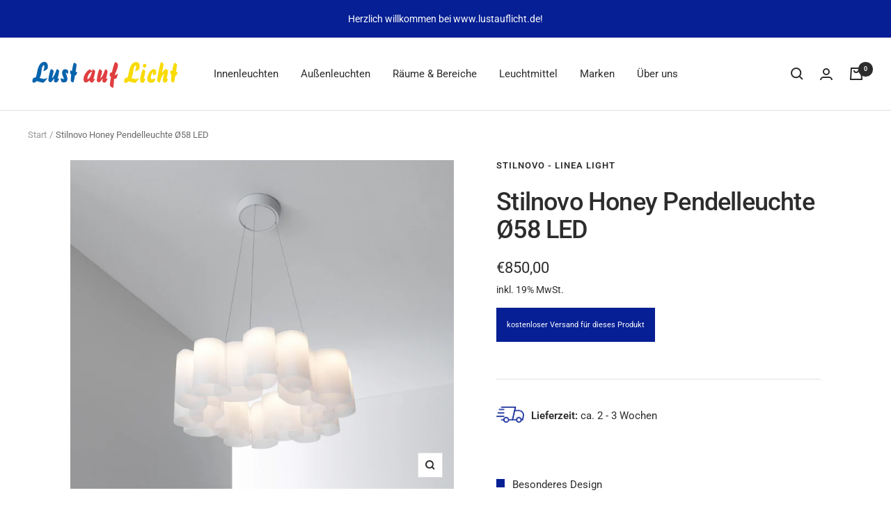

--- FILE ---
content_type: text/html; charset=utf-8
request_url: https://lustauflicht.de/products/stilnovo-honey-pendelleuchte-o58-led
body_size: 96555
content:
<!doctype html><html class="no-js" lang="de" dir="ltr">
  <head>





    <meta charset="utf-8">
    <meta name="viewport" content="width=device-width, initial-scale=1.0, height=device-height, minimum-scale=1.0, maximum-scale=1.0">
    <meta name="theme-color" content="#ffffff">
    <title>Stilnovo Honey Pendelleuchte Ø58 LED | modernes Design</title><meta name="description" content="Stilnovo Honey Pendelleuchte Ø58 LED | modernes Design | Wohnzimmerbeleuchtung | Esszimmerbeleuchtung | Schlafzimmerbeleuchtung | versandkostenfreie Lieferung ab einem Bestellwert von 99 €"><link rel="canonical" href="https://lustauflicht.de/products/stilnovo-honey-pendelleuchte-o58-led"><link rel="shortcut icon" href="//lustauflicht.de/cdn/shop/files/Favicon_96x96.png?v=1654686265" type="image/png"><link rel="preconnect" href="https://cdn.shopify.com">
    <link rel="dns-prefetch" href="https://productreviews.shopifycdn.com">
    <link rel="dns-prefetch" href="https://www.google-analytics.com"><link rel="preconnect" href="https://fonts.shopifycdn.com" crossorigin><link rel="preload" as="style" href="//lustauflicht.de/cdn/shop/t/2/assets/theme.css?v=27819125775646462541710776665">
    <link rel="preload" as="script" href="//lustauflicht.de/cdn/shop/t/2/assets/vendor.js?v=31715688253868339281654592331">
    <link rel="preload" as="script" href="//lustauflicht.de/cdn/shop/t/2/assets/theme.js?v=165761096224975728111662120768"><link rel="preload" as="fetch" href="/products/stilnovo-honey-pendelleuchte-o58-led.js" crossorigin>
      <link rel="preload" as="image" imagesizes="(max-width: 999px) calc(100vw - 48px), 640px" imagesrcset="//lustauflicht.de/cdn/shop/files/stilnovo-product-suspension-honey-gallery-03_400x.jpg?v=1707389280 400w, //lustauflicht.de/cdn/shop/files/stilnovo-product-suspension-honey-gallery-03_500x.jpg?v=1707389280 500w, //lustauflicht.de/cdn/shop/files/stilnovo-product-suspension-honey-gallery-03_600x.jpg?v=1707389280 600w, //lustauflicht.de/cdn/shop/files/stilnovo-product-suspension-honey-gallery-03_700x.jpg?v=1707389280 700w, //lustauflicht.de/cdn/shop/files/stilnovo-product-suspension-honey-gallery-03_800x.jpg?v=1707389280 800w, //lustauflicht.de/cdn/shop/files/stilnovo-product-suspension-honey-gallery-03_900x.jpg?v=1707389280 900w, //lustauflicht.de/cdn/shop/files/stilnovo-product-suspension-honey-gallery-03_1000x.jpg?v=1707389280 1000w, //lustauflicht.de/cdn/shop/files/stilnovo-product-suspension-honey-gallery-03_1100x.jpg?v=1707389280 1100w, //lustauflicht.de/cdn/shop/files/stilnovo-product-suspension-honey-gallery-03_1200x.jpg?v=1707389280 1200w, //lustauflicht.de/cdn/shop/files/stilnovo-product-suspension-honey-gallery-03_1300x.jpg?v=1707389280 1300w, //lustauflicht.de/cdn/shop/files/stilnovo-product-suspension-honey-gallery-03_1400x.jpg?v=1707389280 1400w, //lustauflicht.de/cdn/shop/files/stilnovo-product-suspension-honey-gallery-03_1500x.jpg?v=1707389280 1500w, //lustauflicht.de/cdn/shop/files/stilnovo-product-suspension-honey-gallery-03_1600x.jpg?v=1707389280 1600w, //lustauflicht.de/cdn/shop/files/stilnovo-product-suspension-honey-gallery-03_1700x.jpg?v=1707389280 1700w, //lustauflicht.de/cdn/shop/files/stilnovo-product-suspension-honey-gallery-03_1800x.jpg?v=1707389280 1800w
"><meta property="og:type" content="product">
  <meta property="og:title" content="Stilnovo Honey Pendelleuchte Ø58 LED">
  <meta property="product:price:amount" content="850,00">
  <meta property="product:price:currency" content="EUR"><meta property="og:image" content="http://lustauflicht.de/cdn/shop/files/stilnovo-product-suspension-honey-gallery-03.jpg?v=1707389280">
  <meta property="og:image:secure_url" content="https://lustauflicht.de/cdn/shop/files/stilnovo-product-suspension-honey-gallery-03.jpg?v=1707389280">
  <meta property="og:image:width" content="3500">
  <meta property="og:image:height" content="3000"><meta property="og:description" content="Stilnovo Honey Pendelleuchte Ø58 LED | modernes Design | Wohnzimmerbeleuchtung | Esszimmerbeleuchtung | Schlafzimmerbeleuchtung | versandkostenfreie Lieferung ab einem Bestellwert von 99 €"><meta property="og:url" content="https://lustauflicht.de/products/stilnovo-honey-pendelleuchte-o58-led">
<meta property="og:site_name" content="Lust auf Licht "><meta name="twitter:card" content="summary"><meta name="twitter:title" content="Stilnovo Honey Pendelleuchte Ø58 LED">
  <meta name="twitter:description" content="Wie der Name der Pendelleuchte Honey von Stilnovo bereits erkennen lässt, haben die Designer Pio und Tito Toso ihre Inspiration für den Entwurf der Leuchte in den Waben eines Bienenstocks gefunden. 
Die Leuchte gibt über das wellenförmige Milchglas ein direktes und indirektes Licht in den Raum ab. Die Lichthelligkeit ist situativ dimmbar. So zaubert die Honey eine wohnliche Atmosphäre in jedem Raum. Sie eignet sich besonders zur Platzierung im Wohn-, Schlaf- und Esszimmer. "><meta name="twitter:image" content="https://lustauflicht.de/cdn/shop/files/stilnovo-product-suspension-honey-gallery-03_1200x1200_crop_center.jpg?v=1707389280">
  <meta name="twitter:image:alt" content="Stilnovo Honey Pendelleuchte Ø58 LED">
    
  <script type="application/ld+json">
  {
    "@context": "https://schema.org",
    "@type": "Product",
    "productID": 8854383264076,
    "offers": [{
          "@type": "Offer",
          "name": "Default Title",
          "availability":"https://schema.org/InStock",
          "price": 850.0,
          "priceCurrency": "EUR",
          "priceValidUntil": "2026-01-31","sku": "8682",
          "url": "/products/stilnovo-honey-pendelleuchte-o58-led?variant=47670130803020"
        }
],"brand": {
      "@type": "Brand",
      "name": "Stilnovo - Linea Light"
    },
    "name": "Stilnovo Honey Pendelleuchte Ø58 LED",
    "description": "Wie der Name der Pendelleuchte Honey von Stilnovo bereits erkennen lässt, haben die Designer Pio und Tito Toso ihre Inspiration für den Entwurf der Leuchte in den Waben eines Bienenstocks gefunden. \nDie Leuchte gibt über das wellenförmige Milchglas ein direktes und indirektes Licht in den Raum ab. Die Lichthelligkeit ist situativ dimmbar. So zaubert die Honey eine wohnliche Atmosphäre in jedem Raum. Sie eignet sich besonders zur Platzierung im Wohn-, Schlaf- und Esszimmer. ",
    "category": "Pendelleuchten",
    "url": "/products/stilnovo-honey-pendelleuchte-o58-led",
    "sku": "8682",
    "image": {
      "@type": "ImageObject",
      "url": "https://lustauflicht.de/cdn/shop/files/stilnovo-product-suspension-honey-gallery-03.jpg?v=1707389280&width=1024",
      "image": "https://lustauflicht.de/cdn/shop/files/stilnovo-product-suspension-honey-gallery-03.jpg?v=1707389280&width=1024",
      "name": "Stilnovo Honey Pendelleuchte Ø58 LED",
      "width": "1024",
      "height": "1024"
    }
  }
  </script>



  <script type="application/ld+json">
  {
    "@context": "https://schema.org",
    "@type": "BreadcrumbList",
  "itemListElement": [{
      "@type": "ListItem",
      "position": 1,
      "name": "Start",
      "item": "https://lustauflicht.de"
    },{
          "@type": "ListItem",
          "position": 2,
          "name": "Stilnovo Honey Pendelleuchte Ø58 LED",
          "item": "https://lustauflicht.de/products/stilnovo-honey-pendelleuchte-o58-led"
        }]
  }
  </script>


    <link rel="preload" href="//lustauflicht.de/cdn/fonts/roboto/roboto_n5.250d51708d76acbac296b0e21ede8f81de4e37aa.woff2" as="font" type="font/woff2" crossorigin><link rel="preload" href="//lustauflicht.de/cdn/fonts/roboto/roboto_n4.2019d890f07b1852f56ce63ba45b2db45d852cba.woff2" as="font" type="font/woff2" crossorigin><style>
  /* Typography (heading) */
  @font-face {
  font-family: Roboto;
  font-weight: 500;
  font-style: normal;
  font-display: swap;
  src: url("//lustauflicht.de/cdn/fonts/roboto/roboto_n5.250d51708d76acbac296b0e21ede8f81de4e37aa.woff2") format("woff2"),
       url("//lustauflicht.de/cdn/fonts/roboto/roboto_n5.535e8c56f4cbbdea416167af50ab0ff1360a3949.woff") format("woff");
}

@font-face {
  font-family: Roboto;
  font-weight: 500;
  font-style: italic;
  font-display: swap;
  src: url("//lustauflicht.de/cdn/fonts/roboto/roboto_i5.0ae24363bf5844e2ee3295d84078d36c9bd0faf4.woff2") format("woff2"),
       url("//lustauflicht.de/cdn/fonts/roboto/roboto_i5.a9cdb6a43048799fe739d389c60b64059e33cf12.woff") format("woff");
}

/* Typography (body) */
  @font-face {
  font-family: Roboto;
  font-weight: 400;
  font-style: normal;
  font-display: swap;
  src: url("//lustauflicht.de/cdn/fonts/roboto/roboto_n4.2019d890f07b1852f56ce63ba45b2db45d852cba.woff2") format("woff2"),
       url("//lustauflicht.de/cdn/fonts/roboto/roboto_n4.238690e0007583582327135619c5f7971652fa9d.woff") format("woff");
}

@font-face {
  font-family: Roboto;
  font-weight: 400;
  font-style: italic;
  font-display: swap;
  src: url("//lustauflicht.de/cdn/fonts/roboto/roboto_i4.57ce898ccda22ee84f49e6b57ae302250655e2d4.woff2") format("woff2"),
       url("//lustauflicht.de/cdn/fonts/roboto/roboto_i4.b21f3bd061cbcb83b824ae8c7671a82587b264bf.woff") format("woff");
}

@font-face {
  font-family: Roboto;
  font-weight: 600;
  font-style: normal;
  font-display: swap;
  src: url("//lustauflicht.de/cdn/fonts/roboto/roboto_n6.3d305d5382545b48404c304160aadee38c90ef9d.woff2") format("woff2"),
       url("//lustauflicht.de/cdn/fonts/roboto/roboto_n6.bb37be020157f87e181e5489d5e9137ad60c47a2.woff") format("woff");
}

@font-face {
  font-family: Roboto;
  font-weight: 600;
  font-style: italic;
  font-display: swap;
  src: url("//lustauflicht.de/cdn/fonts/roboto/roboto_i6.ebd6b6733fb2b030d60cbf61316511a7ffd82fb3.woff2") format("woff2"),
       url("//lustauflicht.de/cdn/fonts/roboto/roboto_i6.1363905a6d5249605bc5e0f859663ffe95ac3bed.woff") format("woff");
}

:root {--heading-color: 44, 44, 44;
    --text-color: 44, 44, 44;
    --background: 255, 255, 255;
    --secondary-background: 239, 239, 239;
    --border-color: 223, 223, 223;
    --border-color-darker: 171, 171, 171;
    --success-color: 46, 158, 123;
    --success-background: 213, 236, 229;
    --error-color: 222, 42, 42;
    --error-background: 253, 240, 240;
    --primary-button-background: 6, 31, 148;
    --primary-button-text-color: 255, 255, 255;
    --secondary-button-background: 239, 239, 239;
    --secondary-button-text-color: 6, 31, 148;
    --product-star-rating: 246, 164, 41;
    --product-on-sale-accent: 222, 42, 42;
    --product-sold-out-accent: 111, 113, 155;
    --product-custom-label-background: 6, 31, 148;
    --product-custom-label-text-color: 255, 255, 255;
    --product-custom-label-2-background: 6, 31, 148;
    --product-custom-label-2-text-color: 255, 255, 255;
    --product-low-stock-text-color: 222, 42, 42;
    --product-in-stock-text-color: 46, 158, 123;
    --loading-bar-background: 44, 44, 44;

    /* We duplicate some "base" colors as root colors, which is useful to use on drawer elements or popover without. Those should not be overridden to avoid issues */
    --root-heading-color: 44, 44, 44;
    --root-text-color: 44, 44, 44;
    --root-background: 255, 255, 255;
    --root-border-color: 223, 223, 223;
    --root-primary-button-background: 6, 31, 148;
    --root-primary-button-text-color: 255, 255, 255;

    --base-font-size: 15px;
    --heading-font-family: Roboto, sans-serif;
    --heading-font-weight: 500;
    --heading-font-style: normal;
    --heading-text-transform: normal;
    --text-font-family: Roboto, sans-serif;
    --text-font-weight: 400;
    --text-font-style: normal;
    --text-font-bold-weight: 600;

    /* Typography (font size) */
    --heading-xxsmall-font-size: 11px;
    --heading-xsmall-font-size: 11px;
    --heading-small-font-size: 12px;
    --heading-large-font-size: 36px;
    --heading-h1-font-size: 36px;
    --heading-h2-font-size: 30px;
    --heading-h3-font-size: 26px;
    --heading-h4-font-size: 24px;
    --heading-h5-font-size: 20px;
    --heading-h6-font-size: 16px;

    /* Control the look and feel of the theme by changing radius of various elements */
    --button-border-radius: 0px;
    --block-border-radius: 0px;
    --block-border-radius-reduced: 0px;
    --color-swatch-border-radius: 0px;

    /* Button size */
    --button-height: 48px;
    --button-small-height: 40px;

    /* Form related */
    --form-input-field-height: 48px;
    --form-input-gap: 16px;
    --form-submit-margin: 24px;

    /* Product listing related variables */
    --product-list-block-spacing: 32px;

    /* Video related */
    --play-button-background: 255, 255, 255;
    --play-button-arrow: 44, 44, 44;

    /* RTL support */
    --transform-logical-flip: 1;
    --transform-origin-start: left;
    --transform-origin-end: right;

    /* Other */
    --zoom-cursor-svg-url: url(//lustauflicht.de/cdn/shop/t/2/assets/zoom-cursor.svg?v=182187289137283588211654693413);
    --arrow-right-svg-url: url(//lustauflicht.de/cdn/shop/t/2/assets/arrow-right.svg?v=41270028643073334491654693414);
    --arrow-left-svg-url: url(//lustauflicht.de/cdn/shop/t/2/assets/arrow-left.svg?v=28475232637585105791654693413);

    /* Some useful variables that we can reuse in our CSS. Some explanation are needed for some of them:
       - container-max-width-minus-gutters: represents the container max width without the edge gutters
       - container-outer-width: considering the screen width, represent all the space outside the container
       - container-outer-margin: same as container-outer-width but get set to 0 inside a container
       - container-inner-width: the effective space inside the container (minus gutters)
       - grid-column-width: represents the width of a single column of the grid
       - vertical-breather: this is a variable that defines the global "spacing" between sections, and inside the section
                            to create some "breath" and minimum spacing
     */
    --container-max-width: 1600px;
    --container-gutter: 24px;
    --container-max-width-minus-gutters: calc(var(--container-max-width) - (var(--container-gutter)) * 2);
    --container-outer-width: max(calc((100vw - var(--container-max-width-minus-gutters)) / 2), var(--container-gutter));
    --container-outer-margin: var(--container-outer-width);
    --container-inner-width: calc(100vw - var(--container-outer-width) * 2);

    --grid-column-count: 10;
    --grid-gap: 24px;
    --grid-column-width: calc((100vw - var(--container-outer-width) * 2 - var(--grid-gap) * (var(--grid-column-count) - 1)) / var(--grid-column-count));

    --vertical-breather: 48px;
    --vertical-breather-tight: 48px;

    /* Shopify related variables */
    --payment-terms-background-color: #ffffff;
  }

  @media screen and (min-width: 741px) {
    :root {
      --container-gutter: 40px;
      --grid-column-count: 20;
      --vertical-breather: 64px;
      --vertical-breather-tight: 64px;

      /* Typography (font size) */
      --heading-xsmall-font-size: 12px;
      --heading-small-font-size: 13px;
      --heading-large-font-size: 52px;
      --heading-h1-font-size: 48px;
      --heading-h2-font-size: 38px;
      --heading-h3-font-size: 32px;
      --heading-h4-font-size: 24px;
      --heading-h5-font-size: 20px;
      --heading-h6-font-size: 18px;

      /* Form related */
      --form-input-field-height: 52px;
      --form-submit-margin: 32px;

      /* Button size */
      --button-height: 52px;
      --button-small-height: 44px;
    }
  }

  @media screen and (min-width: 1200px) {
    :root {
      --vertical-breather: 80px;
      --vertical-breather-tight: 64px;
      --product-list-block-spacing: 48px;

      /* Typography */
      --heading-large-font-size: 64px;
      --heading-h1-font-size: 56px;
      --heading-h2-font-size: 48px;
      --heading-h3-font-size: 36px;
      --heading-h4-font-size: 30px;
      --heading-h5-font-size: 24px;
      --heading-h6-font-size: 18px;
    }
  }

  @media screen and (min-width: 1600px) {
    :root {
      --vertical-breather: 90px;
      --vertical-breather-tight: 64px;
    }
  }
</style>
    <script>
  // This allows to expose several variables to the global scope, to be used in scripts
  window.themeVariables = {
    settings: {
      direction: "ltr",
      pageType: "product",
      cartCount: 0,
      moneyFormat: "€{{amount_with_comma_separator}}",
      moneyWithCurrencyFormat: "€{{amount_with_comma_separator}} EUR",
      showVendor: true,
      discountMode: "saving",
      currencyCodeEnabled: false,
      searchMode: "product,collection",
      searchUnavailableProducts: "last",
      cartType: "drawer",
      cartCurrency: "EUR",
      mobileZoomFactor: 2.5
    },

    routes: {
      host: "lustauflicht.de",
      rootUrl: "\/",
      rootUrlWithoutSlash: '',
      cartUrl: "\/cart",
      cartAddUrl: "\/cart\/add",
      cartChangeUrl: "\/cart\/change",
      searchUrl: "\/search",
      predictiveSearchUrl: "\/search\/suggest",
      productRecommendationsUrl: "\/recommendations\/products"
    },

    strings: {
      accessibilityDelete: "Löschen",
      accessibilityClose: "Schließen",
      collectionSoldOut: "Ausverkauft",
      collectionDiscount: "Sparen Sie @savings@",
      productSalePrice: "Angebotspreis",
      productRegularPrice: "Regulärer Preis",
      productFormUnavailable: "Nicht verfügbar",
      productFormSoldOut: "Ausverkauft",
      productFormPreOrder: "Vorbestellen",
      productFormAddToCart: "Zum Warenkorb hinzufügen",
      searchNoResults: "Es konnten keine Ergebnisse gefunden werden.",
      searchNewSearch: "Neue Suche",
      searchProducts: "Produkte",
      searchArticles: "Blogbeiträge",
      searchPages: "Seiten",
      searchCollections: "Kategorien",
      cartViewCart: "Warenkorb ansehen",
      cartItemAdded: "Produkt zum Warenkorb hinzugefügt!",
      cartItemAddedShort: "Zum Warenkorb hinzugefügt!",
      cartAddOrderNote: "Notiz hinzufügen",
      cartEditOrderNote: "Notiz hinzufügen",
      shippingEstimatorNoResults: "Entschuldigen Sie, wir liefern leider nicht an Ihre Adresse.",
      shippingEstimatorOneResult: "Es gibt eine Versandklasse für Ihre Adresse:",
      shippingEstimatorMultipleResults: "Es gibt mehrere Versandklassen für Ihre Adresse:",
      shippingEstimatorError: "Ein oder mehrere Fehler sind beim Abrufen der Versandklassen aufgetreten:"
    },

    libs: {
      flickity: "\/\/lustauflicht.de\/cdn\/shop\/t\/2\/assets\/flickity.js?v=176646718982628074891654592330",
      photoswipe: "\/\/lustauflicht.de\/cdn\/shop\/t\/2\/assets\/photoswipe.js?v=132268647426145925301654592330",
      qrCode: "\/\/lustauflicht.de\/cdn\/shopifycloud\/storefront\/assets\/themes_support\/vendor\/qrcode-3f2b403b.js"
    },

    breakpoints: {
      phone: 'screen and (max-width: 740px)',
      tablet: 'screen and (min-width: 741px) and (max-width: 999px)',
      tabletAndUp: 'screen and (min-width: 741px)',
      pocket: 'screen and (max-width: 999px)',
      lap: 'screen and (min-width: 1000px) and (max-width: 1199px)',
      lapAndUp: 'screen and (min-width: 1000px)',
      desktop: 'screen and (min-width: 1200px)',
      wide: 'screen and (min-width: 1400px)'
    }
  };

  window.addEventListener('pageshow', async () => {
    const cartContent = await (await fetch(`${window.themeVariables.routes.cartUrl}.js`, {cache: 'reload'})).json();
    document.documentElement.dispatchEvent(new CustomEvent('cart:refresh', {detail: {cart: cartContent}}));
  });

  if ('noModule' in HTMLScriptElement.prototype) {
    // Old browsers (like IE) that does not support module will be considered as if not executing JS at all
    document.documentElement.className = document.documentElement.className.replace('no-js', 'js');

    requestAnimationFrame(() => {
      const viewportHeight = (window.visualViewport ? window.visualViewport.height : document.documentElement.clientHeight);
      document.documentElement.style.setProperty('--window-height',viewportHeight + 'px');
    });
  }// We save the product ID in local storage to be eventually used for recently viewed section
    try {
      const items = JSON.parse(localStorage.getItem('theme:recently-viewed-products') || '[]');

      // We check if the current product already exists, and if it does not, we add it at the start
      if (!items.includes(8854383264076)) {
        items.unshift(8854383264076);
      }

      localStorage.setItem('theme:recently-viewed-products', JSON.stringify(items.slice(0, 20)));
    } catch (e) {
      // Safari in private mode does not allow setting item, we silently fail
    }</script>
    <link rel="stylesheet" href="//lustauflicht.de/cdn/shop/t/2/assets/theme.css?v=27819125775646462541710776665">
    <script src="//lustauflicht.de/cdn/shop/t/2/assets/vendor.js?v=31715688253868339281654592331" defer></script>
    <script src="//lustauflicht.de/cdn/shop/t/2/assets/theme.js?v=165761096224975728111662120768" defer></script>
    <script src="//lustauflicht.de/cdn/shop/t/2/assets/custom.js?v=167639537848865775061654592329" defer></script>
    <script>window.performance && window.performance.mark && window.performance.mark('shopify.content_for_header.start');</script><meta name="facebook-domain-verification" content="god7m3oq91p64yurdzlv46nzagykoc">
<meta id="shopify-digital-wallet" name="shopify-digital-wallet" content="/61980344516/digital_wallets/dialog">
<meta name="shopify-checkout-api-token" content="446fff8e412415bffd7d45b6bc1b280d">
<meta id="in-context-paypal-metadata" data-shop-id="61980344516" data-venmo-supported="false" data-environment="production" data-locale="de_DE" data-paypal-v4="true" data-currency="EUR">
<link rel="alternate" type="application/json+oembed" href="https://lustauflicht.de/products/stilnovo-honey-pendelleuchte-o58-led.oembed">
<script async="async" src="/checkouts/internal/preloads.js?locale=de-DE"></script>
<script id="shopify-features" type="application/json">{"accessToken":"446fff8e412415bffd7d45b6bc1b280d","betas":["rich-media-storefront-analytics"],"domain":"lustauflicht.de","predictiveSearch":true,"shopId":61980344516,"locale":"de"}</script>
<script>var Shopify = Shopify || {};
Shopify.shop = "lust-auf-licht.myshopify.com";
Shopify.locale = "de";
Shopify.currency = {"active":"EUR","rate":"1.0"};
Shopify.country = "DE";
Shopify.theme = {"name":"Focal","id":130173665476,"schema_name":"Focal","schema_version":"8.11.2","theme_store_id":714,"role":"main"};
Shopify.theme.handle = "null";
Shopify.theme.style = {"id":null,"handle":null};
Shopify.cdnHost = "lustauflicht.de/cdn";
Shopify.routes = Shopify.routes || {};
Shopify.routes.root = "/";</script>
<script type="module">!function(o){(o.Shopify=o.Shopify||{}).modules=!0}(window);</script>
<script>!function(o){function n(){var o=[];function n(){o.push(Array.prototype.slice.apply(arguments))}return n.q=o,n}var t=o.Shopify=o.Shopify||{};t.loadFeatures=n(),t.autoloadFeatures=n()}(window);</script>
<script id="shop-js-analytics" type="application/json">{"pageType":"product"}</script>
<script defer="defer" async type="module" src="//lustauflicht.de/cdn/shopifycloud/shop-js/modules/v2/client.init-shop-cart-sync_kxAhZfSm.de.esm.js"></script>
<script defer="defer" async type="module" src="//lustauflicht.de/cdn/shopifycloud/shop-js/modules/v2/chunk.common_5BMd6ono.esm.js"></script>
<script type="module">
  await import("//lustauflicht.de/cdn/shopifycloud/shop-js/modules/v2/client.init-shop-cart-sync_kxAhZfSm.de.esm.js");
await import("//lustauflicht.de/cdn/shopifycloud/shop-js/modules/v2/chunk.common_5BMd6ono.esm.js");

  window.Shopify.SignInWithShop?.initShopCartSync?.({"fedCMEnabled":true,"windoidEnabled":true});

</script>
<script>(function() {
  var isLoaded = false;
  function asyncLoad() {
    if (isLoaded) return;
    isLoaded = true;
    var urls = ["https:\/\/chimpstatic.com\/mcjs-connected\/js\/users\/5fdfb82964586f7dace101d17\/b860c187fed8f43b612e02772.js?shop=lust-auf-licht.myshopify.com"];
    for (var i = 0; i < urls.length; i++) {
      var s = document.createElement('script');
      s.type = 'text/javascript';
      s.async = true;
      s.src = urls[i];
      var x = document.getElementsByTagName('script')[0];
      x.parentNode.insertBefore(s, x);
    }
  };
  if(window.attachEvent) {
    window.attachEvent('onload', asyncLoad);
  } else {
    window.addEventListener('load', asyncLoad, false);
  }
})();</script>
<script id="__st">var __st={"a":61980344516,"offset":3600,"reqid":"e8741bbc-437a-4568-9b82-119bc8fa3a48-1769017631","pageurl":"lustauflicht.de\/products\/stilnovo-honey-pendelleuchte-o58-led","u":"13fc344d562f","p":"product","rtyp":"product","rid":8854383264076};</script>
<script>window.ShopifyPaypalV4VisibilityTracking = true;</script>
<script id="captcha-bootstrap">!function(){'use strict';const t='contact',e='account',n='new_comment',o=[[t,t],['blogs',n],['comments',n],[t,'customer']],c=[[e,'customer_login'],[e,'guest_login'],[e,'recover_customer_password'],[e,'create_customer']],r=t=>t.map((([t,e])=>`form[action*='/${t}']:not([data-nocaptcha='true']) input[name='form_type'][value='${e}']`)).join(','),a=t=>()=>t?[...document.querySelectorAll(t)].map((t=>t.form)):[];function s(){const t=[...o],e=r(t);return a(e)}const i='password',u='form_key',d=['recaptcha-v3-token','g-recaptcha-response','h-captcha-response',i],f=()=>{try{return window.sessionStorage}catch{return}},m='__shopify_v',_=t=>t.elements[u];function p(t,e,n=!1){try{const o=window.sessionStorage,c=JSON.parse(o.getItem(e)),{data:r}=function(t){const{data:e,action:n}=t;return t[m]||n?{data:e,action:n}:{data:t,action:n}}(c);for(const[e,n]of Object.entries(r))t.elements[e]&&(t.elements[e].value=n);n&&o.removeItem(e)}catch(o){console.error('form repopulation failed',{error:o})}}const l='form_type',E='cptcha';function T(t){t.dataset[E]=!0}const w=window,h=w.document,L='Shopify',v='ce_forms',y='captcha';let A=!1;((t,e)=>{const n=(g='f06e6c50-85a8-45c8-87d0-21a2b65856fe',I='https://cdn.shopify.com/shopifycloud/storefront-forms-hcaptcha/ce_storefront_forms_captcha_hcaptcha.v1.5.2.iife.js',D={infoText:'Durch hCaptcha geschützt',privacyText:'Datenschutz',termsText:'Allgemeine Geschäftsbedingungen'},(t,e,n)=>{const o=w[L][v],c=o.bindForm;if(c)return c(t,g,e,D).then(n);var r;o.q.push([[t,g,e,D],n]),r=I,A||(h.body.append(Object.assign(h.createElement('script'),{id:'captcha-provider',async:!0,src:r})),A=!0)});var g,I,D;w[L]=w[L]||{},w[L][v]=w[L][v]||{},w[L][v].q=[],w[L][y]=w[L][y]||{},w[L][y].protect=function(t,e){n(t,void 0,e),T(t)},Object.freeze(w[L][y]),function(t,e,n,w,h,L){const[v,y,A,g]=function(t,e,n){const i=e?o:[],u=t?c:[],d=[...i,...u],f=r(d),m=r(i),_=r(d.filter((([t,e])=>n.includes(e))));return[a(f),a(m),a(_),s()]}(w,h,L),I=t=>{const e=t.target;return e instanceof HTMLFormElement?e:e&&e.form},D=t=>v().includes(t);t.addEventListener('submit',(t=>{const e=I(t);if(!e)return;const n=D(e)&&!e.dataset.hcaptchaBound&&!e.dataset.recaptchaBound,o=_(e),c=g().includes(e)&&(!o||!o.value);(n||c)&&t.preventDefault(),c&&!n&&(function(t){try{if(!f())return;!function(t){const e=f();if(!e)return;const n=_(t);if(!n)return;const o=n.value;o&&e.removeItem(o)}(t);const e=Array.from(Array(32),(()=>Math.random().toString(36)[2])).join('');!function(t,e){_(t)||t.append(Object.assign(document.createElement('input'),{type:'hidden',name:u})),t.elements[u].value=e}(t,e),function(t,e){const n=f();if(!n)return;const o=[...t.querySelectorAll(`input[type='${i}']`)].map((({name:t})=>t)),c=[...d,...o],r={};for(const[a,s]of new FormData(t).entries())c.includes(a)||(r[a]=s);n.setItem(e,JSON.stringify({[m]:1,action:t.action,data:r}))}(t,e)}catch(e){console.error('failed to persist form',e)}}(e),e.submit())}));const S=(t,e)=>{t&&!t.dataset[E]&&(n(t,e.some((e=>e===t))),T(t))};for(const o of['focusin','change'])t.addEventListener(o,(t=>{const e=I(t);D(e)&&S(e,y())}));const B=e.get('form_key'),M=e.get(l),P=B&&M;t.addEventListener('DOMContentLoaded',(()=>{const t=y();if(P)for(const e of t)e.elements[l].value===M&&p(e,B);[...new Set([...A(),...v().filter((t=>'true'===t.dataset.shopifyCaptcha))])].forEach((e=>S(e,t)))}))}(h,new URLSearchParams(w.location.search),n,t,e,['guest_login'])})(!0,!0)}();</script>
<script integrity="sha256-4kQ18oKyAcykRKYeNunJcIwy7WH5gtpwJnB7kiuLZ1E=" data-source-attribution="shopify.loadfeatures" defer="defer" src="//lustauflicht.de/cdn/shopifycloud/storefront/assets/storefront/load_feature-a0a9edcb.js" crossorigin="anonymous"></script>
<script data-source-attribution="shopify.dynamic_checkout.dynamic.init">var Shopify=Shopify||{};Shopify.PaymentButton=Shopify.PaymentButton||{isStorefrontPortableWallets:!0,init:function(){window.Shopify.PaymentButton.init=function(){};var t=document.createElement("script");t.src="https://lustauflicht.de/cdn/shopifycloud/portable-wallets/latest/portable-wallets.de.js",t.type="module",document.head.appendChild(t)}};
</script>
<script data-source-attribution="shopify.dynamic_checkout.buyer_consent">
  function portableWalletsHideBuyerConsent(e){var t=document.getElementById("shopify-buyer-consent"),n=document.getElementById("shopify-subscription-policy-button");t&&n&&(t.classList.add("hidden"),t.setAttribute("aria-hidden","true"),n.removeEventListener("click",e))}function portableWalletsShowBuyerConsent(e){var t=document.getElementById("shopify-buyer-consent"),n=document.getElementById("shopify-subscription-policy-button");t&&n&&(t.classList.remove("hidden"),t.removeAttribute("aria-hidden"),n.addEventListener("click",e))}window.Shopify?.PaymentButton&&(window.Shopify.PaymentButton.hideBuyerConsent=portableWalletsHideBuyerConsent,window.Shopify.PaymentButton.showBuyerConsent=portableWalletsShowBuyerConsent);
</script>
<script data-source-attribution="shopify.dynamic_checkout.cart.bootstrap">document.addEventListener("DOMContentLoaded",(function(){function t(){return document.querySelector("shopify-accelerated-checkout-cart, shopify-accelerated-checkout")}if(t())Shopify.PaymentButton.init();else{new MutationObserver((function(e,n){t()&&(Shopify.PaymentButton.init(),n.disconnect())})).observe(document.body,{childList:!0,subtree:!0})}}));
</script>
<link id="shopify-accelerated-checkout-styles" rel="stylesheet" media="screen" href="https://lustauflicht.de/cdn/shopifycloud/portable-wallets/latest/accelerated-checkout-backwards-compat.css" crossorigin="anonymous">
<style id="shopify-accelerated-checkout-cart">
        #shopify-buyer-consent {
  margin-top: 1em;
  display: inline-block;
  width: 100%;
}

#shopify-buyer-consent.hidden {
  display: none;
}

#shopify-subscription-policy-button {
  background: none;
  border: none;
  padding: 0;
  text-decoration: underline;
  font-size: inherit;
  cursor: pointer;
}

#shopify-subscription-policy-button::before {
  box-shadow: none;
}

      </style>

<script>window.performance && window.performance.mark && window.performance.mark('shopify.content_for_header.end');</script>
<!-- Google tag (gtag.js) -->
<script>
    (function ( d, t, s, n ) {
        (( n = d.createElement(t) ).src = s).async = true;
        d.head.appendChild( n )
    })( document, 'script', 'https://www.googletagmanager.com/gtag/js?id=G-5LRWT94BP4');
</script>
<script>
  window.dataLayer = window.dataLayer || [];
  function gtag(){dataLayer.push(arguments);}
  gtag('js', new Date());
  gtag('config', 'G-5LRWT94BP4');
</script>
    <meta name="facebook-domain-verification" content="b93lny4a6qcfsvckocrzxuiliba55q" />
    <!-- Meta Pixel Code -->
<script defer>
!function(f,b,e,v,n,t,s)
{if(f.fbq)return;n=f.fbq=function(){n.callMethod?
n.callMethod.apply(n,arguments):n.queue.push(arguments)};
if(!f._fbq)f._fbq=n;n.push=n;n.loaded=!0;n.version='2.0';
n.queue=[];t=b.createElement(e);t.async=!0;
t.src=v;s=b.getElementsByTagName(e)[0];
s.parentNode.insertBefore(t,s)}(window, document,'script',
'https://connect.facebook.net/en_US/fbevents.js');
fbq('init', '9017226825015961');
fbq('track', 'PageView');
</script>
<noscript><img height="1" width="1" style="display:none"
src="https://www.facebook.com/tr?id=9017226825015961&ev=PageView&noscript=1"
/></noscript>
<!-- End Meta Pixel Code -->
    
  <!-- BEGIN app block: shopify://apps/complianz-gdpr-cookie-consent/blocks/bc-block/e49729f0-d37d-4e24-ac65-e0e2f472ac27 -->

    
    
<link id='complianz-css' rel="stylesheet" href=https://cdn.shopify.com/extensions/019be05e-f673-7a8f-bd4e-ed0da9930f96/gdpr-legal-cookie-75/assets/complainz.css media="print" onload="this.media='all'">
    <style>
        #Compliance-iframe.Compliance-iframe-branded > div.purposes-header,
        #Compliance-iframe.Compliance-iframe-branded > div.cmplc-cmp-header,
        #purposes-container > div.purposes-header,
        #Compliance-cs-banner .Compliance-cs-brand {
            background-color: #FFFFFF !important;
            color: #0A0A0A!important;
        }
        #Compliance-iframe.Compliance-iframe-branded .purposes-header .cmplc-btn-cp ,
        #Compliance-iframe.Compliance-iframe-branded .purposes-header .cmplc-btn-cp:hover,
        #Compliance-iframe.Compliance-iframe-branded .purposes-header .cmplc-btn-back:hover  {
            background-color: #ffffff !important;
            opacity: 1 !important;
        }
        #Compliance-cs-banner .cmplc-toggle .cmplc-toggle-label {
            color: #FFFFFF!important;
        }
        #Compliance-iframe.Compliance-iframe-branded .purposes-header .cmplc-btn-cp:hover,
        #Compliance-iframe.Compliance-iframe-branded .purposes-header .cmplc-btn-back:hover {
            background-color: #0A0A0A!important;
            color: #FFFFFF!important;
        }
        #Compliance-cs-banner #Compliance-cs-title {
            font-size: 14px !important;
        }
        #Compliance-cs-banner .Compliance-cs-content,
        #Compliance-cs-title,
        .cmplc-toggle-checkbox.granular-control-checkbox span {
            background-color: #FFFFFF !important;
            color: #0A0A0A !important;
            font-size: 14px !important;
        }
        #Compliance-cs-banner .Compliance-cs-close-btn {
            font-size: 14px !important;
            background-color: #FFFFFF !important;
        }
        #Compliance-cs-banner .Compliance-cs-opt-group {
            color: #FFFFFF !important;
        }
        #Compliance-cs-banner .Compliance-cs-opt-group button,
        .Compliance-alert button.Compliance-button-cancel {
            background-color: #007BBC!important;
            color: #FFFFFF!important;
        }
        #Compliance-cs-banner .Compliance-cs-opt-group button.Compliance-cs-accept-btn,
        #Compliance-cs-banner .Compliance-cs-opt-group button.Compliance-cs-btn-primary,
        .Compliance-alert button.Compliance-button-confirm {
            background-color: #007BBC !important;
            color: #FFFFFF !important;
        }
        #Compliance-cs-banner .Compliance-cs-opt-group button.Compliance-cs-reject-btn {
            background-color: #007BBC!important;
            color: #FFFFFF!important;
        }

        #Compliance-cs-banner .Compliance-banner-content button {
            cursor: pointer !important;
            color: currentColor !important;
            text-decoration: underline !important;
            border: none !important;
            background-color: transparent !important;
            font-size: 100% !important;
            padding: 0 !important;
        }

        #Compliance-cs-banner .Compliance-cs-opt-group button {
            border-radius: 4px !important;
            padding-block: 10px !important;
        }
        @media (min-width: 640px) {
            #Compliance-cs-banner.Compliance-cs-default-floating:not(.Compliance-cs-top):not(.Compliance-cs-center) .Compliance-cs-container, #Compliance-cs-banner.Compliance-cs-default-floating:not(.Compliance-cs-bottom):not(.Compliance-cs-center) .Compliance-cs-container, #Compliance-cs-banner.Compliance-cs-default-floating.Compliance-cs-center:not(.Compliance-cs-top):not(.Compliance-cs-bottom) .Compliance-cs-container {
                width: 560px !important;
            }
            #Compliance-cs-banner.Compliance-cs-default-floating:not(.Compliance-cs-top):not(.Compliance-cs-center) .Compliance-cs-opt-group, #Compliance-cs-banner.Compliance-cs-default-floating:not(.Compliance-cs-bottom):not(.Compliance-cs-center) .Compliance-cs-opt-group, #Compliance-cs-banner.Compliance-cs-default-floating.Compliance-cs-center:not(.Compliance-cs-top):not(.Compliance-cs-bottom) .Compliance-cs-opt-group {
                flex-direction: row !important;
            }
            #Compliance-cs-banner .Compliance-cs-opt-group button:not(:last-of-type),
            #Compliance-cs-banner .Compliance-cs-opt-group button {
                margin-right: 4px !important;
            }
            #Compliance-cs-banner .Compliance-cs-container .Compliance-cs-brand {
                position: absolute !important;
                inset-block-start: 6px;
            }
        }
        #Compliance-cs-banner.Compliance-cs-default-floating:not(.Compliance-cs-top):not(.Compliance-cs-center) .Compliance-cs-opt-group > div, #Compliance-cs-banner.Compliance-cs-default-floating:not(.Compliance-cs-bottom):not(.Compliance-cs-center) .Compliance-cs-opt-group > div, #Compliance-cs-banner.Compliance-cs-default-floating.Compliance-cs-center:not(.Compliance-cs-top):not(.Compliance-cs-bottom) .Compliance-cs-opt-group > div {
            flex-direction: row-reverse;
            width: 100% !important;
        }

        .Compliance-cs-brand-badge-outer, .Compliance-cs-brand-badge, #Compliance-cs-banner.Compliance-cs-default-floating.Compliance-cs-bottom .Compliance-cs-brand-badge-outer,
        #Compliance-cs-banner.Compliance-cs-default.Compliance-cs-bottom .Compliance-cs-brand-badge-outer,
        #Compliance-cs-banner.Compliance-cs-default:not(.Compliance-cs-left) .Compliance-cs-brand-badge-outer,
        #Compliance-cs-banner.Compliance-cs-default-floating:not(.Compliance-cs-left) .Compliance-cs-brand-badge-outer {
            display: none !important
        }

        #Compliance-cs-banner:not(.Compliance-cs-top):not(.Compliance-cs-bottom) .Compliance-cs-container.Compliance-cs-themed {
            flex-direction: row !important;
        }

        #Compliance-cs-banner #Compliance-cs-title,
        #Compliance-cs-banner #Compliance-cs-custom-title {
            justify-self: center !important;
            font-size: 14px !important;
            font-family: -apple-system,sans-serif !important;
            margin-inline: auto !important;
            width: 55% !important;
            text-align: center;
            font-weight: 600;
            visibility: unset;
        }

        @media (max-width: 640px) {
            #Compliance-cs-banner #Compliance-cs-title,
            #Compliance-cs-banner #Compliance-cs-custom-title {
                display: block;
            }
        }

        #Compliance-cs-banner .Compliance-cs-brand img {
            max-width: 110px !important;
            min-height: 32px !important;
        }
        #Compliance-cs-banner .Compliance-cs-container .Compliance-cs-brand {
            background: none !important;
            padding: 0px !important;
            margin-block-start:10px !important;
            margin-inline-start:16px !important;
        }

        #Compliance-cs-banner .Compliance-cs-opt-group button {
            padding-inline: 4px !important;
        }

    </style>
    
    
    
    

    <script type="text/javascript">
        function loadScript(src) {
            return new Promise((resolve, reject) => {
                const s = document.createElement("script");
                s.src = src;
                s.charset = "UTF-8";
                s.onload = resolve;
                s.onerror = reject;
                document.head.appendChild(s);
            });
        }

        function filterGoogleConsentModeURLs(domainsArray) {
            const googleConsentModeComplianzURls = [
                // 197, # Google Tag Manager:
                {"domain":"s.www.googletagmanager.com", "path":""},
                {"domain":"www.tagmanager.google.com", "path":""},
                {"domain":"www.googletagmanager.com", "path":""},
                {"domain":"googletagmanager.com", "path":""},
                {"domain":"tagassistant.google.com", "path":""},
                {"domain":"tagmanager.google.com", "path":""},

                // 2110, # Google Analytics 4:
                {"domain":"www.analytics.google.com", "path":""},
                {"domain":"www.google-analytics.com", "path":""},
                {"domain":"ssl.google-analytics.com", "path":""},
                {"domain":"google-analytics.com", "path":""},
                {"domain":"analytics.google.com", "path":""},
                {"domain":"region1.google-analytics.com", "path":""},
                {"domain":"region1.analytics.google.com", "path":""},
                {"domain":"*.google-analytics.com", "path":""},
                {"domain":"www.googletagmanager.com", "path":"/gtag/js?id=G"},
                {"domain":"googletagmanager.com", "path":"/gtag/js?id=UA"},
                {"domain":"www.googletagmanager.com", "path":"/gtag/js?id=UA"},
                {"domain":"googletagmanager.com", "path":"/gtag/js?id=G"},

                // 177, # Google Ads conversion tracking:
                {"domain":"googlesyndication.com", "path":""},
                {"domain":"media.admob.com", "path":""},
                {"domain":"gmodules.com", "path":""},
                {"domain":"ad.ytsa.net", "path":""},
                {"domain":"dartmotif.net", "path":""},
                {"domain":"dmtry.com", "path":""},
                {"domain":"go.channelintelligence.com", "path":""},
                {"domain":"googleusercontent.com", "path":""},
                {"domain":"googlevideo.com", "path":""},
                {"domain":"gvt1.com", "path":""},
                {"domain":"links.channelintelligence.com", "path":""},
                {"domain":"obrasilinteirojoga.com.br", "path":""},
                {"domain":"pcdn.tcgmsrv.net", "path":""},
                {"domain":"rdr.tag.channelintelligence.com", "path":""},
                {"domain":"static.googleadsserving.cn", "path":""},
                {"domain":"studioapi.doubleclick.com", "path":""},
                {"domain":"teracent.net", "path":""},
                {"domain":"ttwbs.channelintelligence.com", "path":""},
                {"domain":"wtb.channelintelligence.com", "path":""},
                {"domain":"youknowbest.com", "path":""},
                {"domain":"doubleclick.net", "path":""},
                {"domain":"redirector.gvt1.com", "path":""},

                //116, # Google Ads Remarketing
                {"domain":"googlesyndication.com", "path":""},
                {"domain":"media.admob.com", "path":""},
                {"domain":"gmodules.com", "path":""},
                {"domain":"ad.ytsa.net", "path":""},
                {"domain":"dartmotif.net", "path":""},
                {"domain":"dmtry.com", "path":""},
                {"domain":"go.channelintelligence.com", "path":""},
                {"domain":"googleusercontent.com", "path":""},
                {"domain":"googlevideo.com", "path":""},
                {"domain":"gvt1.com", "path":""},
                {"domain":"links.channelintelligence.com", "path":""},
                {"domain":"obrasilinteirojoga.com.br", "path":""},
                {"domain":"pcdn.tcgmsrv.net", "path":""},
                {"domain":"rdr.tag.channelintelligence.com", "path":""},
                {"domain":"static.googleadsserving.cn", "path":""},
                {"domain":"studioapi.doubleclick.com", "path":""},
                {"domain":"teracent.net", "path":""},
                {"domain":"ttwbs.channelintelligence.com", "path":""},
                {"domain":"wtb.channelintelligence.com", "path":""},
                {"domain":"youknowbest.com", "path":""},
                {"domain":"doubleclick.net", "path":""},
                {"domain":"redirector.gvt1.com", "path":""}
            ];

            if (!Array.isArray(domainsArray)) { 
                return [];
            }

            const blockedPairs = new Map();
            for (const rule of googleConsentModeComplianzURls) {
                if (!blockedPairs.has(rule.domain)) {
                    blockedPairs.set(rule.domain, new Set());
                }
                blockedPairs.get(rule.domain).add(rule.path);
            }

            return domainsArray.filter(item => {
                const paths = blockedPairs.get(item.d);
                return !(paths && paths.has(item.p));
            });
        }

        function setupAutoblockingByDomain() {
            // autoblocking by domain
            const autoblockByDomainArray = [];
            const prefixID = '10000' // to not get mixed with real metis ids
            let cmpBlockerDomains = []
            let cmpCmplcVendorsPurposes = {}
            let counter = 1
            for (const object of autoblockByDomainArray) {
                cmpBlockerDomains.push({
                    d: object.d,
                    p: object.path,
                    v: prefixID + counter,
                });
                counter++;
            }
            
            counter = 1
            for (const object of autoblockByDomainArray) {
                cmpCmplcVendorsPurposes[prefixID + counter] = object?.p ?? '1';
                counter++;
            }

            Object.defineProperty(window, "cmp_cmplc_vendors_purposes", {
                get() {
                    return cmpCmplcVendorsPurposes;
                },
                set(value) {
                    cmpCmplcVendorsPurposes = { ...cmpCmplcVendorsPurposes, ...value };
                }
            });
            const basicGmc = true;


            Object.defineProperty(window, "cmp_importblockerdomains", {
                get() {
                    if (basicGmc) {
                        return filterGoogleConsentModeURLs(cmpBlockerDomains);
                    }
                    return cmpBlockerDomains;
                },
                set(value) {
                    cmpBlockerDomains = [ ...cmpBlockerDomains, ...value ];
                }
            });
        }

        function enforceRejectionRecovery() {
            const base = (window._cmplc = window._cmplc || {});
            const featuresHolder = {};

            function lockFlagOn(holder) {
                const desc = Object.getOwnPropertyDescriptor(holder, 'rejection_recovery');
                if (!desc) {
                    Object.defineProperty(holder, 'rejection_recovery', {
                        get() { return true; },
                        set(_) { /* ignore */ },
                        enumerable: true,
                        configurable: false
                    });
                }
                return holder;
            }

            Object.defineProperty(base, 'csFeatures', {
                configurable: false,
                enumerable: true,
                get() {
                    return featuresHolder;
                },
                set(obj) {
                    if (obj && typeof obj === 'object') {
                        Object.keys(obj).forEach(k => {
                            if (k !== 'rejection_recovery') {
                                featuresHolder[k] = obj[k];
                            }
                        });
                    }
                    // we lock it, it won't try to redefine
                    lockFlagOn(featuresHolder);
                }
            });

            // Ensure an object is exposed even if read early
            if (!('csFeatures' in base)) {
                base.csFeatures = {};
            } else {
                // If someone already set it synchronously, merge and lock now.
                base.csFeatures = base.csFeatures;
            }
        }

        function splitDomains(joinedString) {
            if (!joinedString) {
                return []; // empty string -> empty array
            }
            return joinedString.split(";");
        }

        function setupWhitelist() {
            // Whitelist by domain:
            const whitelistString = "";
            const whitelist_array = [...splitDomains(whitelistString)];
            if (Array.isArray(window?.cmp_block_ignoredomains)) {
                window.cmp_block_ignoredomains = [...whitelist_array, ...window.cmp_block_ignoredomains];
            }
        }

        async function initCompliance() {
            const currentCsConfiguration = {"siteId":4387840,"cookiePolicyIds":{"en":60830585},"banner":{"acceptButtonDisplay":true,"rejectButtonDisplay":true,"customizeButtonDisplay":true,"position":"float-center","backgroundOverlay":false,"fontSize":"14px","content":"","acceptButtonCaption":"","rejectButtonCaption":"","customizeButtonCaption":"","backgroundColor":"#FFFFFF","textColor":"#0A0A0A","acceptButtonColor":"#007BBC","acceptButtonCaptionColor":"#FFFFFF","rejectButtonColor":"#007BBC","rejectButtonCaptionColor":"#FFFFFF","customizeButtonColor":"#007BBC","customizeButtonCaptionColor":"#FFFFFF","logo":"data:image\/png;base64,iVBORw0KGgoAAAANSUhEUgAAAfQAAAH0CAYAAADL1t+KAAAAAXNSR0IArs4c6QAAIABJREFUeF7snQncbVP9\/z\/ftdY+z73uzezimsmQzCIhStEgUiKUqcEUkhAylwyJZKiUJCpTZUoJf1KK\/EopSaWQKVNcw73Ps9da3\/\/re84+957n3DOf8zznnH2\/6\/[base64]\/wjgxUl\/sj5QCQBQQddpoATyQWC6tXZnEO3JoEX1tz35g0pAaggHpml63+Q\/XZ+oBFTQdQ4ogVwQcM5tycBJAL0dgMlFp4avE6ME3tZ7\/6vha7q2OA8EdIWeh1HUPizwBKxN9mbwaUQk2+1a+kNABb0\/3PWpGQEVdJ0KSiAHBKxNPsngM4hosRx0Z1i7oII+rCOXk3aroOdkILUbCzaBOoI+h5lfARAWbDqT1Xsaiwa7Ik3vnqwn6nOUQCUBFXSdD0ogBwRqCzr\/AszfIaKnc9DFYehC9N7fD+ClYWistjF\/[base64]\/18GnjlUCJgAq6zgQloARU0HUOKIEcEFBBz8EgaheUQJcEVNC7BKi3K4FBIKCCPgijoG1QAv0loILeX\/76dCXQEwIq6D3BqJUogaEmoII+1MOnjVcCeoauc0AJKIESARV0nQlKIAcEdIWeg0HULiiBLgmooHcJUG9XAoNAQAV9EEZB26AE+ktABb2\/\/PXpSqAnBFTQe4JRK1ECQ01ABX2oh08brwRKBFTQdSYoASWggq5zQAnkgIAKeg4GUbugBLokoILeJUC9XQkMAgEV9EEYBW2DEugvARX0\/vLXpyuBnhBQQe8JRq1ECQw1ARX0oR4+bbwS0DN0nQNKQAmUCKig60xQAjkgoCv0HAyidkEJdElABb1LgHq7EhgEAirogzAK2gYl0F8CKuj95a9PVwI9IaCC3hOMWokSGGoCKuhDPXzaeCVQIqCCrjNBCSgBFXSdA0ogBwRU0HMwiNoFJdAlARX0LgHq7UpgEAiooA\/CKGgblEB\/Caig95e\/Pl0J9ISACnpPMGolSmCoCaigD\/XwaeOVgJ6h6xxQAkqgREAFXWeCEsgBAV2h52AQtQtKoEsCKuhdAtTblcAgEFBBH4RR0DYogf4SUEHvL399uhLoCQEV9J5g1EqUwFATUEEf6uHTxiuBEgEVdJ0JSkAJqKDrHFACOSCggp6DQdQuKIEuCaigdwlQb1cCg0BABX0QRkHboAT6S0AFvb\/89elKoCcEVNB7glErUQJDTUAFfaiHTxuvBPQMXeeAElACJQIq6DoTlEAOCOgKPQeDqF1QAl0SUEHvEqDergQGgYAK+iCMgrZBCfSXgAp6f\/nr05VATwiooPcEo1aiBIaagAr6UA+fNl4JlAiooOtMUAJKQAVd54ASyAEBFfQcDGJ3XTAAFgawmrV2FWazHAzPJKZlQDwDoNcxsCQAA+bpRLRYxeNeY+BZAEzAKwA9A+ZZRHg6gh8nNk8RxX977x8G8Ex3zdS7J5KACvpE0tW6lcAkEVBBnyTQg\/GYBMAK1tpNmWhDYqzNoLWIsGJm6Czv9fK7vfrf0oNa732u6Fr1\/5b\/L\/9EgF4A4oMEup8Z9wVLf8DY2D8AjA4GmgW7FSroC\/[base64]\/[base64]\/[base64]\/7wR\/TCxvkmRnMPYiYG0Acg4vOxnzFWaMMfhmJnwZ3t9T4lWMWKelDgEVdJ0aSiAHBFTQ+z6IIkpTjXGfAuFYIlqkTotEkMaY8R8YnB\/T9HuZkPajAwXn3NsYdDQDyxH4KUN0ZJqm9zZpTPlMvGxt30nbF4O177ZE+wPYBCietdcRdn62aDjn3beBOY8N6RFEJ4zavkcFvW1keoMSGDwCKuh9HRNZZW5gnbsAoDe1KOSXZFvJ7Ta87N5WPleXd7gIYVfn7M657SLTPtGZEzE6KrHZq4s8R549HSis4Fxc1Hv\/OCB+7kW\/9k6fPw3WbmuJDgVos+JRRR1hB\/CbwPEMhHBbZhyoq\/WqUVJBb\/fnpNcrgQEkoILel0GR9+c0Y9xBZHBKZvRVqyFjAD\/DwHnR+290KORS7zQ4t6kDRrz34r8tZYa1hS1CGLuuGwMya+0OEbQ3B39AjVCt0s8l5RoQ7Z4FmBEL\/CUI\/DiYvxVCuKXL+O2LWWvfDzIHAlg\/24qfT5+Y+X8gfDta+02Mjj7SxYdEXybMRD9UBX2iCWv9SmASCKigTwLk8Y9wRR9s574O0DZ1ni6r1llg\/CCE9HQAsqLtpkwBkrWQgJCm9xUrSpINbORzQjAHA2N\/r1jdynlzqxbixtrCzqC4a\/B+lxoNXNYY90kivIkIX\/HeSwhXKUtZm7wX4B2Y8Ifo\/ddQTL\/aVZlpnNsHTPtmPu21otNFgG8PwGnw\/tfZDoGu1htZGXY1JHqzElACk0pgEgW9vMUr27zyT\/k8tfrftfpfFpiKdJzltJxF8WlVgCaVbY2HTYG17zGgbxDRjBp\/l\/6JkdnvA\/hYeH9XDxssnEXkSgZihcLaNvL5DLqHOPyJ2UjkNh+juw6Y\/Z8WnzvNWrsLw2wRQ\/rJqnuctXZXgPYgwhnee0m2Mq4457Zipo8B+HUI6cW9MVxLNjIWhwH8XiJatFYkPWb8GxzOijFKUBox6BuW+dPisLR\/ma7Q22emdyiBgSPQY0Evi7WcmZb\/kf8mQrK4c255Zl6W2SwOw0uAeXGCWbi4TUq0BMASJnT+wvwcQLMZ8VUQvYSIZ4jo2RDi04D9DzAmiTwkr7asbKv\/GQTm5S32I8nQsQBklV5dPEDPMeJXovfnTYDF+JLWJu8JIb0ZkMQnI6tbG84uNYJ+TMRPeWMexdjYw21EkVvCJMmHwbRi9GNHV3VoeePcQWBaOIb00DqiuYhxhUOJeYUQ0s8CeLlHg7WQtfYDIPPpbBte5t84zWLmV0sGc\/ZCYFS8BDo9y+9Rk\/tbjQp6f\/nr05VATwh0Iegi1CLaIk7lf5ax1q7ORKsT06ogej0zr5bl4J7akwbX1HueA9DjBP4nEx4g5gdDMA8AqZyVyopXknnIylT+PdlbrMJpWbLua4bog3UYiC\/5PcH7QwD8dWI4TVnZ2nAsEV\/pvRfjsJWMtUcZome99yd1+MxljUk+DPCUGL0cDcwrhcLaJvL+AD0T\/dip9eq3NtkLwNbBmdPrGNXJrTK\/RJTL49hqc9c01h4O0M51VusRzNcHQ2cgTX+fzZFW687VdSrouRpO7cyCSqANQS+vtOXFKv8sXUy4QbQ+ARsw03pZ4I8uM2v1biSK2cOAB5jx2xj5LiD8MVsFinV1NxbWrTZSPnhWNy75PgEb1bhJtnpfZNDXoh8TQZRdhk5K+YOq\/MEiz5Xxkj6Wt5NnGOc+AaJZMU3Pl48M49zBxLRYCOlBnTwUmLKyMV621V+KMf1mVR1ypi0r9KWyFXqtvk2Ra4joTSFNZedCPsAqi\/RjBM5tYCJtFCPfBxTD2LazRb6QTZKPMONgAt6Qzd3q7v4OHL+QBeaZ0xmL4b5LBX24x09brwSKBBoI+omZMZa4AxWAwkxrWVyrtmDC5gSslrkKDQ1JZn6FgLuZcWuMdBuQSuzvVyu263vZF\/mweZOx7ioiWr5GxSkD\/zDgT3nv7+jwwfIeni7hUa0trBAM\/wNpOgvOrWaIVo1pKhbt0kcpr7PW7gRg0xCC7AQsYYz7OJH8f98okE39phUKa5kYdyPmv4QQrqm6UM7QPwTQXkQ4N9sVqEx7SkiSjU3EESB+LHovgl7+u\/SrgJGRleHjFkB8GaUoeHLe3WFxm1uLo0H0DvH7n38LHv8kxFNCCD\/J5sRk7+R02K\/e3KaC3huOWosS6CuBOoJ+FTGfJ\/mtmWgbAm2N0upmWgeNlRejrKjKZ9vl\/y3\/Lv+twuiNqlZfXDagk0eXz+gr\/119Xt9qEyUL2X0M3Bg93QSk\/84srWUl2e3LvADYbY2l7xHR4jUa9BpAvwx+bL8uLdgXsTbZGZZeC2NjV2TPkRXtVhb4AgHHe+\/FLaz47QbnNrOMk0Pw28lYWpvsBvDuIXgRubb7nCTJhsy0GxBvqrBgr+zucsa5\/ZnxRiZ8Fd6Xs7zJGMsHxf5E2CKAz0YIN2U3ym7D4rB2C8O8irX2\/6Vp+qdO2leD+wrGuc+AsQcRLVXtt87M\/wXTF2JMf5h9PLTNpNXJN2jXqaAP2ohoe5RABwRqCnppJSQCLGJUMwpXjUdlqTqLZ9Xl82pJGPIKEZ4G85NM9CTA\/yWmp4D4HBHN8t7LsyTmtjxP8nGL+1KlqC+ZraiQJMmSxY8MNoux4WXAPIOYlwNoBSZamcCLAiTBWmR1XP53K\/nCA5jvYqarYjQ3A6NiZCcr904MpcSS\/X0G9O06Ud9eYuDi6ItbzK1uscv7ViKiSV\/K7l0FOPc2y\/zhEMLH54phkmxkGadxDNfEGMV3XVjIvbOKlu1B4px7uf5Za+17QObY4FNxn5P+tlWSJHkzM+9GRN\/NRLfW\/csY5\/Yk0AeY8Tcw7iGKzzHTpjC0LQjfiWl6UXY8MIIkWccEbEYU5bjgFSJ6xnv\/ZzmaaMFYT+Zqsyh0rzNJ8nEwDiRg1WoDRTmmAeOsGIvZ2ySc7QIh6irobU19vVgJDCaBOoLeSmNF7Mpn0RKS9BUi\/jczPwA2f4+G\/[base64]\/g\/zLiPEH8fQtHYTMRbxG\/AypRVrY2bAGFLZtocVBR4OToQoazlPlZsPzPPBujaSPx1eP9gtkJsJOwj1tqPgIy4nFW73zEIjyPGA0MIP20RUNnwcDuQ2Y3AD3prL8DoqHCW5i9vnf89mA4JYexqAGKEdhSYlo4h\/US2ks9W8fh0CH57MWQ0zn0MRK\/END0PhcIbbYxnMdFNMU2lDumfjHFL7mNZ2NfdYkgPa2HspxT9zoEjGLQsCOfFNP1u9lHonHNvZ6ZlQ0h\/XBVkJrG2sAuDNzPEV\/hSbvdKkZZ73xEYBxDRSiS+9MyPGfBVoRTq9YV6q2zn3DsZOBqgLavtQapEXXZs2jHEa3GIB+cyFfTBGQttiRLomIC1yScYfDoV\/cDHlSyrF2YDEMtfEfB7IuJvEIJksJJkF7VWSx23ZRJuLCBJ1jfM7yLGuxlYlYjED17Evc7RAo8x048i8Xnw\/m\/ZsUD1y11Snr7Xkrmshp1BYMajMWB3IJUc5a0UC7itrKPjwPGBILHeR0cfGn9jUdDvY\/CZ0ftvGeM+QYSdQvB7ZGMjly9ujNuXiNYLId07M4zbkYg29t4fXmyrtdtZMvK\/IyTgCnBnCKmsTJsW59yWEXhX9P74BheLViws4V+ZzGcImBOYvoIwdm2FSK5prd0sBPM3IJW5VV0WMib5JAxPj97L7occzRRLoVBYJwT+HBM\/G73\/CoDnYe3bDczeYP5djF4+GkTUaxY5NojMxwK0bfWuSibqp2crdRH13G6\/q6A3ne56gRIYfAJi+cxkxIBKUlLK71pE+lVmvETgB5jpthjT2wGImOXJpadoJGYAscTejgCJlPa6Om5NsmJ\/GaDLoqWvY2xM3KtkS1de8Alg32MsfafGR1Fg8F+i9x8F8Jc2ZsMi1iW3wNBXw9jYDyruK1l\/l8qi1iWymnUBfKIFTjFEB6fp3I8GMY7b1ALHg\/nCEIIIqGx9v8EYt32M\/oyKeqXOxTLh6\/VH2nSxdmcyRxP4XwScNl\/UOOe2tUwrh5B+P4sbMD8q57Y1wKaR6OeZz3jxGonjzjDvjMTXouRfXyrOvdMw70LAT0MI1zdiXygU1g3Mx4MhuxjjdldKok4nxJjKx5ps5edS1FXQ2\/h16qVKYIAJLGlMsicM9gZjGoMfZKabEVNxE\/pnh4ZhA9zdmk2TBCI7AbQ7SD5sSMRNRK5Wko\/HYejLMU3FvUlWbZtmrmlLV10vYv7n6MVPG7WykNVjJM9c3rrkvuDTdbOPqHLY1qmAez0sT0GwDxvDbycDCQrzNwb\/InovZ\/MiOFPg3BsM0\/4gfjR6f0wfx1HYbs9EqzhjfjQ2NiYGbuOKtYX3s2Fxs5P217S3cM5tE4G3R+BWlGLCF439nHObxUhrR4s758apL9U+zTh3CiL9M8b0680mZBNRF+v3k2NMxZOgC9e5Zq3o399V0PvHXp+sBCaCQHl12o4R2ES0o591Fqy1OwK0p\/iQo+TaVDtQDvNtgLmAwecQYcUqMY8M\/lP0fvfMtqDdVd1065yEaH2RAdmmN8TFtkwnwvMM3hggWZkfa4CtwbQXiMUKXPzZx8C0PIFXZ8Y1MXoxopNjk4Etcn4egbdFoptQyqlefaThbJLsy8zryPGCHP\/AuXUM0fpgCRdsliDGPSGMiX1CtsMwspqx8TAC7g2hmDu+aSmKeownAPTe+VfqeIRAx4XSUUHbHgFNH97nC1TQ+zwA+ngloAQmjICVVSVAB4Mg1vLiOteK+5s0KDLwcPTpDh2KudQh5\/mrmiR5j6ysDfMDmTGYeBXIu3c145Ib5EgkeL8bgNcbk7zDGFoZiCkzPRSCvaOJ5fmEweugYvFXF5\/8RaP3X81888tb\/1OLrmwxHgAi2W243Di3G8FsxeC\/AfwiMa3NxE8Y4CrvveyGRJMku4tbY\/T2B0C1\/UH9FhYKhfUqRH2cpwID9xPHY7OIcpPludEBzvZvUUFvn5neoQSUwHARkBX7R5joUwR6vRh3Nck0ycz4Vwy8J+DvnqDz1gIKhTVM5B+A471xng\/6cJGtbm2hsJ4JEvsdNhJfAe8eA9ha6zeMoI8Q6PkYcIFJsDkiNo\/EF2JeBjexh9jGMH8QZF9GjE8T0fMhpHcCRUO\/tkqSJJtGppMAFv98iZRYUfiWAJwE72XnpFV3xrae34+LVdD7QV2fqQSUQD8ISHCUTxPTriCsUHcbXrZ7Oe4VQhAXsE6C0jTqm2z9L+WcW4cZB4Jo+WDoY6hxJt0PQL155sgaxoV9qOh7To6LboVMYLorBvqmuEsaF\/bLzsWrY8eLgdx7GWYHQhRDOIk817GrmbjCMUis9zefb7wZl4ZAZwBj4nnQ8TN6w6w3taig94aj1qIElMCQEHDObRtZcplj5Vpubsz8GggnRe\/lzLZXbk7iKz\/DOffGyLwPGfOWGPnPbOiUSmvvIUHYSjNFW5YE3BrOYcR7Lyvsx0tn48mGxvD7iPi+EMKNNSrgwvA9AAAgAElEQVQbMc4dh4jRGP3XWvCNb9ieov878TEEOXaZd+TCzKNgiDubROLLRTQ5FfRWpqZeowSUQF4IEJBsaiyuotIqve47kBkXxuDOAGb\/p8ttd3nGMsbaU8mYdyDyvwD+RpZARM7TF7SypnFuH2J6OIT0khq7IGSS5DAwLxa9lwh08iHQTTEmSQ5CxGFEWKXyI46ZnyXQkSGkkpRm6I3kVNC7mSZ6rxJQAsNGYBnrEtlK36xRhLlypyLzDRwkF\/eorDC72X6XsK+SWvW32VZ+OZb7sPHrRXvFFe2zYJoZQ3oWAAnNW7nlPcNYe0IxEl4pyMyzPXioPPNYYkjq2RmV9THwewM+KvOr77X\/fg+a3noVKuits9IrlYASGG4CCxnnvkCgA6uiiYkR3GNExRjiksZ03HsxMt\/Ghj6LNJWgMt2I+nDT62XrndvKMO1XSrlKVwKpbHkHYMo0Y\/yHiCQ4DH0nhPTyLndHKls901p7GsjsPF8kQMb3Q6BTh\/08XQW9l5NU61ICSmBQCRhY+35LRrZwxX1tXmF6IlD8mGXeEWQkp7is4Ma9Gxn4YyTsizSV1KG5MKDq80AZOPdmw\/QpBi9LoIdAPIeANRi0hgF+6r39GjCnbev2Rv1KkmSzyPgigK0qjeSy8\/TPZ+FhhzbojAp6n2e1Pl4JKIFJIbCKccm1BLyxyhf9FY44IsbSWa4x7ggiOiizgp9f1A3tnVmktxtkZlI6OYQPET\/99xGLaxktV8xkB74lendNr8W8zMbaZE8mHE3AWuPO04F\/EMdPZ8lghtK2QQV9CH8B2mQloATaIrCQsfYMIvOxqshhAYwfhpAeUGkQZZNkL0SciJIBVdU7ku8J3u4JjEo4XRX1toZhYC6eapw7gUCSza5qtwZXhkAnA2OS82DoxlcFfWDmmDZECSiBCSBAsHZ7S+bibCt97iMYeDD69P1ZDvFx2+jW2l0Y5vTMKnr+M\/XgP9lJsJMJ6J9W2QmBkZHVbAhfzsLDzg06U9p6p6NiLIaZlTC8Q1VU0IdquLSxSkAJtElghnXJVTUCi0j2rQNDGBN3pZrbqyLqMOZ08PwrdWZcmeUPf7rN9ujlA0IgSwV7MgHrV22932\/Ah3rv7xq2KHIq6AMyubQZSkAJ9JyAM8Z9lgwdm4V7LT9AcoZ\/N4T00wAauo9VrNRXrWqdWMZfEEN6Ql4zd\/V8NAavwoJx7iQCyW7LuK13As71vuhS160P\/KT2WgV9UnHrw5SAEphEAmtnhnASv33uu44Z\/4yhuNUu56RNLdaLecBB5xDR8lVtjxz5yCzS2GuT2C99VK8IjIysbkM4B6BtK3LUg5n\/S+D9Qwg\/r5cKtldN6GU9Kui9pKl1KQElMCgERoy1ZxOZvat8jucw4YiYpnKmPqfVxhpjDgLZk4gg6U\/nFmZ+JYL3RgjXqY96qzQH6zprk72YcBwB4z78wGIgZ04ARiXz21AYyA2roEtaQklyUKgVi7nD6SIRguQH3vSLvcP69TYlMBkE5DctRj6SMlJ+I\/L\/ZU5LmkiZ30PpjtM+OLe5tbhSkp+Mv5f\/X\/D+wwCea7dOY9wXydChACTnfLnI1vujMWAnIP1Tu3Xq9QNBYJHs42\/XLLBQsVHM\/CqBDwoh\/GhYwsIOk6DLy2kJFApLuhiXYOYZzGZx2Oq0eJ1NEIrx3yGEX1VYNspHw7QqN5dalcuLUs7hBi0F35RscjbL\/\/wygNnD8gXa2eguEHctlCX\/WJbZrMAUVwKwCGAMEMcQ6Tmi+Ggw5kmkqYTSlH9k3PNYFrI2uQiED1ZFhJsFjruHEG4pJQlpu0w1NpGkLrtXZe6KYP5FCF52AySZi5YhIyBZ2SLoDAI2HL9I5J8GY47C2NiDw\/COHAZBF2FdzDm3fgTeRaC3MfO6RDQuaX3384dvdNZ+dnR09O9ZXQtba7dmspJ2r24h5gdDSG8F8GT3behlDckGxvA7YcwSjWo1iNd77+9rZ\/uxl63UuromMAJMmWltuilgdgQVA3QsU6fWtBjiFLgTiD8LIfkdMOep3K3anXunhbkM4PEcCN8PaXpwl+5IS5F1PzJEW1b5qHuOfGqMXuK1t7yV3\/XoawW9IuCMc2cSaF8Ai5YrZebZBD5gWFbpgy7osipfyRj3QRDtT4RqS9NeDaZ8fFUL+nLWJp8D4ZDGD6EbgucTgVREcWCKtXYPhjmZqHguVLcw4ZCYFn0uZw1M47UhrRKYDuc2Nkz7EGFHoBiLvNXyPDOui8QXw\/s\/AsiLUddUmySXgCFGb7JLVS4vBPD74P29Xe+mJcnGJuLqzEd97gOY+aVI2Bne39bqIOh1g0QgeZN1ODdL3CMLyawMzyp9kAU9KRQKa4XAhzB4LyKa6\/w\/MVNABX1iuGqtE0RgmrV2W5A5HMAWHdqSRIBvIeB07\/1v8rFSd1tba34A4pnjuBO+HdL0CAAv9WI8jDH7kbGSCUySuZSL8LwreL9Lll+7F4\/SOiaPgDHOnZq5sc3d2cxW6WLxLmfpA\/3hO6iCLl9HK1ubHAnCfh2+rNqcBirobQLTy\/tHwDnntmLQ8QDe1mUzAjh+P4RwWubG1WV1fb09sTb5Bgi7Vdm+PB\/AO8L733W9Op\/XPWds8j0qPavyPZpy5JNi9Geo1Xtf50KHD082tg5fA\/Dm8TH\/+dpg7ecw70i2w\/on9rZBFfRFjUn2BfFpE78yn7utolvuEzvXtPbeEVjZysuFjATEqGX0KC42LzIgUczE8G0qActWng1WNeVZJnwhc+Ua6BVIE4TrWZtcB8LKVavzb4U0ParLs\/Naj17d2OSmqmMtZuYnY\/Di1yyGVFqGi4Cs0r+UxXmvXKW\/TOC9Qwg3DbJf+iAKuoVzmxrQd7JsOJM0HXSF3gPQBSTJG5KSu1TdkqbpAzm2sO4BxoZVOGvtrjDmi1lI0uqLI7NEt4o3EPAzY8yTMcaZgNkJhB0ALF2zduYfG0OnpOnQul7Ji\/g0AkmilYUr+vhSAG8P7+\/p4eq8XD1Zaz8OMrKiqzTSTZnjxTEEiUS3gLgJTvS0n8z6k02tw3kA3jRud5jxrRDcF4DZ\/5nM1rTzrEEU9MWNc\/sRSLYAJ7GooPcA9tLWJT\/g6gxGVRVHn+6cJcQYimANPeDSyyqWMc4dSSA5O5+vMPNzYHwjRi8iI65pWZmyirXhGBD2rDIWK\/6dGf8mxKNDCBL3fBjLTOOSmwhYt8rt6EfB+\/0BPD9BnZpqrbseRO8cXz+\/GLx\/FwDZ5tcyXAScsfarREZ+K3M\/DiXegCHeK4vxHgaxSwMo6IW1rONvARC3kEksKug9gL28de7eBm5TxUcEn8pL968axKcD4kmygY18Ioh2qn033xaAk+D9r6v\/bm3hw0x8IgFvqHGvnP0eHaOXlUknPtoddKZ3t5RWyvQlgGZU1DoHHPeY4G1Scs5tw6CfVAWc8czxhzEESdk6aDEqegc+rzU59y4D+goBb6zsIoOPjd5\/E8ALg9j1QRN0B+e2MozriUiCukxiUUHvAWwV9B5AbFSFc24LBr4A0NtrXke4MqSpGMtJuMqqIluJkuuZ313rXgafGb0\/cwJXsxNFZ6p17kqAtsui5JWf87tQSo860RnRnLXuChDJzlNF4ReCMVthbEyOmLQMF4Hp1rrvguh9VXPqzuDpQGBMFiQDVwZN0F9nTPIRMvh6i6TmgPEUSKIzsURrk\/Oqjr6GCbjXe\/8dAE9kz1Y\/9BYHoeIyFfT2mbV1R2bd\/kUAb619I98YiE5AWiMuQpJsarm+oINxQQipBEYZqgxTADaxNrkaBImOVy7MhMNjmspu36ttQW7\/Ylmlv5VBN1Sd348x+PzovbjL6fFS+1z7eocxyQFEkGOqFedNKp5DYIk2+LNBNI4bNEFfyjj3aQJ9vslIiiXpcwS6HcAtIRRfXvISEh\/TXkVpUkFv\/+ekgt4+s\/buSJINLfMJQO0tdwb+Qhy\/EEK4ukpExIDr\/UxGttw3qPVQBr4SfSruVhVn7+01rx9XG+dOJhRjrM+N8AXGf0OQDFrF1fFk5GdIrHUSO\/4D4z4qGI\/EkEq0yYneJegH+rw\/c3XrElnkyfjNDTRD4K95X4wIKFEWB6oMmqAva2xyDDWNzoYXmXFlDOkpExhydTIEXSaJJHpYFIXCdDAXEoBSohRjY+I+JB8o8k\/bZ5p9ihSXF0GXcZGAIdOBKQWMcIJRMweYLS5gEvte4vf3q6xkrT0aZMSau1aZw4yLY0hPrXrhiNHYEQSIq1tlMJRyHZ7Bn4\/eS6SsfvavXa7TrUvElegtANy89Tm+F0IqhoMTZQxX3U6TnaXfWLVF+xo4HhxCuKTdjun1\/SdgnDuXQBKjf5G5q3TgL1GMS0seIQO18zKIgv55Inyq0VAy8OcIPhTe3zGBQz6Rgj4NKKxgbViFjVkTEatTMbIVyYvWAPwamJ9lpn8R8d+CMf9Gmj6S+dG2ZF3ZA0FfMUkSCSVaEQJxftppmkrse9nSlIndkqBzDPsbYx6r8WOY7b2XBDnlH8lKSZLUjUWfGjMLo6P\/zFolc1lCfS4JjExBEqclAKdpKn9vZctV+rkIkmRlG+MKzGYVY3gmM8kH1zQivBDBLxDzI0T0mPf+0exjcrLdkqaaJNmfWM7RawqzwHsIEWfHmP4w+wBZwiTJRxBxSL1QwMz8BMF8LoSx70\/gb2oCqnZbWUuXVW6LFgO6lIzhru\/hjl0rbV\/IOvdLgMTdae6HEph\/FoKXlXtLv91WHqTXTBIBa3cwZM4iYI3xY1qcX3LE0qsd4Z50aNAEfQnj3IEEkpdVo\/J\/gfCJ7AupJyBqVDIRgl7AyMiKNsYtEfFugN8KKibSaCSaLwF8HwO3GOBO7\/2fWwlf2aWgW+PcicR4M4jq+5QzvxaCF1\/bf2fbmq0JOrNYiM5v60D0ePTpJuUtUmPc58iQuP7UKpHB90bvjxEhT5JkvRixPhG\/kZmWANEMcJwdgvl8tu1ab57Ib2AanFvXRLyVDLZlxiZENPeLvOrGlIF\/gXE7Id4WQpA46PKx1ZHtRieTt3SOXjSM26rB\/XeB45dDcH8zSXwXGB8nYL061zPANwSik5Gmf+ikTf26xzj3RQLJAqAioUZxm\/sd2byczBWUMyb5FBl8dTwPfjZ4LzsID\/eLkz63YwLLiCsuAPmtzQvixPGCEEL1LljHD+nVjYMm6FOtLbwfxJfXiYBV7DcB\/2COx2c+sxP1g+21oC8K5zaxTLuB+L3NXLtqDHAA+G4QXRrSVAwy5Pym7hd\/l4K+inHJdQSsUxXWsrpZvwk+\/VDF1m5Lgl5v8pbySqerlftlbXIJCPvUuT4AdHPwYztba3cEmYMyQ7HKj6PnCbyD9\/63deqQH+gK1ibbgnhPgNqJiS4i+Awz\/dQQX+VLYUX\/16sfZpN6FstiNUj0s3oJWTzAvwLTUwBvDaLl6tfJT3GkU2NMv9vibsYkdbPpYxayLpHfgpxxzt1uZ8ZFMaTHTuJ2e7mhBIysZl38v8otWon\/zTEcGWO8sGmP9IKBI2CcO3u+LGzAfdHTnk0WC5Pel0ETdEKSbGgiriKCvNjrlVcB\/kUgOg1pKuEVxcK916WXgr6ktcn2IIjobDTurK\/tVtOTjHhJ9F7O5GRlWFPUuxF0Y5L9ydBJ86WfrGorg4+M3n+jgv9kC\/qtAfEMw\/RdqrBErWhmI0FPkCSyKt8H4D2JaJ5BVXtjEopb3ITzY5peM1kGZUmSbBAjjgVB\/NEbRuZr0p2XmHFZdOZrGB2t4erWHozJvTrZ0Fpcg\/FZGGPg+GGEIGfZ\/dgOnWKd+wlAla6BaWS+kYMXt7aJWoBMLvoF6WnW7mjIfLly250ZYxFxJ4QgqbPbtnGaKHyDJujSzxnGucMJ9NkmwveKrFiZ6DrDLC+il4mo423PNDUvAqNyrlt+CfRK0OX8cmcwDq0OUtDFoP6PwRdlYipnufO9JLoQ9Ck2SS4FF8OENso5\/1Lw2A5If1\/xUTHJgi5RuGT7nravw7KeoCclQeSjQPTBZnYCLYwTg\/[base64]\/2\/9WV9yxoCfJRobx\/eZx9OnnwY\/tW+WOM5mCLi9JGfclgbrn\/LUE3aJQWN0GPhmEXXs4ICLq\/2YOZ8YY5cioFUO8bh+\/vHHJZwk4sMqyuoV6+Vkw\/dwYXJimqRwXTIZrVwvtavkSsjb5AaiY93zehyfzNSH4g\/uYvpSAwjrWsTCtzMc+K3jeFfA3t9xDvXBgCBibfCvLrFfhIcI3Bl+0IfrXoDR0EAVd2CxsbbILg79ARJIlahJKzyPFEZzb2oJOyFJc9p414VFEHB9CKmEnxx07dCjozjh3CoEk9nW9s1kZC+aIQ2JML6167mQKeitzopagL2mcOyrbAWpowd\/KA6quiQzcH8HHwBdf3BO1QhwBsJK1yRYg\/hBAkkJ1oRbbO8pF4yy+IRpzeRbFbKLa2WKTOrpsceOS2wgYtzvBEYfGmMpx1EQcw7Xa0GnGJXdnNijle2Zz5DNj9Ce1WoleNzgEjEn2A+E4IqxQbhUz\/hMNdsqCOA3Eb6j3ItO7MZAkFIeC8TEiqp0hqnfPkndvr9OnzjQ2OZoIH2\/ysg0yMYj4nyCSrRsP5ukALcvMqxHRYg23hJlvC4Tjs1zPc8\/TOxL00upcstxVJbioBs3\/DV7OCNP7q1Z2gy7oI9ba7Rhy5k6NPli6mVmzwbgx84HudcQ1+b0uaa19C2A+AOL3AG39NsS\/\/C4wfTuEsV8M0lZh+8Dd24ylS2h8qtTRAN6mx3nP228aMGJtci4I8mFcLvK7vjUE\/55OKtR7+k5gY+OSS6p2WiM4fmiCcwW01fFBFnSDJNnIcjEMbKVfZ1sdbP3ingq6ROXahcmc0OTcPAX490x0RUzTW7KtG\/FrXrp0PkriwicrkFo5r8tdk6QaJ8RY3Hqfe5bTpqBfjpGRJY2P8gGyS1X4yvkREq4IaSpbTc9U\/XGQBV3m+rLWuW8CxfjMrRT5QJqVGb3Itq74pDcvcp7OOCPGVAwGe\/XlLlbcKxnnPgDQXi14INRq58uZ7cU5FSGOy9fJHCs0yK8uHwMd26g0h9beFca4w4noaNC883MG\/ha9fTcwR+xK+lmctclHQBCvgXLh4ooupJLso5+7B\/3kMszPnmaduzbLoTD3fczgk6L3Yi8xEOfogyzosjX6MTAdRYS6wUV6N0N6KujS9uOz3MzykqxZJEAOcTw1C4AhUcikLAznNjJc3Ep9P5XcjeqNk1hY\/wMRF8VYNMaae5beqqCDcAkD\/0cRG4EgwS+arVxHwXHvEMJ1NWwWWhR0vh5ML1aLHRM\/H70\/srzqb+K2Vs1UhPM1Bp6govsYvwai5yzRiWNjY+IJUbDWvotBVxJRI2M\/[base64]\/LoAr6NPEtZpjT67gjTQC43gl6Fvjj5Oxss15bxajtq5mluryALDCysknitsTFnNXi3lZpVFNdzytgllSll4WQSsSicZbVLQt6yZBQPjpaO09m\/mUIXnzDa1nXtyToraZPbUPQZSV9L4PvJqb7iPgJInrBGPPK6OiobHvLx9JiNknOAUPCODYqshK9FxzPzxIwyApdStFn3Ti3K0D71ElBOrdeAh5ijp8PIfyoB5NVnntQ9oHYzL1OdniEh5yz1xtT6d+Z2VahhBiGnBESFd3gKhOcFJue5Uo\/PIRwbQ\/60osqplqX3AZg00rB5MhHxOgvyqLj9eI53dSxiHXuoaqPr5fBcf8QgkTw0zJkBIxJDgLxMUS0fLnpDDwQPe0CFBcNfS+DKOgWSbK+ZT4bIHE\/aaWIhW7HmdaKDyD8LBhzbEUo0Y6t3K1NPikuDZUDP38n+NYAnAjvfyNi45zbKLKkX6QdibhBEJDiC\/Y\/JElpiL8D78VtbD7r\/jYEvRW+5Rf7IwQ6MoSxn2YiWX1vPwRdDNEeMuBP+1Io4Ho+oSsam\/yqyQei1PX3yPFolHYgapVFTZLsQZE\/D6KZDeDJB9vF2Y5Dy4xrXDjN2uTDAE6oJbYV14stxuME3M2l+bBFvTCvpdCofEsgnA7v7xJRNM6dRCA5Rqm1e\/EbAh\/rvf9lNx3p4b1rGJfcUBWOkwP4XVk46EHwC5agN+ILX5nm9jUGnxW9P7GHLLSqSSPgtjGOxPtqrbmCzngtEr8T3t8zCJ4igyjoSxjjDigFNqlItjD\/oEVmfoGIHij6AFMxnGjHSSWI6cEQUhGq8kq3U0FPsu32oxsF\/GDwl6P3ZwMji5gkvptYtlKLWbAarcrFQvkvAF8VvRe\/yP\/UO6PtsaAzA38F4dsxLVoQS8KYWqUfgj4q3hDRewnDWK\/IR+ImllEvYlz5vpcY\/I3o\/[base64]\/F2EICulhv211u7NMCfQ+ChanbKJAN8BpitCoN8CY5KQpVZSkn4I+ivB0OYYG5MY9\/XKFGvth0DmskYACPi796nYEfy1CagRawvvAbHYLTQ6j78z+FTO3OTDq5My3STJPsSQrILi7VCryEfs3eD4tRDCz8WOoHjRyMga1sfDQNijKgxpZR3\/Y+ASgJ8FaE8C1q7xAImZf2qWhW0gDH9MkhxGDInhP6Oivb8L3u0CzB6Is0w5xjImObAqrrschfwu+GI6VS3DR8BlhnHbVS7WsgAzFwCQRWVfy6AJurx4twcZWX3OS4VYjYjxPBN\/N1uVTVT87E4FfUWbJCeD68YgR5bZ6qgQxn4sUaVAOLzBVnDR8M2Ar\/feXJ6d1TS1NpbzHiJ8rgUDrpYnIDNeIOBWIH4\/hCBnmNXBU\/oh6LOCT+VMS9Ka1ivTjEk+SQZi3V2vSKz8e4IvRhlrylc8MEzE1U0+mO62hvYba\/yxUbdBhUJhvRDi8SAS469aRXZO7iOOZ2QrhHE7VEmSbBojHw0qhiGt+eHBzI8D5IkgxwfzG3AyPwOwnJ\/Lue9ABJ+xNjkPVLSFmOd1wPhB5io4X5Cllid4by902bus0u5ALN0fiyF9fUtzrLft0dp6QMDY5HyS1KlivJyVLF2xxBt5sgeP6KqKQRP0xY1zBxCo0fap+AENcvrUlW2SnIKSYVudtzA\/TjAi6D8EpqxibZDtW4laNs9it3SnGL7dA5C8rOQ87lkkyZsd83Tvvawi5eVVM5a7MclniPizTVf+HUwfBv5IHI\/LRL1yO7kfgv5S8GkzQ7Fp2THOWQ26K5bpYvC3bUtICoX1TORLqXRMUq90JejW2vcxzDn1z8L5KQbOz9xmau3YWOfctgwcnSWeqf+RXLcLxZwJJyBN5YxwIIq17trsI0UM\/4qFwSdH7yXLmXhPDEIxQLK+dajOXvds8EXXtWcHoZHahvYIGOOOIoPDxxs78s3BuwOBOeIR09cyaIK+jHHJMQQc2oTKvcHQx5tss3YLttMVutwnW+4SUKZemc0RR2Z+ysFa+x4QnQiQnM0UxyQzfLs5EF+aGb7NBqYub60\/A4Q1GHwnFQUoSAzu+YR9IgU9e4XeFnzRLUsSxJR9rQdV0BcyJvk4GXytwZjI6vP\/gk9lhd78zLu1FfpvgqePA8Vz3baLtcleIHyzvl0F3xyIjmsSh32qtfaDTOaoLChGO7\/[base64]\/zRWxV0ccn7U7Mt3Bbd1lpZoUuEuJ2yo5z6E4vxcAipxAYXm4xGRY6GdgAZCX3b6Az99uDT3TuNK26T5BNgSMCg2oUhLouSQrWZr\/sSxrm9iemQyhdRkz7KR9odAXwCvP\/1ZPz4W3zGssYlt1QHbAooWhrfOUiZr8R2wTr3b6AY7bFcXiTwLt57ydKlZcgIOOe2BugbXGHpLkbCgbA10lTeaX0tgyboSxnnDiOQ5DJuVCR96u0EnOu9l\/CjYpne6\/O9TlfoVMoWJ1mgaJEGnRBXoBO99\/+v1PbCWsbyIQQsGhCvzAzfytbkEhRlO5BwKa7iK7\/45wp7BK6B9xK0Ynbrgs4\/A9O8QBzEizPjTUQkBkeNItTJuvzCEFKxCC\/bMbQk6OD4vsyAq24+d+HWQ0GXhD8bWQdxEWy07fx8Fm\/77AZnnJLzenVr4xdRiqpXr4hF809CSOXopSM3qhYE\/YoQ0s+1FtRi6jqbs9QAACAASURBVIrGhYMI\/LFx2cnqfSswHoHBaTFN5ey8kX3CJL\/Akg2Mw1UErF7x4NFgaBOMjf1lQCzcy017nXHJPVUxC2aB4wHqiz7J06Z3jxOXSZl\/[base64]\/Anwz4mGwFVR22tRhL3Ri3DxmSD5m5hjE15ut\/GXxeE3e6htPc2uKOjARKqfMRwr8wRMelaXpvC78XoFBY1wYxkoOkjG3kHikHP5cHolMHYRuxsm9FmwCmi8ZteTI\/FYPdChiVlKmDVKZbl9wE4K0VjXqFI46KMZVjDC3DR2AR6xLJg1DtuiYx3cXtuflx3QT2edAEPXHObcMg8fVrFp6zjEVeumPMPAsgEfmOVkME3B6CPa3CsKFjQc9WcHKOLj7I9SOwMT9JhB94Yy7LXpyVrmDTkiR5Q2B+J0AfzrYYk3pzQYQogg+D97+S7fhWBZ3AW\/[base64]\/+Oetj+TdYW9gDimZXGnhKbIXq7AzBH7DkGqUj87x8CtENFo17N4iacMUgN1ba0TMBY527Ngp7Ne7cT9gul3ay+xukfNEGXVcQbbOTvTU5ClspB7F3oV\/ECNklyADEf1UzcAH4eTLcx45dE8T9ENMrM05jo9cTYClRclTeLrz6LwadF7y8uW892KegSCvRAMpL6lZdpMNWrBR3GJQ8SsGaD+PPl6mQ1\/Gdifiz7EAMjPhdDOKzNWO6tnKHLMxM491YLuroFntI2EctbIbHciUbBvBgRrQuGGDQt1eTnPxuEn4Q0lbzcHbtVOufeEUFnELBxnedJBq87AuGM7EOuXmAlJ78rE+MeYNqtKkNZva6UAs8YnIU0FQOuvm4llhtpkuRgYj6uKqTq7cG7vYDZvc5u1\/Jbvs6FC1mbfCuLBVC+RKLFScjnz3dbud7fHwLWup+A6L2Vbp4MPir6YoKsvnpZDJ6gA3KO\/hkCSeCISSw9FXTZPl\/fRhYfYlnlNj6LLvaSX2DQkwTMZmBhAiT86\/QWAEQwXxuCOREYE2Ou4jZxt4JetLAGn9YkvOl8gp65FEmKyLpJaer1iRmPxpCuVnbF6\/EKXR4rQX\/OQcmPtNUiQiY7B3NdpJrdKKFoieMJmdV1s8sb\/[base64]\/gXFWjKm4t40Tj34JOoB1MitQ2XZvLYNb1vFJEHR50uuMcQeRKXpSNDJqa3c45HqxgbgrgI\/Lku50Usf4e5JkA8t8AlDc6Wn2e5UV9CvMxfSxjqjoLtWqLUrdtkpMBBBfEL0XN71mLnLd97lBDc4l5zKKURgrInXFC2MIkvCkr6ujGs2uJeijYFwZQtos69+EctTKOyfgXOF0BksMjrlHocy4KIZU8o\/0dZeo2Qui8153d6fkExY3rpOolKO7gwhX7TZgIgRdNp4L65nAh2b9aHYW3nKjmfFPEF8Uvb+81iTqo6AbU1ylS6zthm578\/V1kgRd5vyyxtrjiYx8ZffqgzEt2QTQl0MYk3P6hi55LQ80sJC1hQ8w8fHZKruNW5teKi6PkuOcCZCjjrqW78XrIs6JMZW+9S3IjLWJWLiLb\/\/c4ygGnx29\/1IPdkSaAmvzglqCPgbQDcGP1Qvn2+Yj9PLJJuCcO5ZLmQnn5hLIdonELqKv4V8HVdBljAqAexNZHG2IJBh+y2eYnQ3wBAm6rKqSZEMT8SkiSMaseWd\/nTW06FoFwqUxLb5ca66Y+ijo0qulrU3OzKz8Wx63SRJ0aZ\/YNKxmrD2KyEiWu+qQu+2OjBx1\/BGMb4RQ3C3pddalZY1ze4FJEvms3G7j6lw\/B8ziYiir7gCSFQdt1mhXhYHfZx8s4orVF9\/[base64]\/CsynZ\/[base64]\/[base64]\/2yw3fZdtq75dDA3FFW0LJnqz5DBn0MpgzKAS0\/JvQj4uZjPzC0T0BBgPM\/EDEfh1Fh54\/uxsIyOrmRA+SEySDazRx\/4oEG8MIci878vWe4+ZanVKIBcEhmGF3i\/QZQvtiQqoUQwjiiRZxca4HGCWYC4aaMl\/n01ELxLF\/3rvJSyshFZtNwLe8nBuhaYrOO\/vq7NVKeIgK+pGPvQSyER2D1o1AJOALEsCyVQ4nk\/Q4WkOUEzTWV7pysdIs+16GZ\/HejRJHDB1pnPpWsy0IhPL88uCHhHpJaL4ZAjmYSAVv+yWPq561LZawr44kuT1NtIqzLw0DAuryo\/c2cT0HBE\/kc0jCbzSbJtcLOPFgrzZu0FWw3LkUy+YzQR1W6tVAkqgHoFmP1olpwSUgBJQAkpACQwBARX0IRgkbaISUAJKQAkogWYEVNCbEdK\/[base64]\/yAd0oprfqaAbYNqMkREv8bgbltHRUcnG9Giz65r8XdopmaY2Z6JNiGkZSeDBxE9E4G54fzeAV7t8Rie3LzYyMtIw+cnoqJkDzH6hT+1rtU\/Lj4yMNEzHOTpqXwFee7YiO1erdet1CwYByUOwonNuRWZeDLA9S5wUwtgvATxZTtqzYOAsLlgWs9a+i4k2I6YZMLCIeJ4Zf44xvRmA5HnQogTmEuhU0Kca4w4k0zQTFsD0ZAjpwV0wlzbONM7tQ6D3A8VUhJI8IjLzS0T0Z464Osb08slOXWdtYWdQ\/EijvhHMw0T8wzRN\/9AFgwm91bnCaYxYkeJx\/sdxxD0x+m8BkI8TLUqgTGBGKSshbU7AagAtzcB00zipT5v0+BDv\/a8mO1Vrm43s5eXyzlvaOPdpgHYkYI2KpDuBGU8Q8IsQcCGQSnIlLUqgSKBTQX+dtclFIOzWjCMBf\/c+bSgWTepYwiTJXoh8BBHNrHFtYOCfiDgnxvTbbWT+atb0pn83zh1LoFMbXcjA74njCSGEm5pW2KcLrEt+A+AtDR\/PfG0I\/lPZSqlPLdXHDhABiyTZxDB2BfAOAlYH0HCXp+O2c\/[base64]\/lvqRx7kACndLCWD3D4POj919o4dqeXKKC3hOMWslQERhZ09p4PAg7AZg2KU1fsAQ9gXNvs6BftMB2FMw3huA\/1MK1eskCQGDQV+iLGec+TqAvNx0LpqeY4rnR+zOaXtujC\/ol6M65bSLRumBO6nWF2P41hFE5G3+xWXf1DL0ZIf17RqBgjDsMhE\/XsWeZGFALlqBbOLepBclvt1l5DYwfh5Du2exC\/fuCQWDQBb1grX0vyFyR+Z7XHRUG\/kocPx9CuHayhq5fgm6c+yKYdiMicRWqWZj5xzHYs4A5jzTjoYLejJD+vUigUFjPxngaQO8GIPEg\/j971wEdV3G1vzvz3kquWC6yMb3asmzA2IFQ\/gAhkEBCCBA3ekkcAoRACIQSwPTeQkgggGl2wHYooYYUIPTiAhg3cOgYLPcqaffN3P\/ct09iJb3dfbtaWZJ5c44P56C3U743b76ZO\/d+d8OUbxahE1C2ndL2H0QSNZCzLGbCNTaVumnDvIi4lY6OQEcndAISVVrbm0F0QA4wa8F43JjUmQC+3FCgtxuha\/cPRDgxp8mTMNkoNQH19Qvz4RETej6E4r8LAsp1T4bF74iw9QZF5JtF6ALtJhKyRiDxcs+2cUoBeM1o9TPU13+wQd9H3FiHRaCjE7oA101r\/T2Q+j2AkSFIJgF+3QBXwvPk3ok3FNoxoW8opON2OgAC3bV2rwPhhHzWspL39ZtH6Boo215rez4DY4mQaIapkPk7YHutMebhb5jgTsmn18ZUYWcgdMG7h9Z6H0CNYmBvIkg8OjPwIRgvWOJH4HmvAajdkC8nJvQNiXbcVjsjMFg7zg0AHRytH\/QVYOeAaSERr2oN6XieegBIvv8NUyl0gcT2StkfkcJ3GbQ1GN2I8AUY04n4Cc\/z5J59bbT3ET\/1TUCgsxC6vIsylJVtpT1vO0BvIoROZJd5nifhap9uSEGZhokRE\/o34ROJxygIiCMmgy7PK0AEpMD8DECPGIV5SKVELriuNYQeOHaKhPQGs751kLcu63NPuO72DnMfZk4Q0UrPcz4H6mTNsx2kn3E3OggCnYnQOwhkX3ejFYTeHUB5cOIQDXoxoUUuquPcoYuKldzxyWIrJ4W2XGAkJndgIpHoYa0V\/XwmovVEtC6ZTIonvyStKAjHyIDHD0Jr\/UMmdQkBI3LDwS8QcLXneS9uaItZs36VAV36JRJGvjV\/nQvmyeI2nqedabZIkqvKRCIhGAk+ItAl35L8a+tvSRx6+yUSCd+xN5lMyqZPZKUl8UxbriOZ76cCwOaO4\/RjZh8DIlrteeorIPlFsKZ1qk1kZyD0rnDdKm3tVrm+FENUA897q0h5SCGLPnDdbXSaLGSiNynpF+3NB\/B5ESf0K41SHytgD7KoAnF\/8Rn2rQpMa5n4U2KeYYyRawNZcHJOoiiEzsACMF4HQcydTcfC9IYxSZHSXCF\/KMAp7lzHcbaywEhi2h4kSTh8QveYaSWYP1QKrwWmQPlAW1u6OY6zhwV2I6LBYO4DkLybhvhn2UiID0UdiNYw08fEPN9omoWkrxhYyMIgc2BzrXVOwjJEq+F500PCAcuBxA5aG5FAzVqMUouQSkkyoXxF5semjuNsk052klczwjPGWQDUL8hXcTF\/11r\/iElNyEfoDL7Eet5tAORkvqHLJlrrvZlI5ueOIOoFsOAYrHNcy0zLwPy+Upjued7LkTM2lpXtqFJ23wjvIdeYxaq4VCn1YSqVmpdjreriOM7\/WUvb5KqMiJYbk3wq8hjSOPTTWu\/lY0RixudewTcly458L7VgWsrEc4PEV6IVX4qsltL2Zlrr3ZloODFtC\/LbDvwDWDYT68H0FStI228hlZrbBpnl+kHr3RXRHsS0A4j7AtSNgzWf0taktSBJgsNzFfCK53lvFNiPkVq7Q5lb8kh602DXBdFYDdclZa7rDrbWbgeoPsxQ1qFXkEzKHDGFfESdgdA3VY5zCkAiZJG1EOM1Y1LnFpA8pGFyf5uI9mY\/6Qv14TRZtMgUReCFBNzhed4\/CiJ05i+IIOSSYKZtiFAZnM4bsDdgXsVEXxBjtoF9BMb8J1f8eBRCD07\/oWbKQF1KNOg\/i0roDMwh8AcAbQ7w5gDJxicTJzG1LgfRp8yYrhXuT6VSQnzyoRZayv0TIdShRKgCeIugvVzKWbIJWsnAEgJ\/zsxz0gksfCyj+FZ0SWe2UjmFiWQeGM87D4Bs7jJLP6WcY6Ho+FyDVcC\/PC\/1mxzP9BZSIqLvBnOyN6c10nN+qyQnG8bdxqTuLhTsKM87jvO9wOS+e07Gsnx2kMSnxUYySjtFPlOmtT4IUIcxYRgBm\/sb9HAPcQ\/My5joczDeUcRTPM97Lt881TpxOMDXtjJcj5mwjsCyqfgQwKNBjofmG8++WrsyD7+fEw\/i+cbzZL7VRMCtQuvE9wE+lAnVlP6G5eoyzIteNslLAPqEgTctfB8l2YQWc2onoHxLpcwPiXh\/JtqRGANBkLbDvudaZtQQQd7P20T8uJf2j2ptylg\/cx2UOpjZnyNyQJQkX9nWFCvzBESfgPGWIZ6GNLHn3dwo5Z4JhWOJ\/TG2LMRfGc87Qg5vjuPsb5kPlwMLg\/oQ+\/wj3\/olxqQeLDQhUWcg9K2UdicQIedCCfC\/[base64]\/FIYqh2cB3AEoOevTAmGaMubytLQUjDlcGGX7KSDSnQA1++tzmwPNla7\/Zci7XW7nHB3ChV\/H09gLfBdFPmmhKMr7\/Wzp9BdFhuqDHbeikh\/VyhutLfbZTjiO7+oemMeC285nM1swrgWWzpQWtT0xqsehEnkG9pYKZjAmdm2WhFWT8aqhcSX8DgJ6zWf40SghveL3e4cnAcgAMI2DY4UEUcgv+YnKTnMXiq9TzJ6pnTiuo4zqUMkgyjYllrUZj5c2u8PbV2v490+PHOgYRyIz+wxenWpv5SqMU5H8FkG\/SGzLZWSkKX8W6rHOcYgA4rJENUKwi9kIkjzzIInzGzqN49EGa6bCdCL3gcslgqqN96Xr2cgPLu7h3H2ZuhLgR4rxLJigqxy+ZiOhj3GOOn2M1mhm9PQpfMZbtqi7NAODDbQpDnBbQxoaOb0u71lD9sbTGD77GeJ\/kX5BRakMmwwEkm0tDngyW0i+QaqyiyZcZnYL7dWk8EWkKtOW1A6DJUsV69ZrzUj5tZ5EpF6LLebaO1ew4DhwXWwQIh9h9PBRkt\/xJktIziWd9La\/fHIB4P0C6t+J4Z4K+Y6Wmr8Gek01BHvddWcJwDNGM8iPYr8rtqxIsZn4J8Ur8FgNyxh\/YjCqET6HwmnBUkHWthJYgJPf8JXURqhijNpxPxjwEaUMjM3oCE7neLgXnE9nxjjNyRNSHDTkLoaXiZXzbGt5yIeT\/rh+g4zj4MktPlbsUuzDnep8diIre4NViQwki9HQnd10c\/G+SnIi3kVJ455LYmdGidGMfEvw9Owjng5i\/BeJcJM4npA8AuEQfGAn0aGuv3PO+94Cot872pgMxPDci82MNJME15EYEvNsbcF7b5bCNCl7ZrCDzW87znMwAtFaEPEOsF5TgtFrAGSprqucS4zpjU5DzvsqfW+qdM6kwCBhd4Ks\/WpVXM+LtVuAmp1NuR+u04P9DAmQCV6oAgsdJLQJhkvdSN2Ug9AqEvIeAjEMnJvIW\/lr9sxif0fCb3RJXSfBYRDi9mp7ahCV1ONsx4wJrUVfDN8F+XTkXo\/u6ez7ee98cgfKnlt1hWNkgbKyc6ycneqoU5x4cuC9J8YrrSmKRcZzQv7UXoklFwLAiSg0D8EootbU7oAPpr7V4MgmiH+17BufAG80oGrQD5944pin6yalKtAZ8Nz3slk2gdxznAgm4KCCNfVrJImIojqfVS4qsjjoVNNp9KuaeSwh\/aYLO5kq0511p7R4kJXfxQvs9Qoiq5ZSQA8j8kd+v\/MkQXBSflsF+IXLdERMjGT07mRVlNsnRlBQMTraf\/mFfS2nW\/pZnPA0iuJLJKZOcfcssn0qTON1nPuzMsF30+Qg+uIGWdk+uH0PUuJvTcJ\/TNlOOcTCBJMxh6r5HvxbYDoYPFoQ58euAR2Xg66WSEDgbPt54nHsLi39D8lF6utDuR0qfTkizMOd6lmDina0UnJZNJ8aDNLO1E6GU7KG3Pz+8jkm+GYkMQOsFx9tLA5QD9X4kX6+wDbKkUV6a0ey8RDi1x+lZmy9db64kqpTiUNhblOOdROg6\/lAQl9a9ki98F96UN7bX+hF5evo025nIwxpVyk8zMS0H4g\/W8K8OuU1zXHWktXwiigwK\/obwTt6AH5HoE9hJjjGzKszm7Virt\/l58XQD0Kqj+iA+L+d3CngFjxEm6ST8iEHreVmJCz07oslM9FFBXoxUa1O1B6GLWYvBlwel2acMs6GyEng7Ps4cYY\/7V3JtYa30MSN0q+tV5Z3lpHlib3uWnft0RCN1xnL0YEAW2nN7jEYa+IQhduiHRAIczqXOD+78IXWvlI80IXTCzoImBD0xpLTrMXxjjicR0E8cn5TgXEuiSUpJjgEqN8fgngO\/JXSpCdx3H2Y9B4jPSr5XoN\/+5eH8\/[base64]\/AttOteA\/avVkPvp4OOWYCeBONeY5LvBMJU4sDZRevEgUz8u8BXJJfVsC44cEmEhIji+CUm9LYjdIlPHQVS4pUou618xYLFe5FnAiTx443OaBb8lSV6FhnhSlGU4hobZIhE7UtEvIyBndKJZiiK+f81Ap8TiGD41UUjdH6dgceJuUUYnyH6AJ4nu1t\/EYkYttYwlDcJLKcJssBeBBoWKQyG+TFjvKMDr3O\/ruDd3B8xjEQ+wGfA5hEiEu9pCfuRxaqbtVRFCqMAyK46SlnJlq+01rsu4+H2IvRDGHRn4NgV2ndmLATxnVapZ0Ak425Z6sV7v14WlcaFJQoQxT0jGRD5IhDEO7uk95PhANjDjDEihOSPXWvnaRB9L4JJ9yW2mERkv2KltgLjlOBUn\/Nqh4FbrJc6p5nZvQ\/KyiS2PbwwK+Xx\/qR8X4gG4aN88C4F2\/HGGNk8ZJZWEnrZdlqba0Aksc65ikSAvMqEv5G1IMJi0QAAIABJREFUEptfrUA\/[base64]\/aoz+ENDNpExrhdwlLrJRWKAAQn8djNuN0S8BdfVw3b6KeRwYR+fbzadDv\/gMz\/P+3TBBIxE64SFDdAWSySYTPqhDJomMxzcTRSd0fpiA2zzPk3SN5LruZsbiN0T4UYS7zP8aLyXPNZ5EtONMk\/DBCHfnKQJfq5R6MJlMCpln3lnJHO7hum6VBU4B49h8q6gs1Jb532y8H2Y82y6ELoItFnRbEHMfzmdC6ArX2VTqnijhfxHG35pH+inHOZsgWdd8caG2L01P6L2U4z5P6djd7IstsECBT\/XSgijyzfaA1t\/RRHcBfohbriJzVeLto6odUlrRkP5IwPCIgKwNrFbiaNc8DKx1hO66uyjGA3muRCzAbxhAHA5FDU42S72Vcg8D8YV5LEZy8LnfmJT4JAXroR+pcUHgMJkVAgbeIcJtJpUSfQpRE8yMXBBV0KHK4kwiyLqQ9YTNwAwFPs\/[base64]\/hJPSKbFPmY0to9iQHZJItASbHrR2HNZxB6IpGotpYfYWDHXJUw+JpAZEeuZhpKmdbOgyCSjVzzlKSND4lFxJqUWNGiKAxKOOwwra0IwUSN0qhl4C\/WS4ljWZgQVmsJfXdl+UminBuuZQS+0\/M8ybme6QBYFUQyjMn9kvhR43mnN4hfieIZg2Q88k1lKbyEgVsDnyBfdjqkOFrrQ5jUBbllhnk1mH8dhBk23F9voR3nlkBVNPvc9Nd6mhDcfQ9QyjmSlH+wkE1io\/Z\/WOdkHRSBIevRI4Av39ti01cAob9qCKchlXq30JN4NoSL\/SA7xQnd158G3UdEucztIlzwL+PReYCv\/hVVtCASoTPwHrG9MDDLZL4HrRznMgLJR5HVvNRRCB3Av43nnADUNmrZB4NxtOO8ApBooOcyZTYldNfdRTMk\/aPImmZfAuS+23O+B9RKdql8pUxr92gQhNTzrEf4xBh1AFAv1gYp7UPowGbKcSVe96w8PRaripjTFzL4LQs8FUhRbjiJVdcdrpkvDUKBcir4MSMJwkICLwDTIqLiNyCeR\/cE5kfPdd0RzHiQgZya+WD700DDocmCGzi3\/S6PSXed8VIi0ZxX5hPA1qSdO1VauCRKlEaSGY9a45v0s83pVhF6WqCJJK49qyobM\/5HwBXG+FafzCLKe6cR6MI8H9BTRuszUZ\/+frROjGXYm4hy6XvwcwRcnHl9mKWNAVq7VyItYpStMIMvDkRe0gclx9lbgyTMN+fVG1v8xtrUfXCckZrpOIC\/g3S\/c6nYiUXjRbC63ZjkfwPrQqg5PCqhM\/i8YHMTRagn34rm\/31jJvSE1u64vHKNzDVM\/q5RdJqbhKrkQzDKCV1MQ8T+PcvTzetTjjOBQKLrnVVMpMMQevoOXExsi5qPQzvOi4B\/Osn1QTQhdK0TR4BYBCpyOa6ALV9nrSeLX5QiutFbK+3NJD8xR87l4HOl6LBAb749Cd2VEwmUugGMrSMMUkyUqxn4nBhvEvFUz\/PE7BeFfCJUn\/0R5TjngOWKJbfJmoGZsLhfKX7L03oZ6tV6gAq6C2zai\/WykRGLBEcldAP+LtLJV5qKMjnObwJv9Vxx9Gy8lHyTYvbMVSpJOxMVkaj7RZEo9gB+2XjqlOB0mK3u1hL6dxgkpJOdDX3vbjvBGCN64Zmlh1LuiaRwc+6h81OO1mfV16eTASnXHU8MScqTfQ1g\/MWY1AVhsdvN2pLDzvkEku8++3ti3GZMStZtf2OktT6MSV0cXMeEdp8Zawn2OGPMbO26EtYn1prcd\/[base64]\/yQbEfFhEs38vMmmohK68URIy58LefGI8m3IMxs7ocvElF1jjjmBd4h9oYLmnqZ5MYwJvRWEnhbqkLjeXCcbOSnJXWZjyF7elwL01NqZmN\/DlzsSoQtBbqcc5xcEOqnAGF6JC14K0KNG0x8zwxsjYFXAI+63teNvwPbJ8z3dHMhi+pn8Sl06CKF3Udq9kch3wIzi5c+iF29F1zzt3JpvAY8JXU78oAvAnEPljh8zRJc0SMFq7Z5AhPNyXccws2RjFEJ\/BhBHPnMLiPZvbllg5jUEepCIJ3lpp8F1iUSiylrbK5AibvCHajHFoxO62hGol7C9km1625zQwVhoTEqcDYo1CRYbhy4n9PyEzvgIjGusTWVKL0Zah2JCb3tCJ\/D3gvSWkd6JXF9o7d4JQj6nno5E6DI2MVVurpT7Y6VwPKcddApRJVtBwL1eWmO6uZ9DVOyyPuenJyUlIUkSzpN9g2xxprV+CtfWprsMbaMDELqYg68m0M8jbrxEN2GZhToDJvm3iM6MnZHQfxGc0LP7ETDuMiYloW7i3Z6z+Cb8\/[base64]\/keN3EcR0Lw9qO0GFLWBA7NG2HGhwRcHuLoFBW7XIT+IyY1IbfnsRw1+GrreRKKlSulZ9H9aW9CV8q5iJR\/NRJF10LGuZYtLrI2JbrfUZ2fOh2ha504CmRvzh3KyP81wMXwvJz3+wJaMYTuOM6BDF9MJ4enveRX8dcUuYqVjUUvx3EuYdAxzOhCwMNEfK\/neWIKl1N4OrRXJ8Yw8SWBjkE9AZ8zYwZgpwTE3vhuOyOhd1da30Ckxkf4MtcG+bfFs7SYU3qxhC4B\/j+wrCYS5QyNkhCmmcT20kJVtjo2oeNlRfhVKkJmovYgdD+tIUhiUctz0h\/jf9akxGv1qwhzTR4pltBFhOgHIPVYrnYIkFC70zLDCNPPl22vtb0iuGMultAbfiennF5w3c21FULnnwTpH\/PpUov61sQg131JCVUU7UBKrkhyn9DTWQLlCuvJQjfIUd5vexK6UupUkL6ogDSk9Qy60XrJ6wsU\/OmEhK4PZlJXU05RGknWAxGkuSFfXvViCB1IDNaOhCmzaAjkKm8R+EzP8yTKRgh7Z63dM5h5trX6KaD+o0wH6SBqQHT8xfE38wBSmxYiw4xgE\/CicFxnJPSuSjm\/I0UXRfgIxSt3KTOeB5vnlVIfEpF4rYbmpSai+mQyKSbDhjuKogk9iPG9BqDv5ulnLcAvGOCaKLvHhro6NqHzcjCfFHjX5\/SibBdCl8xdjishL\/nShUrWufusSZ0WMS64WELXcJw9NUg+ylyELEp\/t1vPT+DROBUkZEaxhEjm9FSvY8Zka1LiiBOlyIm9K1C2qVL2IKVwKufVp+ZnjSffZerNKA1EfcZxnD0ZuBKgnHfo4jTEwIfEkFPY60Qs37uYJbPloc\/bhVQqJc5+\/mmpvQjdVyAD3ZBHcCVzLLK5mmJN6rcFbEYbft\/pCB1wh2vNF4N8q1K2Ir4EH4H5Nms9SVO7LNuDxRE6xLfhFiIcl8fyJ9\/h\/TbtIS\/CW+LHI3K94sQp\/xrnaloTX\/0OYElGlM1fopbB11nPk5wUSzsjoSeg3TGaILKdUYrsgurAvCzIiywEE+oIwODPCbgqCMWRuosndEDyAZ9OkBjzvGUdwG8zIB7D\/wkxGYp3o5hVGuNaOzah+\/i+Crb3GGNkJ9pkogYnBp\/o24nQtXac5+ROKsJd8WpmPGwddQ2CMJlmb1OIT06vcmUisejF3KETEolqZezLRJRLTzozDevD6Y\/[base64]\/[base64]\/m+tHSOx8XvmmbCpILGEOFTWMtHWBF8pL6e1IZ3ZyQ+RbEhqUQ7XHaLTC0auopm5Gkw\/[base64]\/8hejKA9Lch7j0ckZaSflVHMCka8WmL2kxynmPrEc5CEV+qchvhiplGiYl7RorX8aeATnTt5R0laFEr9OztIuhK7dhYHUbalHJvXVKMKhqabvqzMSOlBevrUW52KGaKkXWfg\/BpigiIYURehpb\/TfEONXIMonKy19lIPOqsCaJOJFsnnuASJJxJNT9Ep+LJkbFXh8piR2ZyX0cuU4pxBITlilK6UndAeOs69O6wx\/q9iOdiRCR1o2VTyJ5V6n4NKBCF1MZKeRguyoc6nMRRnjyhIQuuSR3tsyRAc7SnxxlH41PCPXBnJvJxKvDT4NlY7jnMZ5ZTYLaIYxyRj9e6DO36yVuGymtHs9ESSNaGvfV\/SutS+hD9COK05SOZ03ow+mxZMbD6EDjtaJnxDxpQxUFYdJqwldmt1ea+e6QLM\/[base64]\/xL+6lAicRh+RzkroMvhE+o6aJhJFyu2dH7C2IXR5oZJ04DgwicNEwWkfOxihC44jtOPcAJCc0gsiwg5G6DKNqrTD4mApCV6K\/fhKRehySt\/DMt0f4b46\/3yWJxhLiPgvXppoM0M3S03orxB4QrNNQ7Q+Rn+qp3Kcs0jMqnk03aNXmefJ9iX0TbXjirUjJvQmr6mp9GvGn+T73UFpfTaREm\/zAnErCaFLd7pq1\/0pM86loq0F4fMyIHPJMSFJoOTevInyX2cmdHl53X1RfNDNJSH1tiF0eTNCev2U646CxRmF3ol1QEJPb6bSYh8ijxqZCDseoUPBdYcpxt0E7FrIWDI+uVIRulTZw1eQAl2bN8lLftYS55\/HjUnJvXxzOdQSEjp\/ycAt1vNE6jiqgEn+3oc\/sblyXMmJfnQBAivFttXed+iuctw5gaBI8WPI\/suN7YQuI3UAt1ppf50VxcacGRWbQlMyQpdqe2qdOISJzwni4yOvkdleFzN\/AabrrU1NC07mLWR8OzOhy7gFJFkA9wEpyY6TM3Vd3i+i7Qi9oa89tdZ7AfQLBh1IFO1urAMSuoynm0hyMtG5BBJP6UheuB2Q0NMbrkRiR2VYhDvGFkHqpSR0mdN9lFKjIRsmon555234AxK69YQxEgmRnB8Si10iQvfJ\/C7reX9uK4W2ZsMTfLbwtecZx4MoewKNIoFrehhsZ6c45Z5KyvdZKcgSFnHoGyOhy9DlZL6NWEUJEvoVyUFNzFmFOMU9EUi\/zsyBdXc4zrc044xAs72Q5EeZ1Ur61H+A+Y\/GGHE4bR4G3PhsZyf0hoGUoaxsK23tXtbyWAL2IqLCwWtbQm\/oqzi4DPSJnWgcM+1FlDsUp4MSum9akt2w1vgZCIfLHVa+haSDEnqw4eoyULve95hxXgFxv7IQ1BjPE5nUVoStNUHOl2HVWn8HpM4EsG8+XDP+bkH4mJnvtJ4nYXASHhiWkKO1hL4ezK8DaqIxyX8FUpatiPcuYITpjXwfrfWeUGosmA\/ILftZUN3NDm3tS+gyD5Ryziblp\/Ms0IScd9wbK6HLwOWA0dufI6BjAkLNo3ZYAKEzJgeb5Xl5UE4A5Zsp1xxE7MeVi0UzYrg1pwASPY9JxhgRS5JUreINn7VsLITecALuCpT3hWv6aYtqJhoM5s0I3BtElXmnN\/[base64]\/K0YQ1cBKTmFpQKJ3bOAnHLOMMaTvNtiFWmykdJaHwqocQDn9Fo3xhMrUaYWhWxedmeoH1GulJ75h9PsCVpljLoSSOcVD0ovpZyTiZAzBTARfeJ5KXH8ajrHEolqbWxOfQyAFhHxgxkCXg1tiwTy\/gDllPUWHXNr3YlArUif5iuCtayzOyhgT2IMl\/WJ07oNEpO5FuDlzPQJwb4sOcL9cM60IFh2zYN0shfJAJhTvCfonG9JFtVFaG+kgtofhD0I\/nrfJDyNmVcQ0VwC3mS2zxnjzAPqFwf+L3kVD7XWRwLqhwDnPNAa4wnG8u2WrLT6TiFHT8Q8JS9SSNMFujii3Ji\/55QCakUatsF5SEipF1CeRyK0ThZTEdvPl5owrAvShoQpdQG6lAEcYrqmJFC7stnC2Q+JRP+cY0pSLVAvLy0s+1QlEgkhquymcqJ61NeLLneUe1EZh0yibkC5LKhZ3m+d9EXGklZHKi\/fFtbmDtNK6tVArfQjxHu6fBsk\/N9nn09JtT7ILJT3g8jAU8ZSASS6a222ZVZbAtxA7ClL6gMYyXyUXBps5KRvMu\/6AuV5rEPkAbXyXnLutoO+SJ0yNyqQMBXamC2Z1VYAB8I+tN6S\/RxKfYKUXgLUCbYSxpJvLsp77wmU59Noz5xiFqiTsDchG\/lGovQ\/\/2fX+idkLPKtB997dJ+OCE3LeiDjFeuDzGvBPV\/YnMyJMGzE81pIIt\/aJ1aV5tYOaVveVYR1LMKo0o\/I9yBCVpnyzDLfZIz5QuXk+5VxNp9nQlD5LHXyW1kHmufXCOSG\/XHmKvI+xOycNz94RiWCW8P65H69zpIB6qQewUD600Np9xKS3PE5rjkYdJ31khI2LWQbtTQc5ITce8C1m8DaSi0HIqDWEC2FUsuQVGuBOllzBaOsyqZZGpX5JePMd0Uj3vH51oio4\/KfyzepC6osfjhGoA0RkMVU\/jUs5LLYyoIt\/zaUmbnhm5GFSRbNho2YLMry0cu\/QjYsbQhXXHWMQKdEQMkJN0iDOijXCBh8tvU8ydjYRNWzwFEL6cqaIv\/k25WNhZDshlxTCuxy9sdjQi8ZlHFFMQIxAjECMQKCgJ\/pEtjbevgP4M0KLIL5wKlQSo2C0r8kQHKaZ7XCMGMxgc40JvlQZyXffGAU8\/eY0ItBLf5NjECMQIxAjEBWBJTrnkqMK8C8homWEvNCJkmtS5ITQ67uVhOREf12Zt6ciYaKrwyAwYCvaZLnSoWfN8CFGb5W8duITe7xHIgRiBGIEYgRKDUCynXPIJbc5H5puJKS67EkIP4rtuHuWAX5GOQKS\/xw8vlG+BUycIP1UtcVeH9e6mF2uPriE3qHeyVxh2IEYgRiBDo3As0IvaSDYcbHBHuuMeZvpXYqK2lH26GymNDbAfS4yRiBGIEYgY0ZgTYm9Nutq69GXZskIOrUryUm9E79+uLOxwjECMQIdDwE2o7Q+RUCJF\/B8\/[base64]\/2p4job57nzQ4kWAuRme3M6BXd95jQi4Yu\/mGMQIxAjECMQBYERKZZ9Mw3cRxnO2upGgrbEvPmSCc3ykyIUg\/m5Uz0BSzet4rfged9lKE1HxN5xGkWE3pEoOLHYgRiBGIEYgQKRkA4RnIeSP4D+a\/8E\/30TO4R3XQRnxGxGSHvhn8FN\/ZN\/0FM6N\/[base64]\/gXMQIxAjECMQIxAqVHICb00mMa1xgjECMQIxAjECOwwRGICX2DQx43GCMQIxAjECMQI1B6BNqB0GUQTqD8U\/oBxTXGCMQIxAjECMQIfDMRkLtzUcwrqhRzh15UQ\/GPYgRiBGIEYgRiBGIE2g6BmNDbDtu45hiBGIEYgRiBGIENhkBM6BsM6rihGIEYgRiBGIEYgbZDICb0tsM2rjlGIEYgRiBGIEZggyEQE\/oGgzpuKEYgRiBGIEYgRqDtEIgJve2wjWuOEYgRiBGIEYgR2GAIxIS+waDuMA0RwOh90OQepru3AxH1JOikV6sWrCl3VmDa6KJDJjrMCOOOlBoBkkwR\/sTpQIUZhEtAuDijU5cAuBhM1LH62oFgi7uyESMQE\/pG\/HJbDG3EHe4m23X9sVL0MwL+D0C3jGdqwZiSsnz1GpQt3PiIncmnpA5GSh19+jFA8wePOACgHY01L9X1UHNHzphRVOKIUo2VJ0Dhp5XDLNNoIowBYysQHDAbEM0hRbfDTU6mHZavLlWbbVkPPw8Hm\/TaDOVdgKlffkYTYNuyvbjujReBmNA33nebMTKm7mMeGOyCriTQgSB0zT5snuexd9xq223mxkHqE1TXsVsM6MJlRzDw1vLFC6fjhYsN4B8645IHgfeHjNjdAleBsR+A1QDfk0rRrUMXzvhwQ5\/Y\/RP5rL6bIqEnMDAGQM9s3SfGU9Dm5zRk6Zcd\/SXz3L6bMqsnwbQjg+9TqeTvMXzlqlLjyx9sX4bUugFYv97BmlWfYF+Y2JLR0WdHYf2LCb0wvDrh00y9Rv91XyJ7E4F2AqWPqbkKA68Yw8evnnbMwnzPdvS\/[base64]\/cN0424lbZBoIHM+UYCdo5C5g39INhfs1b3Lp98dKdS2x8uAAAgAElEQVQwW4bjx9Rj1MQdHVX+DhGXNTzDwCIwfrFiytGSpjAuWRCYN3jXESC6ioADWjxicY3R6ubquW991dYA+mQ+t9\/OjlX3QWEoGCpim0xQo1DW7UnaYWF92G\/8U\/\/cIS7M4m1BOoWlXb\/Avh\/Xbyhi5\/9VbGLXl11FxL9s7B\/DA\/FrlEr+mIavXBlxrLk3LHMGbgmY85nxi4wHa4j4T5hTc3lM6qVAuf3riAm9\/d9Bm\/Wgx6i7Bzk6cTuB5L4874kmsyMM+q817gmrpo3+qM062MYVDzzkjq7ru3Ybrwg3NWvKgvnd5Xb1\/2HaqWvbuBudtvoFg3c9DUTnMLBFyCDehuKzBs+Z+VxbD5DnbroVs50CxreAyGSe7hbjKarXx9PI8FM6z67ciYF7oGjn9KmfXybjjcNOy7\/YEKTOM\/sO5IR+Hc0wJmC5nKBpaM21pcCX5\/TfnUH3g3nHzPqI+H1YXEbDaiaVop24jvZFICb09sW\/7VofNbVLb538E4BRzZzfGtqUO2Qx70minRYnHjFPW+PtuWracTM7633zJkdOrlCW7yfgRyFAf2aZD1k55Zh32u4ldN6aZ229S6\/ycnUjER0XTqJcr5hO3HH+DDHhtlnxHcb6Vd7NoCOyzGNpW65Osp3a6+qTanCXXb\/8pHkn+dWevblnlzcAbJd24m\/YA+AhVdbj+Gyn+lINVszgGLrpzmzt9Mz2g\/rXEXgyDa3JPFEX1TRPh4uyykOY6G8h7awnwiSqXtzqdorqXPyjkiIQE3pJ4ewolTFVjJt8FJgnEEgWq2aFmIEPyeJ2KD4JoEGAeIG3KGO7msTjn08bXdtRRlZIP\/oe\/cCmxsO7BOob8ruPyZi9l0077otC6vymPPt+1fDvWNDlSFt3QguBjhs0b\/r9bYWJeNibd\/odq7S6rPkJNqPNOjBeB2EkgO5hfSHm76O+5nka6W9gGwvP6Xc6W3VViJPoWuqt+9PARevbamxSL7\/Tv5tVOJ0IV7Zoh3klE27UQ2tk7K0q62b2HVheps4kpt+GVLSegUl6aEzorQK5g\/w4JvQO8iJK2Y3uoyb2S+jEfQAODDW1M5ZbmBNXrl71j949e98OynqKH69N4sEl00Z3PrP0vhOcigHb7UGgF7Ng+7FC\/V5LHzppUSmx31jqmj9kxOlgPgegzbKMqY4ZJ1W14QmdX9qkgivK\/g7QXllO4Cm2fK7q4t3F9c5\/Ado55AQKJv6t8uh22nnxuiaEPrvydiY6HkCjf0Xw9zoy6Nv8+VK\/W353kwqLsj+SoiND6l7Kln+vd6q5o7Xt8ry+O8Kqq5npsBZ1Ea9i5nv00CVntrad+Pftj0BM6O3\/Dkreg4oxD4wnUucBvHXLnT+Yia9ySf+h5sEjF1eMnXwrgY8NCwEi2As9pW9b9dejVpS8k21c4eajpnZZq+rHK6Kbw5ui95c\/dNSgNu5Gp6x++ogRXbuvxw0Axmc1ZbM4FtIpgxdM\/3tbDZLnDDgN4POYMTC8DX6YHHs6DV66yM7p\/y8w9gHgNn82G6Hb2ZWvALQ7qIV\/yRdUp3ekkW18Qp\/fdyB7ahZAlSHj+8pae7qz05JprcWX5\/b\/NjMeBKPlegAsJuCPNHTx5a1tJ\/59+yMQE3r7v4PS9mDU1O69df39YDrEF9toVhj4jBijl085Wu4OuWLMpNuIcHQYoTPzyY4tm9wZT+i9j5rUEx7fDKITWgLMcuc6c\/lDx4iTVVyaIbBgx12+ZbW+ItS7vfFZms6Ms6vmT3+hLQDk6ejK5f2fAuH\/soSo1RHMwahb+rKY0u17\/f+DtFhSZEI371ZeRIrObmaq9xi4WlUvvpSoqYm+lONk8dR\/r3IoE70dZlUA8CmRPZSql8jfiy7ixe+9V3mABp4GUZhj7P\/I2itopyX3FN1I\/MMOg0BM6B3mVZSmIxWjHvghaboawNDQGonuYs9ctmLasZ\/K33uPnfQwgX7I+DqsK+N3J7munbL4gWObmCpL09O2raXHYff1cRL6WSKMCGkpCeA\/yx86+uC27UXnrH1u1fBjFdT5AHJYMGiKVvrSHea8MbctRsmzKw9n0PUgbJOl\/ieI9ak0bNFn8nf7Xn8hvp1CTe4KZy5J4c4BzU3uczbvzZycDNCegXOoJcKLSKTGtbXKHE8f2NWWeb8kouuzjG+eGrp4SGux5Y969cK6xIkMEotLWJlHRBdR9VfiMBeXTo5ATOid\/AU27T5TrzGTr1Pgk0DUK2RoDOLx2it7yD91T5igKuZt9wIR7R2yEFqy9P1l\/1v7X8z4RbtKfRbzivqOvXugReIDgFqq4jHWg9Tk5Q8dKSbluGQgMAFQY6t2vRSgM3J4lcu1zaWwzq1V899cVmoA07Hh\/e9i9tXgMuWJG5si4DeoS06kkStWibc4D+k\/G0BVWF+s5cO0rnmaqiEbuSbFF3ZB5WgA\/WHxIYbWPEEEr9RjatHu9IpNUO7ezPDv8Jt1SoRe+HU1rEa+y1YV\/qD35qh3zmXQqaEVMWYT6Dwa9tVTrWoo\/nGHQCAm9A7xGkrTiX6j7hlgtCMnju9m+XhXsbU\/WjHt2Jfl731G3beZdfTfiUNPsZ8Q24OWTTl2Xqt6N2GC2uCKbPtOcPr23Wpv67jPh\/edVlnYm1Y+dIyk8ohLBgLzBw0fCFLXgRDmqNXw5AoQnzx47sypbQEeL+xfyXV4AsBu4fWzR9p+G4OXzpRYcX63z2Am5+ksp\/m1VJaqoh2Wf94WfS22Tp5d2Z9JTQd485A61jHzA3pYzddiM0U2JA5xbNS1AB2apYo3CPQrGvrVW0U2Ef+sAyEQE3oHehmt7UrF6PsPJlJXgzAsC6G\/ZcE\/b4i97jX63u8o5YgX7eBmz9da0FXWuLetnjZ6eZO\/HfR0Wc\/ua7up1Dq7sn5NLZ45XU494broo6bqnu66bW2q28q+3dat+fjeE+oij\/Ggp8t6915eZpi0Sq21ifIu3uLPtqjHC\/vlPT1tffw95avq3OMJ+HOW9pYS6OxlDx11b+T+FPmgnHgvxigiTGvMYifhWBgxwpkBIGqiE953X2duTU15bZcu9sMZ29aPzqivedee33dfZ9MvU13k\/w\/a1K2lF17Ii1lDHfMG77Ivkb40uI\/OMmr6j4X9\/ZB5M0UQpeTFm1N5lJKQuXAnLhD48yTrA8uGfelvNr3Z\/ccogjg\/DmjSGYZhhYcU3NOp+vOm81gmrWibJxNM1XNbnNwLGZQf5617dUP3chfrmeC4Hnqilrb4PDTc07dAzO+7Axs9P+yKgAhLYfgC2qnmL9IP\/\/mPty5DXaob6tYZdO9bGzVGnt8b8C0GPxjE2rccFuFf5OFo2nlxTSFjjp\/tmAjEhN4x30tRveozZtIFTPiVbz4MKcz8mNHqnNV\/PcrXiK4YM3k8EV8IoOGUIM5iawCe6FDdNTUP\/nxxs2qoYtyko4jxWwZ\/yYb\/mnDq\/1kz6IslYafw3kfcW42E8w9mGAV7YzLBk9fcf+zy3EI1TD1HTatQqv5QUmpfMG9PItUKzDfACzZh3l5T22UNpo3Ougj3GzW1u3GSl4EhZuOw8qW15qiVU4\/LcoIvCv4mPxJS3fLTNd08J7kpk+7jePaDlb3cFULgC3Yc0dfA7EZK6WTKe2OnXu4KypHBbCpG6WGDP95dKXuEBZYy49leXTF\/0xkzasMSeMytGrGrZpxsYRMA37tutX5z5KIZQi55E9LMG7zreCI6Dwj1iBb1FQvGNW59\/S3bfvRe8\/nReuAAmPf630Tg44HQayMZxj+InF9Q9SLfD8TM7v9rUvg9GF\/rDRDqiDELrj4ROy56n6hpBjMWVbi5\/ccYBuuu\/By2qVlWjKmdfdN54jvMLCbtPdKOZzyflJoK0ndj8BcrWrT96uZd0DN5AoNuyzY\/ifl4GlbzT5\/MZwzsY8u8UQQ6HcSfksIkeOVPYtmna2i\/7NcDvkPc3P77acYzgFwttCiWiB+h6hoRn4rLRoBATOgbwUv0hzBqqu6t6yaD1RFh3u3pnb69VVm+Ji2mwlQxdvKfiPkoEPUAUAfwRwR1FXWte2zpxJPWtIDmx3f36N2l7J8gX4KzwWN2imf496ur\/\/dhc1LvPXbyjYCvUV0udVmme4yic9Y8eKTcu4aSS5exE7cop8QkYnwnfE9CM4m8q5evWvUEnjn9a33uUVM1Plyh5L5fErKoOmcqQC01yP1K6WMk+f+WP3J0yc2wcvqeO2RIN2PLhiWIfoa0wlkZMV7SjKs+q1\/22sBufUbC4lYGy53vy8y4rvvashe3+Py10BPd\/EG7bcPknUtEDXf+HwO4PaWde4e+90ZNJqlPHTIksYvtcrolSFKVbgB\/DNDNbj3u3e7DGatyTfepgN6palcROTkDoDACEEJfbNmeWjV\/1sNt8emIMhz36\/8sgH2zhcwR+LZ1jMu6D6tZLKTFcysfBdMPgnhy2ZSuYtDjSnnnoWrpV2ESrvXv9h\/mKoiHfm8Ab5Km3y1O8lvNHeeyjTGd+W1AXyTs5Qz6eZgPCsCzSPE4GtI0yQrP79sDnr6UfZxbFiJ6Hx7vip0Wr8e7\/ftZBycR+HIwNajh1RHovynCRW71V29ly8rGsnHonjycFWWTdV0fqNHFviRtMZnboc6Y0NsB9LZocpMjJ2\/rWDuRQRKLG1oYfK4xZXf6ZvRRt3Wv0D2fIdAIMK+ywJPa825Yprp9kC1tasXoyQeT4juBFnHBU5Im8au100YvaWz4wOu69e49YCaYdshMCsPga1as6nMxnjm4RbIMiR1f59Q\/Q5x9DP7GBFTPxo5eOe2YdIaqUVN1hVdXZctUf43k+1qVlRvL\/ww\/ZbJl0NsrHjo6zPu9Va9GzOujhnyrkowZS4rOIWDTzAoJmGcZl2twnQVuB1G\/9HiwUAHXeFR7f\/XclubfBVUjDwb4WgaqG+tjIS382fGcq3ZY+EZjAp052w8fol26CCBxKGsoX1jwVR+nVt918MLwJCXy4JxtR2ypyvgaAo3NBgQBj8HYCYPen9Umkrk8r2IYe4lJIN9jPbQQ2SugEjdR1RfLeHqPvlzeVcSDxCN\/PZg\/JsWXoWfZE9lM3j7m7\/W\/mgmng+FfTYBRz+Az1ZrEvbRnuKk8szM8u\/cWgDuFCXtknTQEQ+BXkeh5QKaJnBcM7MtJ81yWqzEPhFdoyOL98P7APjZpxvvj+ZrM080RDJhfI+KDqHpJo\/CTf42wbkVfuMpAcU\/rqZ8R+aF5YeUzInsdVS+5tVUTP\/5xh0EgJvQO8ypa15He4x74gZhCISlSsy2Exh7bBeV\/EynXilH3b0laSZz2Slj+y\/LVy2c1OfGG1NF7zOSbAT4RBDnRNxYxqYuox4qahW\/ghQn+fW2vsQ\/8WEkyCGCTJs8Cy\/T6+m2WPt7SAtB79KQToSAbhnzZtAyY7l8+5agTpe6B45\/oWr969e0MPhqEVWxpFhFL\/u6wUsvAwyseOvqY1iHe9Ne+d\/ig4QOY1M8U4TwOrBIhbbwPQO5+mzgpMfOrxPacwQvefiXzNx9tvXV5fZfeJzPoOkrr7meWtwl86aB5Mx8N\/ifNGzz8cEV0KYOahzw9RspOGDQnOxEHcq\/i4Z5tU5hixrnJROqOnd99t01CGXlu\/zFsIHKs2cLVxEowHmQfFCLj2ZUH+iFZxAkRT1F2\/Z+w09oluRKr8Gebd+FVKQm326rpyZotOXp3DPpSnO2yptZlP9wt9TSA3SPMobVEdjRVLxGzt1\/4nd6bs3b\/F2oGJ6wi0M2orb\/JdnHHEvCnFmT+daMLSdmTaMgSXw3RT5FaVfldTSQOhV+CMRfEmwI0PEs\/51rLFzg71TwWYRzxI50AgZjQO8FLitLFinGTTiHGOcEiFfITtmA6aPmUhf8Ggjzgo0ZpTJsmC1feu1UcckfXim5dX6a0vGZLwmUavXz1ssf9TcGECar3\/O0mMmMsETWT1eQatT65fUtC968AXiHQt7PoymeMyT9lP7siiCPvf8z93VIpuhOgcRGwWs3AbV7C3FC20ksuffyzdY14RPhx2CNiZl+4\/fC+xsWJBDUhC5k3JMMR57j0qTCjELCQQVcPnjf97sz\/v2DHEYNZ8wUAifhP8x99ToyrBs2bIUl48M5OO3UrTzpnM9EFQVx14\/ME+g8UTxg0Z4Yf4RBW5g\/Z9QRiOp+B7UMfYJ5hLP+u+v1ZIuLSJoXn9r+ArZ9\/PUw9zW+TwHujuua1BtLlOf2\/C9S+jSGr5b4671zmOZVH+\/fXjJ7NB2Fhxuvqpfdku08X\/XXWfD9Ah0cCgFDLli\/Sw2r8eHM\/2UzfAXszcTb\/DUlpehYYsvG8F6BQffqg7XnE6ggKnAPFlG+T6khSdHukvgHTjbVnOaxmYPni+lz38RHrix9rZwRiQm\/nF1Cq5nuPeaBBFa3FIuW3wfwVlD58+YNHvlZMm73GPrBvcOIOS6XJ1pr9V9Zs+ZJ4ofceO3ELIPFqWge8edIXfst1eb8WYjVH\/qmit+2xCCD\/vj13aQWh+7mm6UMwv8fAzFTS3rn20WNb5eE7Z8iQ7somjiDSNwZ3sk27LxYMwhIwvw0iuWpoGULEeJcIFw+aN6PJaen9quHfM1DXEhByyuKPmXFV1fyZvjf0giE778asJwB0UAh+0wx5l1TPfWdO5t\/EsnDS5nuUeX1ry+qS+nfEfFo4ibBlppuV9W4c9P47bZbQxr5X+TBAkh0v9A4fQJLAu9HQmqJM\/jwBig+vnAJFPw5rg7TZD4OXvhh2Qk+Tcf9TOe1RH1bk3bbUhVd8EQ2puc7\/DKcP7Iqu5ky2yCa1+ollOlUpvhWc3UoRNP42laX2aRDBKZjQCR8TQ+bbJyD7X6peMivflxf\/vWMjEBN6x34\/0Xp30B\/Kem\/SW0JThCiymavftMzji00Xmvagp98ALE5Ezctai9SwlQ+dIM5a6D1ukpwwxCkr7HTxYFeTOKl5BrdNxt4\/[base64]\/k\/pfrVv8TikTuNdva9BkR\/YCqvypKoY7n9BvAoFlgaokRYGltqoK+vbzRJyFzTDyn3y7MSiwcYWI3ywh4l4GmVz2EWrJ8ETWc0OUU7ekbCBBHuqaFYYiEXHkBc+imrMnzJM58Qxc3mv15Tr\/usGo0E5pYeSK8F0H7b6p6sQjsxKUTIxATeid+eQ1d7zHmvh1d6DtBoZ7h6ceYH\/a0d97qv57gh6wVVNKKco+B1IEUJhFL9JoDOkySvYhj23qdfA5o4gnf2ByDLlhh3Oubh531GnX\/PkrrfwMcoj\/PolR3IzEdDMIOotfNwDMrHjr6EKl44CFPdK3rtkrMzpK7O2IhMR18CDaHFCuew4BaMGjXoUy4loi+H9Kw9PtdTbhm+7kz\/jZ\/8Mh9FPjPTC3i\/oW9nrZsTq2a\/7a\/KZIyt2rEpkQ4ixhnhQ+Kn9GkLthh7vRZc6uGb0VQF4QRhYSaGfBVbmr1ZTtkOMXNHrprVcLgoiDXeAsN9Iw2GZKb29AVg96fIbHTbVJ4duWeUHQHcxbZYjG3M56GVqfQkJb5zaN0ysyuFLnVa4CmfiDpbwQryDVb0eClLSI8eNHArrzU\/gOKw9LJrmWDC5VGfwbOzewHiaOe5d9QkDWN523Wh433UhZVO3GIWwL2N2S512ZxirN4WQ1bLNEA6e5LfvWqyu8ykUQJFLK21zFhsq5e\/LMoGMbPdFwECnnpHXcU3\/[base64]\/minFVux4K0GVNPOGDHxCwkoEJg+fNuKWhDjG1j6va9ddgOo8Jvrd91sJYw+DfrutG94yYMcPMH7yb\/27XdTOrowrj5AVTCGlO5VEMEv2A7A5xjFsBvoKG1RQcA++HuM2ufBTKP\/2GmPT5NTJ0QFjaVJ5beQxbEiGiphYwgui\/TwEvPp658mmA9m82EVYZ2B+51Ut83wWe23dTZv0RuIVpPgwi8QcQJ9OwOS0iTU+ooU1P1TxnwG7MLA54YZa0bK\/hQ2twlbPz4ruivKf4mY6LQEzoHffdRO5ZxZjJpxGxhKZsme1HzDiVHExaPvnoUHNirsbSGwbIPW2YTKUsOuOWl6f+jsVruGKTiqkEPyY47A7UKDZDlk45VjTWmzgv9Rh3R1+Xu4lQSAuHsXTf+MvUuvU7rSmvWN2b6n+SdOm9tZOPDsyuTH1\/PHFT2zXxgJ8OM4v+d7MxLgbTr5ZPOaqo9JSi3Pb+olX7sKPuBbfAhcH4goFbBs+fcaMQ9pzqXbdXhi4gQkvtbmA1wHcMnjdTnBoby9yqkQcr4hvALU\/0EmsN4PrB82Zc\/ll1de+1JnE2kfptlg3RPBAuHjx3RuNYZ229S68uXbTEnEeRF33atfbiGQu2n7XLDvO3Yp2Q+OmkQ+aO7ea9XbjFJ8tk4\/cqL2TQaTkd4gjnwdTdQTutKjilr+QfZyqbDQrP8c5kb\/m0ptu52+z3cRNFw8ARTtKcinWoeVlOZHfHGlPD3Z0vmvgf+KdofksNq\/FD2\/wT9LBNd2Fjp+f9uNN+F0sBiDZBWNrTFQzcoYcuFhGgxsKzB24BZc9n0ZcIs0K0bNiC8BzB\/pKqlyzM26\/4gQ6NQEzoHfr1ROkcU8WYybcQcHzzcLKMX9d6xIev9h7\/F6Z9LUEapXZ5pmLcJImpPgeMPiG\/WZ2i1O5rHjx+QcWoB\/eC5kcInO3E9wU0hmTbVFSMfWAmZQ2xIQ9sf7l8yjFZThFpUjddyv5EFOJ01rTjBqBZ2qzcb8m0UxtjeKPiIc8t2HHnzVg74k0eRojrmfnR1PrUr3b6dLYsvLRg0K77QeH2LKTwiQVfN2TezEblMN+cP2T48bDqNlBamKdJYbwLtpfJnfYHVSO\/Z4FLAA6NiWbG80rxxYPmzhRTr19kg+FYdRmDs8ac+w8yy4J\/lVH0F2X8EMSziHA4gf\/FFpcMXjDz3UJwy\/as76x2hDjE4YcgymZlsWTxfSQX\/1dSphbaLs8eMJqJReo4LHGR2KjPBC3+U\/MkLvxe\/3FMeCAkjSsz+M+quuY0zOkzkuGIFK7g5YGxDuAviNTPqfqrN30oP9q63K5bdxJB\/TFP32Wz+xkz30NEvwj1iQAWEdkLqXrJxBZTwyd183tm\/54+5xpPhGUW+IuuXizZ9eLSyRGICb2Tv8CKUXdsAtX1ARLPYAr\/eMWb2zL\/fNWUY2YWM9yKMQ\/cR6CfgsIcs+g5h+jIhOesXq+T9zDzT1qGqqVbZeDvCdcelS0da+\/RD1wMootDxyFnXqLnlxv3wGzCNxK+lkzpawi+DGdI8fOgrwDRUjBPXv7QMeJAVnBJS7Eu3BukpxC4ucwuS7oQBp1TNX+GiNvgf9uO2MQrY0lhKV7wYWWGZpy\/Q\/C8PPDulsMqyromfsUkRN2yMPAUGOfV1ZnPysvVGURyd9s8RLDhdzQppXnCsPdmSOyzX+YMGTncsXwpE8SjPGch0IsM+wZAezCwGwEJC77FTXnX77Dw3ZKo7fHMAf3Y5b8jl1ALeBGJH0f1V0089fP1v+Hv\/F7lNcx0Wvg8lmhvuy\/eW\/IKjfavS\/wiect5TuVTgO8j0Xy99Ijsfhiy5BXM7r8\/K1wJsJzuawj0cl2y\/tEuu678pLGud\/p3g8MXM2cVeml4dDXBToRSU9ji1Syk\/AlZPoOyxJDzu333YaWeA5pe72RgJab8WqL\/b+\/ew+uqyvyBf9+1Ty69N+klpSoUpE2TNJRemEHRmaIjOuMPRsVKS4dycVAHxwsq3kBacEBAFBWViyJgK6UFUZEBkflNHWRESi+0TZOUFpBbaUKbtvSSyzl7vfO8O03IZZ807S7uVL\/7efhDe87a63zWyXn3Xnut99WnAFkoVQ227oXHES7AgH6ED2Dp3LveBvU39JXkwvZdC4Jrm+6eG9WOPqhj1vJM6biX7PnfSbE\/DooFyOA7mvV\/L87Zs\/O4u\/iOH8fLdrxWen1cljh7wcgz75zmCgJLrBI\/7a62Yjic2J66tvcx+ozbhvnBRXbH8uHYz6jYqaLXqPcriopkxaHWebdc7HD6SbXn2z0OBfY6YMnuwbio4\/nyxknTpqpz10IQt3AOqvpwLiefrN7cJeBWTT8+8GILrD4a81lyInpzDi1fyWDwO1XV+hFfmcxWTkOuLWwZ+vVj\/\/S7zqnkmknTpmacXAmJtm8d1CFW9ETw+T2D8aOZq1btO6g353lxrqbsdAe9HpBJ+dpTYIkLM1+UqS8f0kWErxn7R6jMhHSmLX79VPbdKs6O61kHXVeUvkWHFDwNjZklARrdlIbYuglxn0H\/WDrcDyu4VdrLwsYf0bZK\/aN4OReiZ6rIdXleWS8hZsvUhppe30HbXlc25jT1Ll9JVFt\/Yc\/xHwgdnggaG5ZxD\/rh+Ban3wYDevpjkKgHo+b89NMKZ6ug8z0\/t2dw50fPuA+m2tn+Xo2Y\/aNjg2DwbwCN+6HNeh++N5Nz9b4QiwGxFcDx06UKDQXv2RUW\/i7fHbadsmTO4kcFiFtJbLf4OS\/+wp13z4+tklYye9kICVofAIf7Du4AAB+kSURBVKL67nHHC2hue0fTry44+AubLq1tqppWGYbuVghOiTnJRgnx5fKn2\/eTL58wofiootIz1cktEv9s34rMLHqlbtUnTm1fABUdtRXTT3YqV0EQVwr3RQGuaSnI3l\/UVnAJBBfleXZuTb2iqldU1K+2qebOY\/2xU8oyxYVfAnCh9J28JM7xFZsF6ZKhLtF32N4cri\/7qlgq1jyFhWwqWwSfRWH2zp5Btz8n3\/8cvB6QuHUgUf42EX1H1zSq1q7WjL1IVb7X6yLAEth4\/MpVN3ywP+eP2rIMc2izi4q4Z\/HRS2ya3is+HRRmfo9seJVaVrzehy3ve8JVtT+b73lEBWMGFZ1j2x3z9G2fAHfJlIbeW+f6+2H4ugEpwIA+IIelf50qnbd4uIbRYrUPSZ5Aas9PAf\/pHUvn97qS789ZRn3kzn9Q524DpPcFg+jG0Be830n2LIFYcIhPatP+S7Uj2+onHyiJy8g5PzvHqf4kT4GZ0EPv2Hn3ObHba\/YXZfk9IFNifuYOSw53BYK6ihPf5eB+HTPFbavxlwfZcO7EzWtejTLIVU2rCL2zO+h8Fa1eFsUN5fWrvtW1z\/VV098HH03RWwGXnsdjIv5q1WA8oAsAxCX72f8eeTxQXdh1Or+jMZs5gHOfVcEH8j1Xjg0YioedD79W\/vRTh6WGtu2fVu\/ug8O7Yp5Td3TBqoy9Xyp735H253scpYh1cleedSAWnb\/jhgz5ihzbfUFcuL7sxyI4Pya\/g2VX\/5pUNlzVn\/NH0doeKxRasZzYnAL2khYFfhlMaZirG8Yfrep\/CWhc2tZWETwkVfEXE5YrHrmcXYjEPq6x5\/PM4d7fUTuyXseAfmSNF3De7cVD9+qwAmQGuQDvUnGXQNEzb3fHp9qrwBckwF2HsrrdGimdu+hfoWJZrXpNLSr0VqguF3G2XexNfS3AsWe+mXDXnAMtQrNpcx1UuFpF4tKP2mKh2qa751XHlWAdPvvHpZmg2C5cuhVF2Y\/RotB7d9x9TqIc7uuqq0sKcwVWRS1uKtR2ECyeXLcqeob\/WHn5sFEyZC5EbKV7XDISe0j7pLjgK+W1T3ZNp2o52ec4cT\/UXgu41AtkKeDv95CPCuQf+voKC7DEa25hRf1ayyHf69hUObUq1IwFpf5u38uq+m9kcvi+XbQc6p+PPZvG5tKhQGERWv0\/KqygDN6ap72sQq9xBZnvSfkWW\/l90Mf+\/efX5LvoFMFH0dywqOdiO19TZjspJsd8t1UgX5YpW\/NNiXfrY1Sdre6oo9X75\/L8ndh3+yURN0+qXvm91o6ZqN7ZavjeF8mCV0Xl+nzntuQ5HvI5yfOs3ooEwelXpZI53A\/6izTA38CAPsAHqLN7s5ZnRo15oSx0mZni9BQoKgQ4cX\/w6ihl2v1HBFgNxYJsoV+xJwhfwx3ntfZZi3z2smBEQXa4y4bDdgwJG22KvnTu4iugUY31XvvKFXKtwJ+x\/7lnbB86OyT4QlOu8Ie4p7a1a+50u6uWvW26456Pd5b2LJnzM0tBagU64r6fLRruHdf19R3nGDb\/zlGZtmCLLdqKGdbXVPw1O5bM\/0aSId9QNePojIft957fsx1ReUlVr5+8cdV3V86YUTB0D94BBwsieZ9vQ3CfavBvFfUrrKRsdNh7h+3Dhbb2Ie5ziOI\/PZAVgeV376uQTdaqtBU1D\/+Prs\/Pu7ZZN3n6DBHLLnfgzGTR+xT1CPTiyRtW\/+ZQHNsD+bhRaM4d7SU4xTk5WlX\/CQqryheXg8BOszVUPTfj9A+459V9sjB\/4ZSOPlkiGGz1Q7B5a5Mtcgtrxl0pqp+DxF5Y5SQXVmHqtk09c8H7mjJLMhOX8fDgAvpKFKBw7PvVSUchnZ58bVA84qob\/l+0va1q3AxVtVXzcX8DL4rTz0hlY2xb0dY1CS\/LM11v510h4j8uVa8+dShjyPcMXAEG9IE7Nl16pjJy9l1TxennBDgdEr\/tpudHUSALxQYRPBqqfwyQZwoDtzsUbW5ra2vNDJFs6F1Q2IxiV5AZnNOwDBr8nUBntobZBXurnt9QWnf8bZBoujjuDtNyoNsiOAvmdodhq8jjLy6c\/ovmwhdFXNOOimdrO2qnj5rzs0+rqhNkHm5ra23cnRm0c1iueWRBUWYNoL2mki0hTKi5d7629Pxe072j59w23qMoX57x7R56wc6795dcPcRxj4qlOPw49vm54tnA6YLjB8nSun2odgoLILYfOP5QbYTIjbaXvOsLNlRVlWbC4n\/Ps8J92\/5EMTYLYWNi7vZfXGDfIoobQwl\/PkgKdm8f5Lf3TARTXz7zDHW6QIDpByLRqDwpbirIuO8eX\/PkIa1D0LWjy72zkp44GxD7DAf+DRJsE6it4\/j\/QFAL77cj65t3Z4tahxXnWvCLhmZ8bHwxtmAwhrUWtbVkSoJAp4ui2gHXY0pjIzaU\/UoRLUrsfbGn+pI4PRW+oBU\/3\/Jy1wsGX1NmCwl75mePLm0UuDyY0tArJ3uUr700Nwyh8zJxazSL0b5lbd9FYpXh4g7FqwL9hFQ33mfP+73oPHHSbd1Dl7fVtqmeUVzd2LlroWuTNl3vEV4uGrug0p7T\/0aGDP5Qz8cLBxp\/\/vvAFzjwH9PA\/wx\/8T0c+YHbR7rigu+oakz1sv5\/fFV9VUQ2q+qzzumLqsF2qFop1KMh0bS9\/WdBYkuoesauimeeKq2b+CBEbWHWgTKwNexfCTw87s5aFU0ClIiTB4r27Jmz5dcfj1ZHl85ZbKVEy+3CA6r3OrhHw0C2w4efF5Fed8GW0ASiZzctOcf2LL9+LFzoRtYfO9UhyLc1b0uoub\/btfS82B\/B\/io+XXnSiaGGvxBIr2QfCjwvHjc459d4BBdC\/dk9s8J1O49ioxe9UVQezRRmdkxc90S0envzlJPeks35S0SimZG+D8WuqDZ2XGYwxS4R2BRvi1d9uNgFNx9b++TWrg1unDz9Qi9ymcQvqrQ9+m0icKpohuJ\/Qy\/[base64]\/X\/3kEGND\/PM6JzlI6e9F7EIg95zwpUUP9e\/Ner7gubAt\/YHfLJa5thUhU6Svvd0VVW0Xcjap6gUjfKSe9YMHOXOE1HbncS+csWgtIdY\/2GxUaCCRuC1ybip63Y8k5Vozm9WP2smBU0DJT4WyasvthO8Oh9TvWP3MiahfaqvJDPjZWzrTUmva8u\/c0rAVX6AYRGRGXgjXmpLsFaIwKkTgsK69dFWX96rNkardGdI9alTa72BLJ+91oLxAjNzQ3566e9qendnY0ESW8qZhxmUK\/JJC4GZjfOmCNCjJO8Yzm2h6euGn9c4danEXXj\/2gSvQ9jlvod8hjEvtGC3yKZQgyn5KKl7f79WXP7K+x3tdvXlb2ZEd3Lc7SR0C30zYp9AfO7uBVRqioXRBPR7tlq0KvCqY0RrkOorvuQK8VSO8cCYp9Cr0jqG6M\/s1Ww3vNXiGAZc3r+V22fO8vCfQlVQlF5BKZsrXbbJU+NXqSBsENEPxTjE2DAt+Pm1k4vAPA1tIQYEBPQ\/0gz1ly1qJLROTiPIu9DrK1\/C+36WwRud9r9os77z7\/+ZEfuH2EKyr43\/137\/neqKr4XVQ8pb3KU9461lDszgHvfq1i86qOKffSOYvvA9TykPf1LLjz3Aq0eS\/v37Vs3n9169Cs5ZmSshfeJxL0qpymkFZR\/0DT0nPi96cfhOCmiuknhxDLOX+gGYt+tyqAzRpcU163KsqCt6lixvQccKVY1rQ8hwVp2xUn0BVQvBciM\/s44fOiWFBev+rOrq+x+umFucw1YslW4o9rg6z\/VpLFb12bDWvGWkCzrVKxef77DXagF9qWMtV1opiPusYN9gzd15RZWuE+dgNEDy6eEedP7Lp1zdeU2UJHm8U6qCMqyiKYK1UN90dBelPpcG0tsK2M3aux2T\/aIwWvH7fp9ui1a8vGIvDfVbi+s\/gBdTno3MIepWS1tmyK+uhvsffaDdWNAny141wH9aH44gEvwIA+0Ido9rKgJGj9ISDn5VnsdXg+gSKngsfUZS\/emR2y3vaKR3XNteARiJT3EVhedOLOU\/WlENycb1tQ9MxRZOmgPcM\/uuXXp3dOEZbMWfRVQbS9Jt+CqO6nVt3Z7HVq8z3z7Qf69eNjtxSM3DXUcp93qycevSAqLoJrdyz9l35vMcr3eTdVzpwWer0fEpvXvsfbtNWeOwukrwCWhepDiswlFfUropXo9VUzT4FXW7wXvx+\/\/Zn5Jg9\/nRNpge1XB46J7XOUE1x\/7uG+Xlm3stvWxQ3HzTg6KNKrALHFdTGHXhZKy3eramsPKT1u1wZVkUFt2b1qa0BsYdwbeQiei+6EC4f+t0zcbEV4oBvKnlfNX+ug\/WuC77tXB10iXXK5+\/VjV0GkzxmqPO6NMrhtkrx1R7TYc+e6ESXDg6LHob3+lmwsn5Gi7Iwudc3HI+fu1va8DvkOW0T3X666oddF3wEC+ipB8AmpfuXA+eTfyDFi22+IAAP6G8J6+Bq1vebw+DE07z5mu8Lf3Z47OpoGtrrZB\/uDaYvZVlpFrR1h0RMd0+Els396NAL5pUCm5mlzB1SvCHzRbT5o+bDC2b7pfMHrJYH\/8PaweGXXxDIjzlo0PRBZ3tce9i6aXoEHO8qmdlO2O\/RxL71XIA\/E6G+D6DlNS845pJXZXdurm\/w3k4DwZpGYO63uJ26G4I+iulnb70pjI6ba3bnqNyvqV1s+geiIZgHyJ5Wxl2wT1Vs99n1b3KB\/hkbbBvNV13oO4v9jXe2aOz\/SXgGu87D0r0716\/lmAlTx+b1DcOPhqKimK0cfpcXBYiA2UU57n+ziww57ANGfxXLxpi+I6qVozdxnz6M7XuJrxlpBINsWl+83LyeCM9HY8GDXrGlaM+ZLqs4S\/PS9i6NrX9ovoh5xUxqtqlv7R7PCMK7Y1h703I5paxRsT7nlAmh\/be3oo6DuTlV5T57vjf3fDaq4Oqhu+F7P1+hT46o0428BpGfiIw\/ow1wQ14fqEf5PDOgDfACHzb1rdIHaH2e0kCjusDuAB1XdGhE\/EYpqSLRnfBSgQ\/sxlW3BvC704Wd36aBHe9YpL5mz+GoBLoBibI\/[base64]\/dwN6W5DNfSsu5\/rGypPerd5fEbdi38q\/KvCpyXWrbuqPy4FeoxvGnKhwN0FxcuxrLeUpdC2cNEFlNKCjgaisq60w79fvlAANXnWhc7q4Z8Y3XzP2N4DkX9wpNhWtM3u+b9\/60rcMkoLlmn+PfNzHaRHVj0l146LOIL1hzFCvzrIF2jT6699zxS4VuTSYsvX1wjz2DN1nF+ZdFGmLIBVrJAjnScW2XvkFtPaoY6DhQoXM7zEbYn+Hi4Pqxv5U2DvQkPLfB6BAv\/5QBmC\/\/2q6ZCvcg0GF37cV7j22hNkz1K2q+p8O+t3tS+fX28X9yDm3TxANToa4dwA6RaJn2mLVpUZAMahHULaEHbWqfsHgfS2PdKw874o79IM\/HVtY4C6Fwz8qcIyoLcCCbcV5qGVf8NV99899xc5bdtpPh7SVupsF+HuojoJEhUJs3dV2Ff+wOPlUvuQ2Iz9y56nOZW4B9LjYbW+q+yDynKr8YMfSeXkDzITzbi9+rbnoIkhoiV8ss92Q9ufnuL9p6byPHI4vzTIgmDrpxOnqrApaNBXb+aigffEZzOO3Wa\/fq964ep2tiveq10N1Vo+7vH0QfShAuGBi7dpuxUYM7elJU09Sl7G0rhaEbNbD\/lbtee7DTvCtSbWrnrDPs7HqpJNU\/Reh+r5upTuBPRB92Cuur6xb3XuhoE3tl8\/88P4tazGZ9bAbop+ZXLva8vMnPrS27GT1sLvJ3ov3bAU9dI04uRyFwx5DW9NbQ1\/wNhG8W4DjbXeE2gWqwnZQ5LtTflmgtyDbdqNM29m58K8zoNaMOVdtJsNhdLQIsfvRJtCvQEZ\/X6pqey2a1A1jzlN1V0aPWXq\/t6eNVVqrE+dPk6pXO3cURHvLp4yeqpYyGDihs6KcolGsoNEJjY939vW5CcXY13K6Qm1mLi774jaF\/jCY0mhZAnsdtkUO+1pOheo1ajtIXt9294xd8GSqG22mhMdfoAAD+oAf1IWuZM5x\/wZ154tEi3rs6n63Kv4E8T9vk8y9e5ec3RD3MazGeKCDpzjoNBU5UbxMgOhIhQx2ULvlfVa8v277YP9YX3nex59+y+DmQUM+BImKnpSoyCNha+6m3b84tzMZip1\/6OyfjCkKCj+i9qMtOsZOIZA\/tIncunvJ3O19JbUpOetnc0T0XKtephpdDNgPt21R26eKjar+jtg7854ffNbyzMgxL57iXGDFLSxQ5SDuyqYlZyeebu84lS0mK2otfDdEL4ZEtaqLbBGUKp538L8sKsgtPmb9+qhe94bKyqEFvvg0D8tTLm\/ZXwrVppZXi\/gby2vXdM0Q1\/lpLKjXHj+tIsi48xV6qkDsQupJCXO3lj+9tnPb2PJZszJlDbve7uDmA1opkGLfng+gRuF\/sqxuzWML2\/93r6Nu8vQLRcRmGnqn9VVtdIFcPGnDqrsOx5+IPn90id\/T+k1RWO5zu8C077E9396qGm0Z+zaaG1b3zNSm68qOQ0anesUp0p4R8ShAbJGaPVqycq42HWR74m9BS9vtMrP9mXXPw\/aG++Lcj0TkPfvXeThE+djVtvatwB7Mx8mNjflW8Icbxv27qL9g\/xiWdElRazMydnFtOxyaoPiTD3BTJiYL2\/LlyJxSMm56pkAvh+JEqM2kaY2rbuyV3tUWxnmHb0h7NTybqbA0S3Znvk2B\/27V7JcGVzflzQXQHtSb366Kz4jIZFW1i\/mVEuILckLDs4djTNnGwBNgQB94Y9K7R7OXDRolzadAgr9VQbGq1rdk5X+a79u8pWvWtQN9FLvb16LMcQI3wYk6oO2JpnDolr6KpXRrc9bC4tI3lRY2TWza07FK\/UDnPKh\/r1xWOKravzV0bWMdZJDkfFML\/At77zm\/297pfrW5UF3JhkVvDqHjXsMDqw6lDnxf57FAOm7rzjeLc+8QL2Odw4tZ9Ssq69Z0lsvseP9yzMqMnLzzzYXO\/U1G8SYo9oSSe7yybt0B8+s\/N2FCcVvhqAmiGLFH\/bPT86Rbtf6M3rZtlPPBaN+WafGDs1unrltn6yryHnWTZ1htc6uD3ev5uwKbHXBJeV17kZnDcdhiLR\/qfBGcAJVCBV51zj8EV\/hr21rWn3O0rh97QqEEE72Gx0JQDZWcc\/4e7Cr6H3n7S1aIKO+xd\/Xo8cUFwSdFdAYghRD1qljrAncjlm594UAZ6HT92BMgONMuWO3CyU6kUC8ir3nVGlVZEXgsl6kNfbpH+\/HbCuer6mlWZjUuhWuUKnbd0DE+GPxxUXmnZdETiXIBPN6s2Tv7CuZdAXTd0SWQ1lMgOh4iz0hVQ+wFZH\/s+ZqBL8CAPvDHiD2kwBsisHHyjMtVYHvfeyd5UawXkS+X16188A05ORulAAUOuwAD+mEnZYMUGPgCCriNFdO\/AcgXY3ur8ocAuHRi\/UrLMcCDAhQ4AgQY0I+AQWIXKXC4BdaWnTCkqKTgarTXII87fuuhC\/ItqDvc\/WF7FKBAcgEG9OSGbIECR5yAlYHN5AqvdsAn4jovkPvgwivLN6xZe8R9OHaYAn+lAgzof6UDz4\/91y1QX14+DG6I5Rn\/VFyuAlXcURDoVcdvWL35r1uKn54CR44AA\/qRM1bsKQUOm4Bti6ufPP2TImKr3Lsm4onOoYpvF2Uy1x1X80TslsjD1hE2RAEKHDYBBvTDRsmGKHBkCVhVNwT4nAKWdMf2dHcctj\/7a607c9+Z2tD31rcj6xOztxT4yxZgQP\/LHl9+Ogr0KRCVg\/X66f2lNqM8\/FZQBqqfm1y\/+tZDLZVKdgpQ4M8vwID+5zfnGSkwoARqK2ZMd4AVkLFiIuOtjChUvjx548pfDaiOsjMUoECfAgzo\/[base64]\/aAAhSgAAUokFiAAT0xIRugAAUoQAEKpC\/AgJ7+GLAHFKAABShAgcQCDOiJCdkABShAAQpQIH0BBvT0x4A9oAAFKEABCiQWYEBPTMgGKEABClCAAukLMKCnPwbsAQUoQAEKUCCxAAN6YkI2QAEKUIACFEhfgAE9\/TFgDyhAAQpQgAKJBRjQExOyAQpQgAIUoED6Agzo6Y8Be0ABClCAAhRILMCAnpiQDVCAAhSgAAXSF2BAT38M2AMKUIACFKBAYgEG9MSEbIACFKAABSiQvgADevpjwB5QgAIUoAAFEgswoCcmZAMUoAAFKECB9AUY0NMfA\/aAAhSgAAUokFiAAT0xIRugAAUoQAEKpC\/AgJ7+GLAHFKAABShAgcQCDOiJCdkABShAAQpQIH0BBvT0x4A9oAAFKEABCiQWYEBPTMgGKEABClCAAukLMKCnPwbsAQUoQAEKUCCxAAN6YkI2QAEKUIACFEhfgAE9\/TFgDyhAAQpQgAKJBRjQExOyAQpQgAIUoED6Agzo6Y8Be0ABClCAAhRILMCAnpiQDVCAAhSgAAXSF2BAT38M2AMKUIACFKBAYgEG9MSEbIACFKAABSiQvgADevpjwB5QgAIUoAAFEgswoCcmZAMUoAAFKECB9AUY0NMfA\/aAAhSgAAUokFiAAT0xIRugAAUoQAEKpC\/AgJ7+GLAHFKAABShAgcQCDOiJCdkABShAAQpQIH0BBvT0x4A9oAAFKEABCiQWYEBPTMgGKEABClCAAukLMKCnPwbsAQUoQAEKUCCxAAN6YkI2QAEKUIACFEhfgAE9\/TFgDyhAAQpQgAKJBRjQExOyAQpQgAIUoED6Agzo6Y8Be0ABClCAAhRILMCAnpiQDVCAAhSgAAXSF2BAT38M2AMKUIACFKBAYgEG9MSEbIACFKAABSiQvgADevpjwB5QgAIUoAAFEgswoCcmZAMUoAAFKECB9AUY0NMfA\/aAAhSgAAUokFiAAT0xIRugAAUoQAEKpC\/AgJ7+GLAHFKAABShAgcQCDOiJCdkABShAAQpQIH0BBvT0x4A9oAAFKEABCiQWYEBPTMgGKEABClCAAukLMKCnPwbsAQUoQAEKUCCxAAN6YkI2QAEKUIACFEhfgAE9\/TFgDyhAAQpQgAKJBRjQExOyAQpQgAIUoED6Agzo6Y8Be0ABClCAAhRILMCAnpiQDVCAAhSgAAXSF2BAT38M2AMKUIACFKBAYgEG9MSEbIACFKAABSiQvgADevpjwB5QgAIUoAAFEgswoCcmZAMUoAAFKECB9AUY0NMfA\/aAAhSgAAUokFiAAT0xIRugAAUoQAEKpC\/AgJ7+GLAHFKAABShAgcQCDOiJCdkABShAAQpQIH0BBvT0x4A9oAAFKEABCiQWYEBPTMgGKEABClCAAukLMKCnPwbsAQUoQAEKUCCxAAN6YkI2QAEKUIACFEhfgAE9\/TFgDyhAAQpQgAKJBRjQExOyAQpQgAIUoED6Agzo6Y8Be0ABClCAAhRILMCAnpiQDVCAAhSgAAXSF2BAT38M2AMKUIACFKBAYgEG9MSEbIACFKAABSiQvgADevpjwB5QgAIUoAAFEgswoCcmZAMUoAAFKECB9AUY0NMfA\/aAAhSgAAUokFiAAT0xIRugAAUoQAEKpC\/AgJ7+GLAHFKAABShAgcQCDOiJCdkABShAAQpQIH0BBvT0x4A9oAAFKEABCiQWYEBPTMgGKEABClCAAukLMKCnPwbsAQUoQAEKUCCxAAN6YkI2QAEKUIACFEhfgAE9\/TFgDyhAAQpQgAKJBRjQExOyAQpQgAIUoED6Agzo6Y8Be0ABClCAAhRILMCAnpiQDVCAAhSgAAXSF2BAT38M2AMKUIACFKBAYgEG9MSEbIACFKAABSiQvgADevpjwB5QgAIUoAAFEgswoCcmZAMUoAAFKECB9AUY0NMfA\/aAAhSgAAUokFiAAT0xIRugAAUoQAEKpC\/AgJ7+GLAHFKAABShAgcQCDOiJCdkABShAAQpQIH0BBvT0x4A9oAAFKEABCiQWYEBPTMgGKEABClCAAukLMKCnPwbsAQUoQAEKUCCxAAN6YkI2QAEKUIACFEhfgAE9\/TFgDyhAAQpQgAKJBRjQExOyAQpQgAIUoED6Av8H0EDstIlZ7qUAAAAASUVORK5CYII=","brandTextColor":"#0A0A0A","brandBackgroundColor":"#FFFFFF","applyStyles":"false"},"whitelabel":true};
            const preview_config = {"format_and_position":{"has_background_overlay":false,"position":"float-center"},"text":{"fontsize":"14px","content":{"main":"","accept":"","reject":"","learnMore":""}},"theme":{"setting_type":2,"standard":{"subtype":"light"},"color":{"selected_color":"Mint","selected_color_style":"neutral"},"custom":{"main":{"background":"#FFFFFF","text":"#0A0A0A"},"acceptButton":{"background":"#007BBC","text":"#FFFFFF"},"rejectButton":{"background":"#007BBC","text":"#FFFFFF"},"learnMoreButton":{"background":"#007BBC","text":"#FFFFFF"}},"logo":{"type":3,"add_from_url":{"url":"","brand_header_color":"#FFFFFF","brand_text_color":"#0A0A0A"},"upload":{"src":"data:image\/png;base64,iVBORw0KGgoAAAANSUhEUgAAAfQAAAH0CAYAAADL1t+KAAAAAXNSR0IArs4c6QAAIABJREFUeF7snQncbVP9\/z\/ftdY+z73uzezimsmQzCIhStEgUiKUqcEUkhAylwyJZKiUJCpTZUoJf1KK\/EopSaWQKVNcw73Ps9da3\/\/re84+957n3DOf8zznnH2\/6\/[base64]\/wjgxUl\/sj5QCQBQQddpoATyQWC6tXZnEO3JoEX1tz35g0pAaggHpml63+Q\/XZ+oBFTQdQ4ogVwQcM5tycBJAL0dgMlFp4avE6ME3tZ7\/6vha7q2OA8EdIWeh1HUPizwBKxN9mbwaUQk2+1a+kNABb0\/3PWpGQEVdJ0KSiAHBKxNPsngM4hosRx0Z1i7oII+rCOXk3aroOdkILUbCzaBOoI+h5lfARAWbDqT1Xsaiwa7Ik3vnqwn6nOUQCUBFXSdD0ogBwRqCzr\/AszfIaKnc9DFYehC9N7fD+ClYWistjF\/[base64]\/18GnjlUCJgAq6zgQloARU0HUOKIEcEFBBz8EgaheUQJcEVNC7BKi3K4FBIKCCPgijoG1QAv0loILeX\/76dCXQEwIq6D3BqJUogaEmoII+1MOnjVcCeoauc0AJKIESARV0nQlKIAcEdIWeg0HULiiBLgmooHcJUG9XAoNAQAV9EEZB26AE+ktABb2\/\/PXpSqAnBFTQe4JRK1ECQ01ABX2oh08brwRKBFTQdSYoASWggq5zQAnkgIAKeg4GUbugBLokoILeJUC9XQkMAgEV9EEYBW2DEugvARX0\/vLXpyuBnhBQQe8JRq1ECQw1ARX0oR4+bbwS0DN0nQNKQAmUCKig60xQAjkgoCv0HAyidkEJdElABb1LgHq7EhgEAirogzAK2gYl0F8CKuj95a9PVwI9IaCC3hOMWokSGGoCKuhDPXzaeCVQIqCCrjNBCSgBFXSdA0ogBwRU0HMwiNoFJdAlARX0LgHq7UpgEAiooA\/CKGgblEB\/Caig95e\/Pl0J9ISACnpPMGolSmCoCaigD\/XwaeOVgJ6h6xxQAkqgREAFXWeCEsgBAV2h52AQtQtKoEsCKuhdAtTblcAgEFBBH4RR0DYogf4SUEHvL399uhLoCQEV9J5g1EqUwFATUEEf6uHTxiuBEgEVdJ0JSkAJqKDrHFACOSCggp6DQdQuKIEuCaigdwlQb1cCg0BABX0QRkHboAT6S0AFvb\/89elKoCcEVNB7glErUQJDTUAFfaiHTxuvBPQMXeeAElACJQIq6DoTlEAOCOgKPQeDqF1QAl0SUEHvEqDergQGgYAK+iCMgrZBCfSXgAp6f\/nr05VATwiooPcEo1aiBIaagAr6UA+fNl4JlAiooOtMUAJKQAVd54ASyAEBFfQcDGJ3XTAAFgawmrV2FWazHAzPJKZlQDwDoNcxsCQAA+bpRLRYxeNeY+BZAEzAKwA9A+ZZRHg6gh8nNk8RxX977x8G8Ex3zdS7J5KACvpE0tW6lcAkEVBBnyTQg\/GYBMAK1tpNmWhDYqzNoLWIsGJm6Czv9fK7vfrf0oNa732u6Fr1\/5b\/L\/9EgF4A4oMEup8Z9wVLf8DY2D8AjA4GmgW7FSroC\/[base64]\/[base64]\/[base64]\/7wR\/TCxvkmRnMPYiYG0Acg4vOxnzFWaMMfhmJnwZ3t9T4lWMWKelDgEVdJ0aSiAHBFTQ+z6IIkpTjXGfAuFYIlqkTotEkMaY8R8YnB\/T9HuZkPajAwXn3NsYdDQDyxH4KUN0ZJqm9zZpTPlMvGxt30nbF4O177ZE+wPYBCietdcRdn62aDjn3beBOY8N6RFEJ4zavkcFvW1keoMSGDwCKuh9HRNZZW5gnbsAoDe1KOSXZFvJ7Ta87N5WPleXd7gIYVfn7M657SLTPtGZEzE6KrHZq4s8R549HSis4Fxc1Hv\/OCB+7kW\/9k6fPw3WbmuJDgVos+JRRR1hB\/CbwPEMhHBbZhyoq\/WqUVJBb\/fnpNcrgQEkoILel0GR9+c0Y9xBZHBKZvRVqyFjAD\/DwHnR+290KORS7zQ4t6kDRrz34r8tZYa1hS1CGLuuGwMya+0OEbQ3B39AjVCt0s8l5RoQ7Z4FmBEL\/CUI\/DiYvxVCuKXL+O2LWWvfDzIHAlg\/24qfT5+Y+X8gfDta+02Mjj7SxYdEXybMRD9UBX2iCWv9SmASCKigTwLk8Y9wRR9s574O0DZ1ni6r1llg\/CCE9HQAsqLtpkwBkrWQgJCm9xUrSpINbORzQjAHA2N\/r1jdynlzqxbixtrCzqC4a\/B+lxoNXNYY90kivIkIX\/HeSwhXKUtZm7wX4B2Y8Ifo\/ddQTL\/aVZlpnNsHTPtmPu21otNFgG8PwGnw\/tfZDoGu1htZGXY1JHqzElACk0pgEgW9vMUr27zyT\/k8tfrftfpfFpiKdJzltJxF8WlVgCaVbY2HTYG17zGgbxDRjBp\/l\/6JkdnvA\/hYeH9XDxssnEXkSgZihcLaNvL5DLqHOPyJ2UjkNh+juw6Y\/Z8WnzvNWrsLw2wRQ\/rJqnuctXZXgPYgwhnee0m2Mq4457Zipo8B+HUI6cW9MVxLNjIWhwH8XiJatFYkPWb8GxzOijFKUBox6BuW+dPisLR\/ma7Q22emdyiBgSPQY0Evi7WcmZb\/kf8mQrK4c255Zl6W2SwOw0uAeXGCWbi4TUq0BMASJnT+wvwcQLMZ8VUQvYSIZ4jo2RDi04D9DzAmiTwkr7asbKv\/GQTm5S32I8nQsQBklV5dPEDPMeJXovfnTYDF+JLWJu8JIb0ZkMQnI6tbG84uNYJ+TMRPeWMexdjYw21EkVvCJMmHwbRi9GNHV3VoeePcQWBaOIb00DqiuYhxhUOJeYUQ0s8CeLlHg7WQtfYDIPPpbBte5t84zWLmV0sGc\/ZCYFS8BDo9y+9Rk\/tbjQp6f\/nr05VATwh0Iegi1CLaIk7lf5ax1q7ORKsT06ogej0zr5bl4J7akwbX1HueA9DjBP4nEx4g5gdDMA8AqZyVyopXknnIylT+PdlbrMJpWbLua4bog3UYiC\/5PcH7QwD8dWI4TVnZ2nAsEV\/pvRfjsJWMtUcZome99yd1+MxljUk+DPCUGL0cDcwrhcLaJvL+AD0T\/dip9eq3NtkLwNbBmdPrGNXJrTK\/RJTL49hqc9c01h4O0M51VusRzNcHQ2cgTX+fzZFW687VdSrouRpO7cyCSqANQS+vtOXFKv8sXUy4QbQ+ARsw03pZ4I8uM2v1biSK2cOAB5jx2xj5LiD8MVsFinV1NxbWrTZSPnhWNy75PgEb1bhJtnpfZNDXoh8TQZRdhk5K+YOq\/MEiz5Xxkj6Wt5NnGOc+AaJZMU3Pl48M49zBxLRYCOlBnTwUmLKyMV621V+KMf1mVR1ypi0r9KWyFXqtvk2Ra4joTSFNZedCPsAqi\/RjBM5tYCJtFCPfBxTD2LazRb6QTZKPMONgAt6Qzd3q7v4OHL+QBeaZ0xmL4b5LBX24x09brwSKBBoI+omZMZa4AxWAwkxrWVyrtmDC5gSslrkKDQ1JZn6FgLuZcWuMdBuQSuzvVyu263vZF\/mweZOx7ioiWr5GxSkD\/zDgT3nv7+jwwfIeni7hUa0trBAM\/wNpOgvOrWaIVo1pKhbt0kcpr7PW7gRg0xCC7AQsYYz7OJH8f98okE39phUKa5kYdyPmv4QQrqm6UM7QPwTQXkQ4N9sVqEx7SkiSjU3EESB+LHovgl7+u\/SrgJGRleHjFkB8GaUoeHLe3WFxm1uLo0H0DvH7n38LHv8kxFNCCD\/J5sRk7+R02K\/e3KaC3huOWosS6CuBOoJ+FTGfJ\/mtmWgbAm2N0upmWgeNlRejrKjKZ9vl\/y3\/Lv+twuiNqlZfXDagk0eXz+gr\/119Xt9qEyUL2X0M3Bg93QSk\/84srWUl2e3LvADYbY2l7xHR4jUa9BpAvwx+bL8uLdgXsTbZGZZeC2NjV2TPkRXtVhb4AgHHe+\/FLaz47QbnNrOMk0Pw28lYWpvsBvDuIXgRubb7nCTJhsy0GxBvqrBgr+zucsa5\/ZnxRiZ8Fd6Xs7zJGMsHxf5E2CKAz0YIN2U3ym7D4rB2C8O8irX2\/6Vp+qdO2leD+wrGuc+AsQcRLVXtt87M\/wXTF2JMf5h9PLTNpNXJN2jXqaAP2ohoe5RABwRqCnppJSQCLGJUMwpXjUdlqTqLZ9Xl82pJGPIKEZ4G85NM9CTA\/yWmp4D4HBHN8t7LsyTmtjxP8nGL+1KlqC+ZraiQJMmSxY8MNoux4WXAPIOYlwNoBSZamcCLAiTBWmR1XP53K\/nCA5jvYqarYjQ3A6NiZCcr904MpcSS\/X0G9O06Ud9eYuDi6ItbzK1uscv7ViKiSV\/K7l0FOPc2y\/zhEMLH54phkmxkGadxDNfEGMV3XVjIvbOKlu1B4px7uf5Za+17QObY4FNxn5P+tlWSJHkzM+9GRN\/NRLfW\/csY5\/Yk0AeY8Tcw7iGKzzHTpjC0LQjfiWl6UXY8MIIkWccEbEYU5bjgFSJ6xnv\/ZzmaaMFYT+Zqsyh0rzNJ8nEwDiRg1WoDRTmmAeOsGIvZ2ySc7QIh6irobU19vVgJDCaBOoLeSmNF7Mpn0RKS9BUi\/jczPwA2f4+G\/[base64]\/g\/zLiPEH8fQtHYTMRbxG\/AypRVrY2bAGFLZtocVBR4OToQoazlPlZsPzPPBujaSPx1eP9gtkJsJOwj1tqPgIy4nFW73zEIjyPGA0MIP20RUNnwcDuQ2Y3AD3prL8DoqHCW5i9vnf89mA4JYexqAGKEdhSYlo4h\/US2ks9W8fh0CH57MWQ0zn0MRK\/END0PhcIbbYxnMdFNMU2lDumfjHFL7mNZ2NfdYkgPa2HspxT9zoEjGLQsCOfFNP1u9lHonHNvZ6ZlQ0h\/XBVkJrG2sAuDNzPEV\/hSbvdKkZZ73xEYBxDRSiS+9MyPGfBVoRTq9YV6q2zn3DsZOBqgLavtQapEXXZs2jHEa3GIB+cyFfTBGQttiRLomIC1yScYfDoV\/cDHlSyrF2YDEMtfEfB7IuJvEIJksJJkF7VWSx23ZRJuLCBJ1jfM7yLGuxlYlYjED17Evc7RAo8x048i8Xnw\/m\/ZsUD1y11Snr7Xkrmshp1BYMajMWB3IJUc5a0UC7itrKPjwPGBILHeR0cfGn9jUdDvY\/CZ0ftvGeM+QYSdQvB7ZGMjly9ujNuXiNYLId07M4zbkYg29t4fXmyrtdtZMvK\/IyTgCnBnCKmsTJsW59yWEXhX9P74BheLViws4V+ZzGcImBOYvoIwdm2FSK5prd0sBPM3IJW5VV0WMib5JAxPj97L7occzRRLoVBYJwT+HBM\/G73\/CoDnYe3bDczeYP5djF4+GkTUaxY5NojMxwK0bfWuSibqp2crdRH13G6\/q6A3ne56gRIYfAJi+cxkxIBKUlLK71pE+lVmvETgB5jpthjT2wGImOXJpadoJGYAscTejgCJlPa6Om5NsmJ\/GaDLoqWvY2xM3KtkS1de8Alg32MsfafGR1Fg8F+i9x8F8Jc2ZsMi1iW3wNBXw9jYDyruK1l\/l8qi1iWymnUBfKIFTjFEB6fp3I8GMY7b1ALHg\/nCEIIIqGx9v8EYt32M\/oyKeqXOxTLh6\/VH2nSxdmcyRxP4XwScNl\/UOOe2tUwrh5B+P4sbMD8q57Y1wKaR6OeZz3jxGonjzjDvjMTXouRfXyrOvdMw70LAT0MI1zdiXygU1g3Mx4MhuxjjdldKok4nxJjKx5ps5edS1FXQ2\/h16qVKYIAJLGlMsicM9gZjGoMfZKabEVNxE\/pnh4ZhA9zdmk2TBCI7AbQ7SD5sSMRNRK5Wko\/HYejLMU3FvUlWbZtmrmlLV10vYv7n6MVPG7WykNVjJM9c3rrkvuDTdbOPqHLY1qmAez0sT0GwDxvDbycDCQrzNwb\/InovZ\/MiOFPg3BsM0\/4gfjR6f0wfx1HYbs9EqzhjfjQ2NiYGbuOKtYX3s2Fxs5P217S3cM5tE4G3R+BWlGLCF439nHObxUhrR4s758apL9U+zTh3CiL9M8b0680mZBNRF+v3k2NMxZOgC9e5Zq3o399V0PvHXp+sBCaCQHl12o4R2ES0o591Fqy1OwK0p\/iQo+TaVDtQDvNtgLmAwecQYcUqMY8M\/lP0fvfMtqDdVd1065yEaH2RAdmmN8TFtkwnwvMM3hggWZkfa4CtwbQXiMUKXPzZx8C0PIFXZ8Y1MXoxopNjk4Etcn4egbdFoptQyqlefaThbJLsy8zryPGCHP\/AuXUM0fpgCRdsliDGPSGMiX1CtsMwspqx8TAC7g2hmDu+aSmKeownAPTe+VfqeIRAx4XSUUHbHgFNH97nC1TQ+zwA+ngloAQmjICVVSVAB4Mg1vLiOteK+5s0KDLwcPTpDh2KudQh5\/mrmiR5j6ysDfMDmTGYeBXIu3c145Ib5EgkeL8bgNcbk7zDGFoZiCkzPRSCvaOJ5fmEweugYvFXF5\/8RaP3X81888tb\/1OLrmwxHgAi2W243Di3G8FsxeC\/AfwiMa3NxE8Y4CrvveyGRJMku4tbY\/T2B0C1\/UH9FhYKhfUqRH2cpwID9xPHY7OIcpPludEBzvZvUUFvn5neoQSUwHARkBX7R5joUwR6vRh3Nck0ycz4Vwy8J+DvnqDz1gIKhTVM5B+A471xng\/6cJGtbm2hsJ4JEvsdNhJfAe8eA9ha6zeMoI8Q6PkYcIFJsDkiNo\/EF2JeBjexh9jGMH8QZF9GjE8T0fMhpHcCRUO\/tkqSJJtGppMAFv98iZRYUfiWAJwE72XnpFV3xrae34+LVdD7QV2fqQSUQD8ISHCUTxPTriCsUHcbXrZ7Oe4VQhAXsE6C0jTqm2z9L+WcW4cZB4Jo+WDoY6hxJt0PQL155sgaxoV9qOh7To6LboVMYLorBvqmuEsaF\/bLzsWrY8eLgdx7GWYHQhRDOIk817GrmbjCMUis9zefb7wZl4ZAZwBj4nnQ8TN6w6w3taig94aj1qIElMCQEHDObRtZcplj5Vpubsz8GggnRe\/lzLZXbk7iKz\/DOffGyLwPGfOWGPnPbOiUSmvvIUHYSjNFW5YE3BrOYcR7Lyvsx0tn48mGxvD7iPi+EMKNNSrgwvA9AAAgAElEQVQbMc4dh4jRGP3XWvCNb9ieov878TEEOXaZd+TCzKNgiDubROLLRTQ5FfRWpqZeowSUQF4IEJBsaiyuotIqve47kBkXxuDOAGb\/p8ttd3nGMsbaU8mYdyDyvwD+RpZARM7TF7SypnFuH2J6OIT0khq7IGSS5DAwLxa9lwh08iHQTTEmSQ5CxGFEWKXyI46ZnyXQkSGkkpRm6I3kVNC7mSZ6rxJQAsNGYBnrEtlK36xRhLlypyLzDRwkF\/eorDC72X6XsK+SWvW32VZ+OZb7sPHrRXvFFe2zYJoZQ3oWAAnNW7nlPcNYe0IxEl4pyMyzPXioPPNYYkjq2RmV9THwewM+KvOr77X\/fg+a3noVKuits9IrlYASGG4CCxnnvkCgA6uiiYkR3GNExRjiksZ03HsxMt\/Ghj6LNJWgMt2I+nDT62XrndvKMO1XSrlKVwKpbHkHYMo0Y\/yHiCQ4DH0nhPTyLndHKls901p7GsjsPF8kQMb3Q6BTh\/08XQW9l5NU61ICSmBQCRhY+35LRrZwxX1tXmF6IlD8mGXeEWQkp7is4Ma9Gxn4YyTsizSV1KG5MKDq80AZOPdmw\/QpBi9LoIdAPIeANRi0hgF+6r39GjCnbev2Rv1KkmSzyPgigK0qjeSy8\/TPZ+FhhzbojAp6n2e1Pl4JKIFJIbCKccm1BLyxyhf9FY44IsbSWa4x7ggiOiizgp9f1A3tnVmktxtkZlI6OYQPET\/99xGLaxktV8xkB74lendNr8W8zMbaZE8mHE3AWuPO04F\/EMdPZ8lghtK2QQV9CH8B2mQloATaIrCQsfYMIvOxqshhAYwfhpAeUGkQZZNkL0SciJIBVdU7ku8J3u4JjEo4XRX1toZhYC6eapw7gUCSza5qtwZXhkAnA2OS82DoxlcFfWDmmDZECSiBCSBAsHZ7S+bibCt97iMYeDD69P1ZDvFx2+jW2l0Y5vTMKnr+M\/XgP9lJsJMJ6J9W2QmBkZHVbAhfzsLDzg06U9p6p6NiLIaZlTC8Q1VU0IdquLSxSkAJtElghnXJVTUCi0j2rQNDGBN3pZrbqyLqMOZ08PwrdWZcmeUPf7rN9ujlA0IgSwV7MgHrV22932\/Ah3rv7xq2KHIq6AMyubQZSkAJ9JyAM8Z9lgwdm4V7LT9AcoZ\/N4T00wAauo9VrNRXrWqdWMZfEEN6Ql4zd\/V8NAavwoJx7iQCyW7LuK13As71vuhS160P\/KT2WgV9UnHrw5SAEphEAmtnhnASv33uu44Z\/4yhuNUu56RNLdaLecBB5xDR8lVtjxz5yCzS2GuT2C99VK8IjIysbkM4B6BtK3LUg5n\/S+D9Qwg\/r5cKtldN6GU9Kui9pKl1KQElMCgERoy1ZxOZvat8jucw4YiYpnKmPqfVxhpjDgLZk4gg6U\/nFmZ+JYL3RgjXqY96qzQH6zprk72YcBwB4z78wGIgZ04ARiXz21AYyA2roEtaQklyUKgVi7nD6SIRguQH3vSLvcP69TYlMBkE5DctRj6SMlJ+I\/L\/ZU5LmkiZ30PpjtM+OLe5tbhSkp+Mv5f\/X\/D+wwCea7dOY9wXydChACTnfLnI1vujMWAnIP1Tu3Xq9QNBYJHs42\/XLLBQsVHM\/CqBDwoh\/GhYwsIOk6DLy2kJFApLuhiXYOYZzGZx2Oq0eJ1NEIrx3yGEX1VYNspHw7QqN5dalcuLUs7hBi0F35RscjbL\/\/wygNnD8gXa2eguEHctlCX\/WJbZrMAUVwKwCGAMEMcQ6Tmi+Ggw5kmkqYTSlH9k3PNYFrI2uQiED1ZFhJsFjruHEG4pJQlpu0w1NpGkLrtXZe6KYP5FCF52AySZi5YhIyBZ2SLoDAI2HL9I5J8GY47C2NiDw\/COHAZBF2FdzDm3fgTeRaC3MfO6RDQuaX3384dvdNZ+dnR09O9ZXQtba7dmspJ2r24h5gdDSG8F8GT3behlDckGxvA7YcwSjWo1iNd77+9rZ\/uxl63UuromMAJMmWltuilgdgQVA3QsU6fWtBjiFLgTiD8LIfkdMOep3K3anXunhbkM4PEcCN8PaXpwl+5IS5F1PzJEW1b5qHuOfGqMXuK1t7yV3\/XoawW9IuCMc2cSaF8Ai5YrZebZBD5gWFbpgy7osipfyRj3QRDtT4RqS9NeDaZ8fFUL+nLWJp8D4ZDGD6EbgucTgVREcWCKtXYPhjmZqHguVLcw4ZCYFn0uZw1M47UhrRKYDuc2Nkz7EGFHoBiLvNXyPDOui8QXw\/s\/AsiLUddUmySXgCFGb7JLVS4vBPD74P29Xe+mJcnGJuLqzEd97gOY+aVI2Bne39bqIOh1g0QgeZN1ODdL3CMLyawMzyp9kAU9KRQKa4XAhzB4LyKa6\/w\/MVNABX1iuGqtE0RgmrV2W5A5HMAWHdqSRIBvIeB07\/1v8rFSd1tba34A4pnjuBO+HdL0CAAv9WI8jDH7kbGSCUySuZSL8LwreL9Lll+7F4\/SOiaPgDHOnZq5sc3d2cxW6WLxLmfpA\/3hO6iCLl9HK1ubHAnCfh2+rNqcBirobQLTy\/tHwDnntmLQ8QDe1mUzAjh+P4RwWubG1WV1fb09sTb5Bgi7Vdm+PB\/AO8L733W9Op\/XPWds8j0qPavyPZpy5JNi9Geo1Xtf50KHD082tg5fA\/Dm8TH\/+dpg7ecw70i2w\/on9rZBFfRFjUn2BfFpE78yn7utolvuEzvXtPbeEVjZysuFjATEqGX0KC42LzIgUczE8G0qActWng1WNeVZJnwhc+Ua6BVIE4TrWZtcB8LKVavzb4U0ParLs\/Naj17d2OSmqmMtZuYnY\/Di1yyGVFqGi4Cs0r+UxXmvXKW\/TOC9Qwg3DbJf+iAKuoVzmxrQd7JsOJM0HXSF3gPQBSTJG5KSu1TdkqbpAzm2sO4BxoZVOGvtrjDmi1lI0uqLI7NEt4o3EPAzY8yTMcaZgNkJhB0ALF2zduYfG0OnpOnQul7Ji\/g0AkmilYUr+vhSAG8P7+\/p4eq8XD1Zaz8OMrKiqzTSTZnjxTEEiUS3gLgJTvS0n8z6k02tw3kA3jRud5jxrRDcF4DZ\/5nM1rTzrEEU9MWNc\/sRSLYAJ7GooPcA9tLWJT\/g6gxGVRVHn+6cJcQYimANPeDSyyqWMc4dSSA5O5+vMPNzYHwjRi8iI65pWZmyirXhGBD2rDIWK\/6dGf8mxKNDCBL3fBjLTOOSmwhYt8rt6EfB+\/0BPD9BnZpqrbseRO8cXz+\/GLx\/FwDZ5tcyXAScsfarREZ+K3M\/DiXegCHeK4vxHgaxSwMo6IW1rONvARC3kEksKug9gL28de7eBm5TxUcEn8pL968axKcD4kmygY18Ioh2qn033xaAk+D9r6v\/bm3hw0x8IgFvqHGvnP0eHaOXlUknPtoddKZ3t5RWyvQlgGZU1DoHHPeY4G1Scs5tw6CfVAWc8czxhzEESdk6aDEqegc+rzU59y4D+goBb6zsIoOPjd5\/E8ALg9j1QRN0B+e2MozriUiCukxiUUHvAWwV9B5AbFSFc24LBr4A0NtrXke4MqSpGMtJuMqqIluJkuuZ313rXgafGb0\/cwJXsxNFZ6p17kqAtsui5JWf87tQSo860RnRnLXuChDJzlNF4ReCMVthbEyOmLQMF4Hp1rrvguh9VXPqzuDpQGBMFiQDVwZN0F9nTPIRMvh6i6TmgPEUSKIzsURrk\/Oqjr6GCbjXe\/8dAE9kz1Y\/9BYHoeIyFfT2mbV1R2bd\/kUAb619I98YiE5AWiMuQpJsarm+oINxQQipBEYZqgxTADaxNrkaBImOVy7MhMNjmspu36ttQW7\/Ylmlv5VBN1Sd348x+PzovbjL6fFS+1z7eocxyQFEkGOqFedNKp5DYIk2+LNBNI4bNEFfyjj3aQJ9vslIiiXpcwS6HcAtIRRfXvISEh\/TXkVpUkFv\/+ekgt4+s\/buSJINLfMJQO0tdwb+Qhy\/EEK4ukpExIDr\/UxGttw3qPVQBr4SfSruVhVn7+01rx9XG+dOJhRjrM+N8AXGf0OQDFrF1fFk5GdIrHUSO\/4D4z4qGI\/EkEq0yYneJegH+rw\/c3XrElnkyfjNDTRD4K95X4wIKFEWB6oMmqAva2xyDDWNzoYXmXFlDOkpExhydTIEXSaJJHpYFIXCdDAXEoBSohRjY+I+JB8o8k\/bZ5p9ihSXF0GXcZGAIdOBKQWMcIJRMweYLS5gEvte4vf3q6xkrT0aZMSau1aZw4yLY0hPrXrhiNHYEQSIq1tlMJRyHZ7Bn4\/eS6SsfvavXa7TrUvElegtANy89Tm+F0IqhoMTZQxX3U6TnaXfWLVF+xo4HhxCuKTdjun1\/SdgnDuXQBKjf5G5q3TgL1GMS0seIQO18zKIgv55Inyq0VAy8OcIPhTe3zGBQz6Rgj4NKKxgbViFjVkTEatTMbIVyYvWAPwamJ9lpn8R8d+CMf9Gmj6S+dG2ZF3ZA0FfMUkSCSVaEQJxftppmkrse9nSlIndkqBzDPsbYx6r8WOY7b2XBDnlH8lKSZLUjUWfGjMLo6P\/zFolc1lCfS4JjExBEqclAKdpKn9vZctV+rkIkmRlG+MKzGYVY3gmM8kH1zQivBDBLxDzI0T0mPf+0exjcrLdkqaaJNmfWM7RawqzwHsIEWfHmP4w+wBZwiTJRxBxSL1QwMz8BMF8LoSx70\/gb2oCqnZbWUuXVW6LFgO6lIzhru\/hjl0rbV\/IOvdLgMTdae6HEph\/FoKXlXtLv91WHqTXTBIBa3cwZM4iYI3xY1qcX3LE0qsd4Z50aNAEfQnj3IEEkpdVo\/J\/gfCJ7AupJyBqVDIRgl7AyMiKNsYtEfFugN8KKibSaCSaLwF8HwO3GOBO7\/2fWwlf2aWgW+PcicR4M4jq+5QzvxaCF1\/bf2fbmq0JOrNYiM5v60D0ePTpJuUtUmPc58iQuP7UKpHB90bvjxEhT5JkvRixPhG\/kZmWANEMcJwdgvl8tu1ab57Ib2AanFvXRLyVDLZlxiZENPeLvOrGlIF\/gXE7Id4WQpA46PKx1ZHtRieTt3SOXjSM26rB\/XeB45dDcH8zSXwXGB8nYL061zPANwSik5Gmf+ikTf26xzj3RQLJAqAioUZxm\/sd2byczBWUMyb5FBl8dTwPfjZ4LzsID\/eLkz63YwLLiCsuAPmtzQvixPGCEEL1LljHD+nVjYMm6FOtLbwfxJfXiYBV7DcB\/2COx2c+sxP1g+21oC8K5zaxTLuB+L3NXLtqDHAA+G4QXRrSVAwy5Pym7hd\/l4K+inHJdQSsUxXWsrpZvwk+\/VDF1m5Lgl5v8pbySqerlftlbXIJCPvUuT4AdHPwYztba3cEmYMyQ7HKj6PnCbyD9\/63deqQH+gK1ibbgnhPgNqJiS4i+Awz\/dQQX+VLYUX\/16sfZpN6FstiNUj0s3oJWTzAvwLTUwBvDaLl6tfJT3GkU2NMv9vibsYkdbPpYxayLpHfgpxxzt1uZ8ZFMaTHTuJ2e7mhBIysZl38v8otWon\/zTEcGWO8sGmP9IKBI2CcO3u+LGzAfdHTnk0WC5Pel0ETdEKSbGgiriKCvNjrlVcB\/kUgOg1pKuEVxcK916WXgr6ktcn2IIjobDTurK\/tVtOTjHhJ9F7O5GRlWFPUuxF0Y5L9ydBJ86WfrGorg4+M3n+jgv9kC\/qtAfEMw\/RdqrBErWhmI0FPkCSyKt8H4D2JaJ5BVXtjEopb3ITzY5peM1kGZUmSbBAjjgVB\/NEbRuZr0p2XmHFZdOZrGB2t4erWHozJvTrZ0Fpcg\/FZGGPg+GGEIGfZ\/dgOnWKd+wlAla6BaWS+kYMXt7aJWoBMLvoF6WnW7mjIfLly250ZYxFxJ4QgqbPbtnGaKHyDJujSzxnGucMJ9NkmwveKrFiZ6DrDLC+il4mo423PNDUvAqNyrlt+CfRK0OX8cmcwDq0OUtDFoP6PwRdlYipnufO9JLoQ9Ck2SS4FF8OENso5\/1Lw2A5If1\/xUTHJgi5RuGT7nravw7KeoCclQeSjQPTBZnYCLYwTg\/[base64]\/2\/9WV9yxoCfJRobx\/eZx9OnnwY\/tW+WOM5mCLi9JGfclgbrn\/LUE3aJQWN0GPhmEXXs4ICLq\/2YOZ8YY5cioFUO8bh+\/vHHJZwk4sMqyuoV6+Vkw\/dwYXJimqRwXTIZrVwvtavkSsjb5AaiY93zehyfzNSH4g\/uYvpSAwjrWsTCtzMc+K3jeFfA3t9xDvXBgCBibfCvLrFfhIcI3Bl+0IfrXoDR0EAVd2CxsbbILg79ARJIlahJKzyPFEZzb2oJOyFJc9p414VFEHB9CKmEnxx07dCjozjh3CoEk9nW9s1kZC+aIQ2JML6167mQKeitzopagL2mcOyrbAWpowd\/KA6quiQzcH8HHwBdf3BO1QhwBsJK1yRYg\/hBAkkJ1oRbbO8pF4yy+IRpzeRbFbKLa2WKTOrpsceOS2wgYtzvBEYfGmMpx1EQcw7Xa0GnGJXdnNijle2Zz5DNj9Ce1WoleNzgEjEn2A+E4IqxQbhUz\/hMNdsqCOA3Eb6j3ItO7MZAkFIeC8TEiqp0hqnfPkndvr9OnzjQ2OZoIH2\/ysg0yMYj4nyCSrRsP5ukALcvMqxHRYg23hJlvC4Tjs1zPc8\/TOxL00upcstxVJbioBs3\/DV7OCNP7q1Z2gy7oI9ba7Rhy5k6NPli6mVmzwbgx84HudcQ1+b0uaa19C2A+AOL3AG39NsS\/\/C4wfTuEsV8M0lZh+8Dd24ylS2h8qtTRAN6mx3nP228aMGJtci4I8mFcLvK7vjUE\/55OKtR7+k5gY+OSS6p2WiM4fmiCcwW01fFBFnSDJNnIcjEMbKVfZ1sdbP3ingq6ROXahcmc0OTcPAX490x0RUzTW7KtG\/FrXrp0PkriwicrkFo5r8tdk6QaJ8RY3Hqfe5bTpqBfjpGRJY2P8gGyS1X4yvkREq4IaSpbTc9U\/XGQBV3m+rLWuW8CxfjMrRT5QJqVGb3Itq74pDcvcp7OOCPGVAwGe\/XlLlbcKxnnPgDQXi14INRq58uZ7cU5FSGOy9fJHCs0yK8uHwMd26g0h9beFca4w4noaNC883MG\/ha9fTcwR+xK+lmctclHQBCvgXLh4ooupJLso5+7B\/3kMszPnmaduzbLoTD3fczgk6L3Yi8xEOfogyzosjX6MTAdRYS6wUV6N0N6KujS9uOz3MzykqxZJEAOcTw1C4AhUcikLAznNjJc3Ep9P5XcjeqNk1hY\/wMRF8VYNMaae5beqqCDcAkD\/0cRG4EgwS+arVxHwXHvEMJ1NWwWWhR0vh5ML1aLHRM\/H70\/srzqb+K2Vs1UhPM1Bp6govsYvwai5yzRiWNjY+IJUbDWvotBVxJRI2M\/[base64]\/LoAr6NPEtZpjT67gjTQC43gl6Fvjj5Oxss15bxajtq5mluryALDCysknitsTFnNXi3lZpVFNdzytgllSll4WQSsSicZbVLQt6yZBQPjpaO09m\/mUIXnzDa1nXtyToraZPbUPQZSV9L4PvJqb7iPgJInrBGPPK6OiobHvLx9JiNknOAUPCODYqshK9FxzPzxIwyApdStFn3Ti3K0D71ElBOrdeAh5ijp8PIfyoB5NVnntQ9oHYzL1OdniEh5yz1xtT6d+Z2VahhBiGnBESFd3gKhOcFJue5Uo\/PIRwbQ\/60osqplqX3AZg00rB5MhHxOgvyqLj9eI53dSxiHXuoaqPr5fBcf8QgkTw0zJkBIxJDgLxMUS0fLnpDDwQPe0CFBcNfS+DKOgWSbK+ZT4bIHE\/aaWIhW7HmdaKDyD8LBhzbEUo0Y6t3K1NPikuDZUDP38n+NYAnAjvfyNi45zbKLKkX6QdibhBEJDiC\/Y\/JElpiL8D78VtbD7r\/jYEvRW+5Rf7IwQ6MoSxn2YiWX1vPwRdDNEeMuBP+1Io4Ho+oSsam\/yqyQei1PX3yPFolHYgapVFTZLsQZE\/D6KZDeDJB9vF2Y5Dy4xrXDjN2uTDAE6oJbYV14stxuME3M2l+bBFvTCvpdCofEsgnA7v7xJRNM6dRCA5Rqm1e\/EbAh\/rvf9lNx3p4b1rGJfcUBWOkwP4XVk46EHwC5agN+ILX5nm9jUGnxW9P7GHLLSqSSPgtjGOxPtqrbmCzngtEr8T3t8zCJ4igyjoSxjjDigFNqlItjD\/oEVmfoGIHij6AFMxnGjHSSWI6cEQUhGq8kq3U0FPsu32oxsF\/GDwl6P3ZwMji5gkvptYtlKLWbAarcrFQvkvAF8VvRe\/yP\/UO6PtsaAzA38F4dsxLVoQS8KYWqUfgj4q3hDRewnDWK\/IR+ImllEvYlz5vpcY\/I3o\/[base64]\/F2EICulhv211u7NMCfQ+ChanbKJAN8BpitCoN8CY5KQpVZSkn4I+ivB0OYYG5MY9\/XKFGvth0DmskYACPi796nYEfy1CagRawvvAbHYLTQ6j78z+FTO3OTDq5My3STJPsSQrILi7VCryEfs3eD4tRDCz8WOoHjRyMga1sfDQNijKgxpZR3\/Y+ASgJ8FaE8C1q7xAImZf2qWhW0gDH9MkhxGDInhP6Oivb8L3u0CzB6Is0w5xjImObAqrrschfwu+GI6VS3DR8BlhnHbVS7WsgAzFwCQRWVfy6AJurx4twcZWX3OS4VYjYjxPBN\/N1uVTVT87E4FfUWbJCeD68YgR5bZ6qgQxn4sUaVAOLzBVnDR8M2Ar\/feXJ6d1TS1NpbzHiJ8rgUDrpYnIDNeIOBWIH4\/hCBnmNXBU\/oh6LOCT+VMS9Ka1ivTjEk+SQZi3V2vSKz8e4IvRhlrylc8MEzE1U0+mO62hvYba\/yxUbdBhUJhvRDi8SAS469aRXZO7iOOZ2QrhHE7VEmSbBojHw0qhiGt+eHBzI8D5IkgxwfzG3AyPwOwnJ\/Lue9ABJ+xNjkPVLSFmOd1wPhB5io4X5Cllid4by902bus0u5ALN0fiyF9fUtzrLft0dp6QMDY5HyS1KlivJyVLF2xxBt5sgeP6KqKQRP0xY1zBxCo0fap+AENcvrUlW2SnIKSYVudtzA\/TjAi6D8EpqxibZDtW4laNs9it3SnGL7dA5C8rOQ87lkkyZsd83Tvvawi5eVVM5a7MclniPizTVf+HUwfBv5IHI\/LRL1yO7kfgv5S8GkzQ7Fp2THOWQ26K5bpYvC3bUtICoX1TORLqXRMUq90JejW2vcxzDn1z8L5KQbOz9xmau3YWOfctgwcnSWeqf+RXLcLxZwJJyBN5YxwIIq17trsI0UM\/4qFwSdH7yXLmXhPDEIxQLK+dajOXvds8EXXtWcHoZHahvYIGOOOIoPDxxs78s3BuwOBOeIR09cyaIK+jHHJMQQc2oTKvcHQx5tss3YLttMVutwnW+4SUKZemc0RR2Z+ysFa+x4QnQiQnM0UxyQzfLs5EF+aGb7NBqYub60\/A4Q1GHwnFQUoSAzu+YR9IgU9e4XeFnzRLUsSxJR9rQdV0BcyJvk4GXytwZjI6vP\/gk9lhd78zLu1FfpvgqePA8Vz3baLtcleIHyzvl0F3xyIjmsSh32qtfaDTOaoLChGO7\/[base64]\/zRWxV0ccn7U7Mt3Bbd1lpZoUuEuJ2yo5z6E4vxcAipxAYXm4xGRY6GdgAZCX3b6Az99uDT3TuNK26T5BNgSMCg2oUhLouSQrWZr\/sSxrm9iemQyhdRkz7KR9odAXwCvP\/1ZPz4W3zGssYlt1QHbAooWhrfOUiZr8R2wTr3b6AY7bFcXiTwLt57ydKlZcgIOOe2BugbXGHpLkbCgbA10lTeaX0tgyboSxnnDiOQ5DJuVCR96u0EnOu9l\/CjYpne6\/O9TlfoVMoWJ1mgaJEGnRBXoBO99\/+v1PbCWsbyIQQsGhCvzAzfytbkEhRlO5BwKa7iK7\/45wp7BK6B9xK0Ynbrgs4\/A9O8QBzEizPjTUQkBkeNItTJuvzCEFKxCC\/bMbQk6OD4vsyAq24+d+HWQ0GXhD8bWQdxEWy07fx8Fm\/77AZnnJLzenVr4xdRiqpXr4hF809CSOXopSM3qhYE\/YoQ0s+1FtRi6jqbs9QAACAASURBVIrGhYMI\/LFx2cnqfSswHoHBaTFN5ey8kX3CJL\/Akg2Mw1UErF7x4NFgaBOMjf1lQCzcy017nXHJPVUxC2aB4wHqiz7J06Z3jxOXSZl\/[base64]\/Anwz4mGwFVR22tRhL3Ri3DxmSD5m5hjE15ut\/GXxeE3e6htPc2uKOjARKqfMRwr8wRMelaXpvC78XoFBY1wYxkoOkjG3kHikHP5cHolMHYRuxsm9FmwCmi8ZteTI\/FYPdChiVlKmDVKZbl9wE4K0VjXqFI46KMZVjDC3DR2AR6xLJg1DtuiYx3cXtuflx3QT2edAEPXHObcMg8fVrFp6zjEVeumPMPAsgEfmOVkME3B6CPa3CsKFjQc9WcHKOLj7I9SOwMT9JhB94Yy7LXpyVrmDTkiR5Q2B+J0AfzrYYk3pzQYQogg+D97+S7fhWBZ3AW\/[base64]\/+Oetj+TdYW9gDimZXGnhKbIXq7AzBH7DkGqUj87x8CtENFo17N4iacMUgN1ba0TMBY527Ngp7Ne7cT9gul3ay+xukfNEGXVcQbbOTvTU5ClspB7F3oV\/ECNklyADEf1UzcAH4eTLcx45dE8T9ENMrM05jo9cTYClRclTeLrz6LwadF7y8uW892KegSCvRAMpL6lZdpMNWrBR3GJQ8SsGaD+PPl6mQ1\/Gdifiz7EAMjPhdDOKzNWO6tnKHLMxM491YLuroFntI2EctbIbHciUbBvBgRrQuGGDQt1eTnPxuEn4Q0lbzcHbtVOufeEUFnELBxnedJBq87AuGM7EOuXmAlJ78rE+MeYNqtKkNZva6UAs8YnIU0FQOuvm4llhtpkuRgYj6uKqTq7cG7vYDZvc5u1\/Jbvs6FC1mbfCuLBVC+RKLFScjnz3dbud7fHwLWup+A6L2Vbp4MPir6YoKsvnpZDJ6gA3KO\/hkCSeCISSw9FXTZPl\/fRhYfYlnlNj6LLvaSX2DQkwTMZmBhAiT86\/QWAEQwXxuCOREYE2Ou4jZxt4JetLAGn9YkvOl8gp65FEmKyLpJaer1iRmPxpCuVnbF6\/EKXR4rQX\/OQcmPtNUiQiY7B3NdpJrdKKFoieMJmdV1s8sb\/[base64]\/gXFWjKm4t40Tj34JOoB1MitQ2XZvLYNb1vFJEHR50uuMcQeRKXpSNDJqa3c45HqxgbgrgI\/Lku50Usf4e5JkA8t8AlDc6Wn2e5UV9CvMxfSxjqjoLtWqLUrdtkpMBBBfEL0XN71mLnLd97lBDc4l5zKKURgrInXFC2MIkvCkr6ujGs2uJeijYFwZQtos69+EctTKOyfgXOF0BksMjrlHocy4KIZU8o\/0dZeo2Qui8153d6fkExY3rpOolKO7gwhX7TZgIgRdNp4L65nAh2b9aHYW3nKjmfFPEF8Uvb+81iTqo6AbU1ylS6zthm578\/V1kgRd5vyyxtrjiYx8ZffqgzEt2QTQl0MYk3P6hi55LQ80sJC1hQ8w8fHZKruNW5teKi6PkuOcCZCjjrqW78XrIs6JMZW+9S3IjLWJWLiLb\/\/c4ygGnx29\/1IPdkSaAmvzglqCPgbQDcGP1Qvn2+Yj9PLJJuCcO5ZLmQnn5hLIdonELqKv4V8HVdBljAqAexNZHG2IJBh+y2eYnQ3wBAm6rKqSZEMT8SkiSMaseWd\/nTW06FoFwqUxLb5ca66Y+ijo0qulrU3OzKz8Wx63SRJ0aZ\/YNKxmrD2KyEiWu+qQu+2OjBx1\/BGMb4RQ3C3pddalZY1ze4FJEvms3G7j6lw\/B8ziYiir7gCSFQdt1mhXhYHfZx8s4orVF9\/[base64]\/CsynZ\/[base64]\/[base64]\/2yw3fZdtq75dDA3FFW0LJnqz5DBn0MpgzKAS0\/JvQj4uZjPzC0T0BBgPM\/EDEfh1Fh54\/uxsIyOrmRA+SEySDazRx\/4oEG8MIci878vWe4+ZanVKIBcEhmGF3i\/QZQvtiQqoUQwjiiRZxca4HGCWYC4aaMl\/n01ELxLF\/3rvJSyshFZtNwLe8nBuhaYrOO\/vq7NVKeIgK+pGPvQSyER2D1o1AJOALEsCyVQ4nk\/Q4WkOUEzTWV7pysdIs+16GZ\/HejRJHDB1pnPpWsy0IhPL88uCHhHpJaL4ZAjmYSAVv+yWPq561LZawr44kuT1NtIqzLw0DAuryo\/c2cT0HBE\/kc0jCbzSbJtcLOPFgrzZu0FWw3LkUy+YzQR1W6tVAkqgHoFmP1olpwSUgBJQAkpACQwBARX0IRgkbaISUAJKQAkogWYEVNCbEdK\/[base64]\/yAd0oprfqaAbYNqMkREv8bgbltHRUcnG9Giz65r8XdopmaY2Z6JNiGkZSeDBxE9E4G54fzeAV7t8Rie3LzYyMtIw+cnoqJkDzH6hT+1rtU\/Lj4yMNEzHOTpqXwFee7YiO1erdet1CwYByUOwonNuRWZeDLA9S5wUwtgvATxZTtqzYOAsLlgWs9a+i4k2I6YZMLCIeJ4Zf44xvRmA5HnQogTmEuhU0Kca4w4k0zQTFsD0ZAjpwV0wlzbONM7tQ6D3A8VUhJI8IjLzS0T0Z464Osb08slOXWdtYWdQ\/EijvhHMw0T8wzRN\/9AFgwm91bnCaYxYkeJx\/sdxxD0x+m8BkI8TLUqgTGBGKSshbU7AagAtzcB00zipT5v0+BDv\/a8mO1Vrm43s5eXyzlvaOPdpgHYkYI2KpDuBGU8Q8IsQcCGQSnIlLUqgSKBTQX+dtclFIOzWjCMBf\/c+bSgWTepYwiTJXoh8BBHNrHFtYOCfiDgnxvTbbWT+atb0pn83zh1LoFMbXcjA74njCSGEm5pW2KcLrEt+A+AtDR\/PfG0I\/lPZSqlPLdXHDhABiyTZxDB2BfAOAlYH0HCXp+O2c\/[base64]\/lvqRx7kACndLCWD3D4POj919o4dqeXKKC3hOMWslQERhZ09p4PAg7AZg2KU1fsAQ9gXNvs6BftMB2FMw3huA\/1MK1eskCQGDQV+iLGec+TqAvNx0LpqeY4rnR+zOaXtujC\/ol6M65bSLRumBO6nWF2P41hFE5G3+xWXf1DL0ZIf17RqBgjDsMhE\/XsWeZGFALlqBbOLepBclvt1l5DYwfh5Du2exC\/fuCQWDQBb1grX0vyFyR+Z7XHRUG\/kocPx9CuHayhq5fgm6c+yKYdiMicRWqWZj5xzHYs4A5jzTjoYLejJD+vUigUFjPxngaQO8GIPEg\/j971wEdV3G1vzvz3kquWC6yMb3asmzA2IFQ\/gAhkEBCCBA3ekkcAoRACIQSwPTeQkgggGl2wHYooYYUIPTiAhg3cOgYLPcqaffN3P\/ct09iJb3dfbtaWZJ5c44P56C3U743b76ZO\/d+d8OUbxahE1C2ndL2H0QSNZCzLGbCNTaVumnDvIi4lY6OQEcndAISVVrbm0F0QA4wa8F43JjUmQC+3FCgtxuha\/cPRDgxp8mTMNkoNQH19Qvz4RETej6E4r8LAsp1T4bF74iw9QZF5JtF6ALtJhKyRiDxcs+2cUoBeM1o9TPU13+wQd9H3FiHRaCjE7oA101r\/T2Q+j2AkSFIJgF+3QBXwvPk3ok3FNoxoW8opON2OgAC3bV2rwPhhHzWspL39ZtH6Boo215rez4DY4mQaIapkPk7YHutMebhb5jgTsmn18ZUYWcgdMG7h9Z6H0CNYmBvIkg8OjPwIRgvWOJH4HmvAajdkC8nJvQNiXbcVjsjMFg7zg0AHRytH\/QVYOeAaSERr2oN6XieegBIvv8NUyl0gcT2StkfkcJ3GbQ1GN2I8AUY04n4Cc\/z5J59bbT3ET\/1TUCgsxC6vIsylJVtpT1vO0BvIoROZJd5nifhap9uSEGZhokRE\/o34ROJxygIiCMmgy7PK0AEpMD8DECPGIV5SKVELriuNYQeOHaKhPQGs751kLcu63NPuO72DnMfZk4Q0UrPcz4H6mTNsx2kn3E3OggCnYnQOwhkX3ejFYTeHUB5cOIQDXoxoUUuquPcoYuKldzxyWIrJ4W2XGAkJndgIpHoYa0V\/XwmovVEtC6ZTIonvyStKAjHyIDHD0Jr\/UMmdQkBI3LDwS8QcLXneS9uaItZs36VAV36JRJGvjV\/nQvmyeI2nqedabZIkqvKRCIhGAk+ItAl35L8a+tvSRx6+yUSCd+xN5lMyqZPZKUl8UxbriOZ76cCwOaO4\/RjZh8DIlrteeorIPlFsKZ1qk1kZyD0rnDdKm3tVrm+FENUA897q0h5SCGLPnDdbXSaLGSiNynpF+3NB\/B5ESf0K41SHytgD7KoAnF\/8Rn2rQpMa5n4U2KeYYyRawNZcHJOoiiEzsACMF4HQcydTcfC9IYxSZHSXCF\/KMAp7lzHcbaywEhi2h4kSTh8QveYaSWYP1QKrwWmQPlAW1u6OY6zhwV2I6LBYO4DkLybhvhn2UiID0UdiNYw08fEPN9omoWkrxhYyMIgc2BzrXVOwjJEq+F500PCAcuBxA5aG5FAzVqMUouQSkkyoXxF5semjuNsk052klczwjPGWQDUL8hXcTF\/11r\/iElNyEfoDL7Eet5tAORkvqHLJlrrvZlI5ueOIOoFsOAYrHNcy0zLwPy+Upjued7LkTM2lpXtqFJ23wjvIdeYxaq4VCn1YSqVmpdjreriOM7\/WUvb5KqMiJYbk3wq8hjSOPTTWu\/lY0RixudewTcly458L7VgWsrEc4PEV6IVX4qsltL2Zlrr3ZloODFtC\/LbDvwDWDYT68H0FStI228hlZrbBpnl+kHr3RXRHsS0A4j7AtSNgzWf0taktSBJgsNzFfCK53lvFNiPkVq7Q5lb8kh602DXBdFYDdclZa7rDrbWbgeoPsxQ1qFXkEzKHDGFfESdgdA3VY5zCkAiZJG1EOM1Y1LnFpA8pGFyf5uI9mY\/6Qv14TRZtMgUReCFBNzhed4\/CiJ05i+IIOSSYKZtiFAZnM4bsDdgXsVEXxBjtoF9BMb8J1f8eBRCD07\/oWbKQF1KNOg\/i0roDMwh8AcAbQ7w5gDJxicTJzG1LgfRp8yYrhXuT6VSQnzyoRZayv0TIdShRKgCeIugvVzKWbIJWsnAEgJ\/zsxz0gksfCyj+FZ0SWe2UjmFiWQeGM87D4Bs7jJLP6WcY6Ho+FyDVcC\/PC\/1mxzP9BZSIqLvBnOyN6c10nN+qyQnG8bdxqTuLhTsKM87jvO9wOS+e07Gsnx2kMSnxUYySjtFPlOmtT4IUIcxYRgBm\/sb9HAPcQ\/My5joczDeUcRTPM97Lt881TpxOMDXtjJcj5mwjsCyqfgQwKNBjofmG8++WrsyD7+fEw\/i+cbzZL7VRMCtQuvE9wE+lAnVlP6G5eoyzIteNslLAPqEgTctfB8l2YQWc2onoHxLpcwPiXh\/JtqRGANBkLbDvudaZtQQQd7P20T8uJf2j2ptylg\/cx2UOpjZnyNyQJQkX9nWFCvzBESfgPGWIZ6GNLHn3dwo5Z4JhWOJ\/TG2LMRfGc87Qg5vjuPsb5kPlwMLg\/oQ+\/wj3\/olxqQeLDQhUWcg9K2UdicQIedCCfC\/[base64]\/FIYqh2cB3AEoOevTAmGaMubytLQUjDlcGGX7KSDSnQA1++tzmwPNla7\/Zci7XW7nHB3ChV\/H09gLfBdFPmmhKMr7\/Wzp9BdFhuqDHbeikh\/VyhutLfbZTjiO7+oemMeC285nM1swrgWWzpQWtT0xqsehEnkG9pYKZjAmdm2WhFWT8aqhcSX8DgJ6zWf40SghveL3e4cnAcgAMI2DY4UEUcgv+YnKTnMXiq9TzJ6pnTiuo4zqUMkgyjYllrUZj5c2u8PbV2v490+PHOgYRyIz+wxenWpv5SqMU5H8FkG\/SGzLZWSkKX8W6rHOcYgA4rJENUKwi9kIkjzzIInzGzqN49EGa6bCdCL3gcslgqqN96Xr2cgPLu7h3H2ZuhLgR4rxLJigqxy+ZiOhj3GOOn2M1mhm9PQpfMZbtqi7NAODDbQpDnBbQxoaOb0u71lD9sbTGD77GeJ\/kX5BRakMmwwEkm0tDngyW0i+QaqyiyZcZnYL7dWk8EWkKtOW1A6DJUsV69ZrzUj5tZ5EpF6LLebaO1ew4DhwXWwQIh9h9PBRkt\/xJktIziWd9La\/fHIB4P0C6t+J4Z4K+Y6Wmr8Gek01BHvddWcJwDNGM8iPYr8rtqxIsZn4J8Ur8FgNyxh\/YjCqET6HwmnBUkHWthJYgJPf8JXURqhijNpxPxjwEaUMjM3oCE7neLgXnE9nxjjNyRNSHDTkLoaXiZXzbGt5yIeT\/rh+g4zj4MktPlbsUuzDnep8diIre4NViQwki9HQnd10c\/G+SnIi3kVJ455LYmdGidGMfEvw9Owjng5i\/BeJcJM4npA8AuEQfGAn0aGuv3PO+94Cot872pgMxPDci82MNJME15EYEvNsbcF7b5bCNCl7ZrCDzW87znMwAtFaEPEOsF5TgtFrAGSprqucS4zpjU5DzvsqfW+qdM6kwCBhd4Ks\/WpVXM+LtVuAmp1NuR+u04P9DAmQCV6oAgsdJLQJhkvdSN2Ug9AqEvIeAjEMnJvIW\/lr9sxif0fCb3RJXSfBYRDi9mp7ahCV1ONsx4wJrUVfDN8F+XTkXo\/u6ez7ee98cgfKnlt1hWNkgbKyc6ycneqoU5x4cuC9J8YrrSmKRcZzQv7UXoklFwLAiSg0D8EootbU7oAPpr7V4MgmiH+17BufAG80oGrQD5944pin6yalKtAZ8Nz3slk2gdxznAgm4KCCNfVrJImIojqfVS4qsjjoVNNp9KuaeSwh\/aYLO5kq0511p7R4kJXfxQvs9Qoiq5ZSQA8j8kd+v\/MkQXBSflsF+IXLdERMjGT07mRVlNsnRlBQMTraf\/mFfS2nW\/pZnPA0iuJLJKZOcfcssn0qTON1nPuzMsF30+Qg+uIGWdk+uH0PUuJvTcJ\/TNlOOcTCBJMxh6r5HvxbYDoYPFoQ58euAR2Xg66WSEDgbPt54nHsLi39D8lF6utDuR0qfTkizMOd6lmDina0UnJZNJ8aDNLO1E6GU7KG3Pz+8jkm+GYkMQOsFx9tLA5QD9X4kX6+wDbKkUV6a0ey8RDi1x+lZmy9db64kqpTiUNhblOOdROg6\/lAQl9a9ki98F96UN7bX+hF5evo025nIwxpVyk8zMS0H4g\/W8K8OuU1zXHWktXwiigwK\/obwTt6AH5HoE9hJjjGzKszm7Virt\/l58XQD0Kqj+iA+L+d3CngFjxEm6ST8iEHreVmJCz07oslM9FFBXoxUa1O1B6GLWYvBlwel2acMs6GyEng7Ps4cYY\/7V3JtYa30MSN0q+tV5Z3lpHlib3uWnft0RCN1xnL0YEAW2nN7jEYa+IQhduiHRAIczqXOD+78IXWvlI80IXTCzoImBD0xpLTrMXxjjicR0E8cn5TgXEuiSUpJjgEqN8fgngO\/JXSpCdx3H2Y9B4jPSr5XoN\/+5eH8\/[base64]\/AttOteA\/avVkPvp4OOWYCeBONeY5LvBMJU4sDZRevEgUz8u8BXJJfVsC44cEmEhIji+CUm9LYjdIlPHQVS4pUou618xYLFe5FnAiTx443OaBb8lSV6FhnhSlGU4hobZIhE7UtEvIyBndKJZiiK+f81Ap8TiGD41UUjdH6dgceJuUUYnyH6AJ4nu1t\/EYkYttYwlDcJLKcJssBeBBoWKQyG+TFjvKMDr3O\/ruDd3B8xjEQ+wGfA5hEiEu9pCfuRxaqbtVRFCqMAyK46SlnJlq+01rsu4+H2IvRDGHRn4NgV2ndmLATxnVapZ0Ak425Z6sV7v14WlcaFJQoQxT0jGRD5IhDEO7uk95PhANjDjDEihOSPXWvnaRB9L4JJ9yW2mERkv2KltgLjlOBUn\/Nqh4FbrJc6p5nZvQ\/KyiS2PbwwK+Xx\/qR8X4gG4aN88C4F2\/HGGNk8ZJZWEnrZdlqba0Aksc65ikSAvMqEv5G1IMJi0QAAIABJREFUEptfrUA\/[base64]\/aoz+ENDNpExrhdwlLrJRWKAAQn8djNuN0S8BdfVw3b6KeRwYR+fbzadDv\/gMz\/P+3TBBIxE64SFDdAWSySYTPqhDJomMxzcTRSd0fpiA2zzPk3SN5LruZsbiN0T4UYS7zP8aLyXPNZ5EtONMk\/DBCHfnKQJfq5R6MJlMCpln3lnJHO7hum6VBU4B49h8q6gs1Jb532y8H2Y82y6ELoItFnRbEHMfzmdC6ArX2VTqnijhfxHG35pH+inHOZsgWdd8caG2L01P6L2U4z5P6djd7IstsECBT\/XSgijyzfaA1t\/RRHcBfohbriJzVeLto6odUlrRkP5IwPCIgKwNrFbiaNc8DKx1hO66uyjGA3muRCzAbxhAHA5FDU42S72Vcg8D8YV5LEZy8LnfmJT4JAXroR+pcUHgMJkVAgbeIcJtJpUSfQpRE8yMXBBV0KHK4kwiyLqQ9YTNwAwFPs\/[base64]\/hJPSKbFPmY0to9iQHZJItASbHrR2HNZxB6IpGotpYfYWDHXJUw+JpAZEeuZhpKmdbOgyCSjVzzlKSND4lFxJqUWNGiKAxKOOwwra0IwUSN0qhl4C\/WS4ljWZgQVmsJfXdl+UminBuuZQS+0\/M8ybme6QBYFUQyjMn9kvhR43mnN4hfieIZg2Q88k1lKbyEgVsDnyBfdjqkOFrrQ5jUBbllhnk1mH8dhBk23F9voR3nlkBVNPvc9Nd6mhDcfQ9QyjmSlH+wkE1io\/Z\/WOdkHRSBIevRI4Av39ti01cAob9qCKchlXq30JN4NoSL\/SA7xQnd158G3UdEucztIlzwL+PReYCv\/hVVtCASoTPwHrG9MDDLZL4HrRznMgLJR5HVvNRRCB3Av43nnADUNmrZB4NxtOO8ApBooOcyZTYldNfdRTMk\/aPImmZfAuS+23O+B9RKdql8pUxr92gQhNTzrEf4xBh1AFAv1gYp7UPowGbKcSVe96w8PRaripjTFzL4LQs8FUhRbjiJVdcdrpkvDUKBcir4MSMJwkICLwDTIqLiNyCeR\/cE5kfPdd0RzHiQgZya+WD700DDocmCGzi3\/S6PSXed8VIi0ZxX5hPA1qSdO1VauCRKlEaSGY9a45v0s83pVhF6WqCJJK49qyobM\/5HwBXG+FafzCLKe6cR6MI8H9BTRuszUZ\/+frROjGXYm4hy6XvwcwRcnHl9mKWNAVq7VyItYpStMIMvDkRe0gclx9lbgyTMN+fVG1v8xtrUfXCckZrpOIC\/g3S\/c6nYiUXjRbC63ZjkfwPrQqg5PCqhM\/i8YHMTRagn34rm\/31jJvSE1u64vHKNzDVM\/q5RdJqbhKrkQzDKCV1MQ8T+PcvTzetTjjOBQKLrnVVMpMMQevoOXExsi5qPQzvOi4B\/Osn1QTQhdK0TR4BYBCpyOa6ALV9nrSeLX5QiutFbK+3NJD8xR87l4HOl6LBAb749Cd2VEwmUugGMrSMMUkyUqxn4nBhvEvFUz\/PE7BeFfCJUn\/0R5TjngOWKJbfJmoGZsLhfKX7L03oZ6tV6gAq6C2zai\/WykRGLBEcldAP+LtLJV5qKMjnObwJv9Vxx9Gy8lHyTYvbMVSpJOxMVkaj7RZEo9gB+2XjqlOB0mK3u1hL6dxgkpJOdDX3vbjvBGCN64Zmlh1LuiaRwc+6h81OO1mfV16eTASnXHU8MScqTfQ1g\/MWY1AVhsdvN2pLDzvkEku8++3ti3GZMStZtf2OktT6MSV0cXMeEdp8Zawn2OGPMbO26EtYn1prcd\/[base64]\/yQbEfFhEs38vMmmohK68URIy58LefGI8m3IMxs7ocvElF1jjjmBd4h9oYLmnqZ5MYwJvRWEnhbqkLjeXCcbOSnJXWZjyF7elwL01NqZmN\/DlzsSoQtBbqcc5xcEOqnAGF6JC14K0KNG0x8zwxsjYFXAI+63teNvwPbJ8z3dHMhi+pn8Sl06CKF3Udq9kch3wIzi5c+iF29F1zzt3JpvAY8JXU78oAvAnEPljh8zRJc0SMFq7Z5AhPNyXccws2RjFEJ\/BhBHPnMLiPZvbllg5jUEepCIJ3lpp8F1iUSiylrbK5AibvCHajHFoxO62hGol7C9km1625zQwVhoTEqcDYo1CRYbhy4n9PyEzvgIjGusTWVKL0Zah2JCb3tCJ\/D3gvSWkd6JXF9o7d4JQj6nno5E6DI2MVVurpT7Y6VwPKcddApRJVtBwL1eWmO6uZ9DVOyyPuenJyUlIUkSzpN9g2xxprV+CtfWprsMbaMDELqYg68m0M8jbrxEN2GZhToDJvm3iM6MnZHQfxGc0LP7ETDuMiYloW7i3Z6z+Cb8\/[base64]\/keN3EcR0Lw9qO0GFLWBA7NG2HGhwRcHuLoFBW7XIT+IyY1IbfnsRw1+GrreRKKlSulZ9H9aW9CV8q5iJR\/NRJF10LGuZYtLrI2JbrfUZ2fOh2ha504CmRvzh3KyP81wMXwvJz3+wJaMYTuOM6BDF9MJ4enveRX8dcUuYqVjUUvx3EuYdAxzOhCwMNEfK\/neWIKl1N4OrRXJ8Yw8SWBjkE9AZ8zYwZgpwTE3vhuOyOhd1da30Ckxkf4MtcG+bfFs7SYU3qxhC4B\/j+wrCYS5QyNkhCmmcT20kJVtjo2oeNlRfhVKkJmovYgdD+tIUhiUctz0h\/jf9akxGv1qwhzTR4pltBFhOgHIPVYrnYIkFC70zLDCNPPl22vtb0iuGMultAbfiennF5w3c21FULnnwTpH\/PpUov61sQg131JCVUU7UBKrkhyn9DTWQLlCuvJQjfIUd5vexK6UupUkL6ogDSk9Qy60XrJ6wsU\/OmEhK4PZlJXU05RGknWAxGkuSFfXvViCB1IDNaOhCmzaAjkKm8R+EzP8yTKRgh7Z63dM5h5trX6KaD+o0wH6SBqQHT8xfE38wBSmxYiw4xgE\/CicFxnJPSuSjm\/I0UXRfgIxSt3KTOeB5vnlVIfEpF4rYbmpSai+mQyKSbDhjuKogk9iPG9BqDv5ulnLcAvGOCaKLvHhro6NqHzcjCfFHjX5\/SibBdCl8xdjishL\/nShUrWufusSZ0WMS64WELXcJw9NUg+ylyELEp\/t1vPT+DROBUkZEaxhEjm9FSvY8Zka1LiiBOlyIm9K1C2qVL2IKVwKufVp+ZnjSffZerNKA1EfcZxnD0ZuBKgnHfo4jTEwIfEkFPY60Qs37uYJbPloc\/bhVQqJc5+\/mmpvQjdVyAD3ZBHcCVzLLK5mmJN6rcFbEYbft\/pCB1wh2vNF4N8q1K2Ir4EH4H5Nms9SVO7LNuDxRE6xLfhFiIcl8fyJ9\/h\/TbtIS\/CW+LHI3K94sQp\/xrnaloTX\/0OYElGlM1fopbB11nPk5wUSzsjoSeg3TGaILKdUYrsgurAvCzIiywEE+oIwODPCbgqCMWRuosndEDyAZ9OkBjzvGUdwG8zIB7D\/wkxGYp3o5hVGuNaOzah+\/i+Crb3GGNkJ9pkogYnBp\/o24nQtXac5+ROKsJd8WpmPGwddQ2CMJlmb1OIT06vcmUisejF3KETEolqZezLRJRLTzozDevD6Y\/[base64]\/[base64]\/m+tHSOx8XvmmbCpILGEOFTWMtHWBF8pL6e1IZ3ZyQ+RbEhqUQ7XHaLTC0auopm5Gkw\/[base64]\/8hejKA9Lch7j0ckZaSflVHMCka8WmL2kxynmPrEc5CEV+qchvhiplGiYl7RorX8aeATnTt5R0laFEr9OztIuhK7dhYHUbalHJvXVKMKhqabvqzMSOlBevrUW52KGaKkXWfg\/BpigiIYURehpb\/TfEONXIMonKy19lIPOqsCaJOJFsnnuASJJxJNT9Ep+LJkbFXh8piR2ZyX0cuU4pxBITlilK6UndAeOs69O6wx\/q9iOdiRCR1o2VTyJ5V6n4NKBCF1MZKeRguyoc6nMRRnjyhIQuuSR3tsyRAc7SnxxlH41PCPXBnJvJxKvDT4NlY7jnMZ5ZTYLaIYxyRj9e6DO36yVuGymtHs9ESSNaGvfV\/SutS+hD9COK05SOZ03ow+mxZMbD6EDjtaJnxDxpQxUFYdJqwldmt1ea+e6QLM\/[base64]\/xL+6lAicRh+RzkroMvhE+o6aJhJFyu2dH7C2IXR5oZJ04DgwicNEwWkfOxihC44jtOPcAJCc0gsiwg5G6DKNqrTD4mApCV6K\/fhKRehySt\/DMt0f4b46\/3yWJxhLiPgvXppoM0M3S03orxB4QrNNQ7Q+Rn+qp3Kcs0jMqnk03aNXmefJ9iX0TbXjirUjJvQmr6mp9GvGn+T73UFpfTaREm\/zAnErCaFLd7pq1\/0pM86loq0F4fMyIHPJMSFJoOTevInyX2cmdHl53X1RfNDNJSH1tiF0eTNCev2U646CxRmF3ol1QEJPb6bSYh8ijxqZCDseoUPBdYcpxt0E7FrIWDI+uVIRulTZw1eQAl2bN8lLftYS55\/HjUnJvXxzOdQSEjp\/ycAt1vNE6jiqgEn+3oc\/sblyXMmJfnQBAivFttXed+iuctw5gaBI8WPI\/suN7YQuI3UAt1ppf50VxcacGRWbQlMyQpdqe2qdOISJzwni4yOvkdleFzN\/AabrrU1NC07mLWR8OzOhy7gFJFkA9wEpyY6TM3Vd3i+i7Qi9oa89tdZ7AfQLBh1IFO1urAMSuoynm0hyMtG5BBJP6UheuB2Q0NMbrkRiR2VYhDvGFkHqpSR0mdN9lFKjIRsmon555234AxK69YQxEgmRnB8Si10iQvfJ\/C7reX9uK4W2ZsMTfLbwtecZx4MoewKNIoFrehhsZ6c45Z5KyvdZKcgSFnHoGyOhy9DlZL6NWEUJEvoVyUFNzFmFOMU9EUi\/zsyBdXc4zrc044xAs72Q5EeZ1Ur61H+A+Y\/GGHE4bR4G3PhsZyf0hoGUoaxsK23tXtbyWAL2IqLCwWtbQm\/oqzi4DPSJnWgcM+1FlDsUp4MSum9akt2w1vgZCIfLHVa+haSDEnqw4eoyULve95hxXgFxv7IQ1BjPE5nUVoStNUHOl2HVWn8HpM4EsG8+XDP+bkH4mJnvtJ4nYXASHhiWkKO1hL4ezK8DaqIxyX8FUpatiPcuYITpjXwfrfWeUGosmA\/ILftZUN3NDm3tS+gyD5Ryziblp\/Ms0IScd9wbK6HLwOWA0dufI6BjAkLNo3ZYAKEzJgeb5Xl5UE4A5Zsp1xxE7MeVi0UzYrg1pwASPY9JxhgRS5JUreINn7VsLITecALuCpT3hWv6aYtqJhoM5s0I3BtElXmnN\/[base64]\/K0YQ1cBKTmFpQKJ3bOAnHLOMMaTvNtiFWmykdJaHwqocQDn9Fo3xhMrUaYWhWxedmeoH1GulJ75h9PsCVpljLoSSOcVD0ovpZyTiZAzBTARfeJ5KXH8ajrHEolqbWxOfQyAFhHxgxkCXg1tiwTy\/gDllPUWHXNr3YlArUif5iuCtayzOyhgT2IMl\/WJ07oNEpO5FuDlzPQJwb4sOcL9cM60IFh2zYN0shfJAJhTvCfonG9JFtVFaG+kgtofhD0I\/nrfJDyNmVcQ0VwC3mS2zxnjzAPqFwf+L3kVD7XWRwLqhwDnPNAa4wnG8u2WrLT6TiFHT8Q8JS9SSNMFujii3Ji\/55QCakUatsF5SEipF1CeRyK0ThZTEdvPl5owrAvShoQpdQG6lAEcYrqmJFC7stnC2Q+JRP+cY0pSLVAvLy0s+1QlEgkhquymcqJ61NeLLneUe1EZh0yibkC5LKhZ3m+d9EXGklZHKi\/fFtbmDtNK6tVArfQjxHu6fBsk\/N9nn09JtT7ILJT3g8jAU8ZSASS6a222ZVZbAtxA7ClL6gMYyXyUXBps5KRvMu\/6AuV5rEPkAbXyXnLutoO+SJ0yNyqQMBXamC2Z1VYAB8I+tN6S\/RxKfYKUXgLUCbYSxpJvLsp77wmU59Noz5xiFqiTsDchG\/lGovQ\/\/2fX+idkLPKtB997dJ+OCE3LeiDjFeuDzGvBPV\/YnMyJMGzE81pIIt\/aJ1aV5tYOaVveVYR1LMKo0o\/I9yBCVpnyzDLfZIz5QuXk+5VxNp9nQlD5LHXyW1kHmufXCOSG\/XHmKvI+xOycNz94RiWCW8P65H69zpIB6qQewUD600Np9xKS3PE5rjkYdJ31khI2LWQbtTQc5ITce8C1m8DaSi0HIqDWEC2FUsuQVGuBOllzBaOsyqZZGpX5JePMd0Uj3vH51oio4\/KfyzepC6osfjhGoA0RkMVU\/jUs5LLYyoIt\/zaUmbnhm5GFSRbNho2YLMry0cu\/QjYsbQhXXHWMQKdEQMkJN0iDOijXCBh8tvU8ydjYRNWzwFEL6cqaIv\/k25WNhZDshlxTCuxy9sdjQi8ZlHFFMQIxAjECMQKCgJ\/pEtjbevgP4M0KLIL5wKlQSo2C0r8kQHKaZ7XCMGMxgc40JvlQZyXffGAU8\/eY0ItBLf5NjECMQIxAjEBWBJTrnkqMK8C8homWEvNCJkmtS5ITQ67uVhOREf12Zt6ciYaKrwyAwYCvaZLnSoWfN8CFGb5W8duITe7xHIgRiBGIEYgRKDUCynXPIJbc5H5puJKS67EkIP4rtuHuWAX5GOQKS\/xw8vlG+BUycIP1UtcVeH9e6mF2uPriE3qHeyVxh2IEYgRiBDo3As0IvaSDYcbHBHuuMeZvpXYqK2lH26GymNDbAfS4yRiBGIEYgY0ZgTYm9Nutq69GXZskIOrUryUm9E79+uLOxwjECMQIdDwE2o7Q+RUCJF\/B8\/[base64]\/2p4job57nzQ4kWAuRme3M6BXd95jQi4Yu\/mGMQIxAjECMQBYERKZZ9Mw3cRxnO2upGgrbEvPmSCc3ykyIUg\/m5Uz0BSzet4rfged9lKE1HxN5xGkWE3pEoOLHYgRiBGIEYgQKRkA4RnIeSP4D+a\/8E\/30TO4R3XQRnxGxGSHvhn8FN\/ZN\/0FM6N\/[base64]\/gXMQIxAjECMQIxAqVHICb00mMa1xgjECMQIxAjECOwwRGICX2DQx43GCMQIxAjECMQI1B6BNqB0GUQTqD8U\/oBxTXGCMQIxAjECMQIfDMRkLtzUcwrqhRzh15UQ\/GPYgRiBGIEYgRiBGIE2g6BmNDbDtu45hiBGIEYgRiBGIENhkBM6BsM6rihGIEYgRiBGIEYgbZDICb0tsM2rjlGIEYgRiBGIEZggyEQE\/oGgzpuKEYgRiBGIEYgRqDtEIgJve2wjWuOEYgRiBGIEYgR2GAIxIS+waDuMA0RwOh90OQepru3AxH1JOikV6sWrCl3VmDa6KJDJjrMCOOOlBoBkkwR\/sTpQIUZhEtAuDijU5cAuBhM1LH62oFgi7uyESMQE\/pG\/HJbDG3EHe4m23X9sVL0MwL+D0C3jGdqwZiSsnz1GpQt3PiIncmnpA5GSh19+jFA8wePOACgHY01L9X1UHNHzphRVOKIUo2VJ0Dhp5XDLNNoIowBYysQHDAbEM0hRbfDTU6mHZavLlWbbVkPPw8Hm\/TaDOVdgKlffkYTYNuyvbjujReBmNA33nebMTKm7mMeGOyCriTQgSB0zT5snuexd9xq223mxkHqE1TXsVsM6MJlRzDw1vLFC6fjhYsN4B8645IHgfeHjNjdAleBsR+A1QDfk0rRrUMXzvhwQ5\/Y\/RP5rL6bIqEnMDAGQM9s3SfGU9Dm5zRk6Zcd\/SXz3L6bMqsnwbQjg+9TqeTvMXzlqlLjyx9sX4bUugFYv97BmlWfYF+Y2JLR0WdHYf2LCb0wvDrh00y9Rv91XyJ7E4F2AqWPqbkKA68Yw8evnnbMwnzPdvS\/[base64]\/cN0424lbZBoIHM+UYCdo5C5g39INhfs1b3Lp98dKdS2x8uAAAgAElEQVQwW4bjx9Rj1MQdHVX+DhGXNTzDwCIwfrFiytGSpjAuWRCYN3jXESC6ioADWjxicY3R6ubquW991dYA+mQ+t9\/OjlX3QWEoGCpim0xQo1DW7UnaYWF92G\/8U\/\/cIS7M4m1BOoWlXb\/Avh\/Xbyhi5\/9VbGLXl11FxL9s7B\/DA\/FrlEr+mIavXBlxrLk3LHMGbgmY85nxi4wHa4j4T5hTc3lM6qVAuf3riAm9\/d9Bm\/Wgx6i7Bzk6cTuB5L4874kmsyMM+q817gmrpo3+qM062MYVDzzkjq7ru3Ybrwg3NWvKgvnd5Xb1\/2HaqWvbuBudtvoFg3c9DUTnMLBFyCDehuKzBs+Z+VxbD5DnbroVs50CxreAyGSe7hbjKarXx9PI8FM6z67ciYF7oGjn9KmfXybjjcNOy7\/YEKTOM\/sO5IR+Hc0wJmC5nKBpaM21pcCX5\/TfnUH3g3nHzPqI+H1YXEbDaiaVop24jvZFICb09sW\/7VofNbVLb538E4BRzZzfGtqUO2Qx70minRYnHjFPW+PtuWracTM7633zJkdOrlCW7yfgRyFAf2aZD1k55Zh32u4ldN6aZ229S6\/ycnUjER0XTqJcr5hO3HH+DDHhtlnxHcb6Vd7NoCOyzGNpW65Osp3a6+qTanCXXb\/8pHkn+dWevblnlzcAbJd24m\/YA+AhVdbj+Gyn+lINVszgGLrpzmzt9Mz2g\/rXEXgyDa3JPFEX1TRPh4uyykOY6G8h7awnwiSqXtzqdorqXPyjkiIQE3pJ4ewolTFVjJt8FJgnEEgWq2aFmIEPyeJ2KD4JoEGAeIG3KGO7msTjn08bXdtRRlZIP\/oe\/cCmxsO7BOob8ruPyZi9l0077otC6vymPPt+1fDvWNDlSFt3QguBjhs0b\/r9bYWJeNibd\/odq7S6rPkJNqPNOjBeB2EkgO5hfSHm76O+5nka6W9gGwvP6Xc6W3VViJPoWuqt+9PARevbamxSL7\/Tv5tVOJ0IV7Zoh3klE27UQ2tk7K0q62b2HVheps4kpt+GVLSegUl6aEzorQK5g\/w4JvQO8iJK2Y3uoyb2S+jEfQAODDW1M5ZbmBNXrl71j949e98OynqKH69N4sEl00Z3PrP0vhOcigHb7UGgF7Ng+7FC\/V5LHzppUSmx31jqmj9kxOlgPgegzbKMqY4ZJ1W14QmdX9qkgivK\/g7QXllO4Cm2fK7q4t3F9c5\/Ado55AQKJv6t8uh22nnxuiaEPrvydiY6HkCjf0Xw9zoy6Nv8+VK\/W353kwqLsj+SoiND6l7Kln+vd6q5o7Xt8ry+O8Kqq5npsBZ1Ea9i5nv00CVntrad+Pftj0BM6O3\/Dkreg4oxD4wnUucBvHXLnT+Yia9ySf+h5sEjF1eMnXwrgY8NCwEi2As9pW9b9dejVpS8k21c4eajpnZZq+rHK6Kbw5ui95c\/dNSgNu5Gp6x++ogRXbuvxw0Axmc1ZbM4FtIpgxdM\/3tbDZLnDDgN4POYMTC8DX6YHHs6DV66yM7p\/y8w9gHgNn82G6Hb2ZWvALQ7qIV\/yRdUp3ekkW18Qp\/fdyB7ahZAlSHj+8pae7qz05JprcWX5\/b\/NjMeBKPlegAsJuCPNHTx5a1tJ\/59+yMQE3r7v4PS9mDU1O69df39YDrEF9toVhj4jBijl085Wu4OuWLMpNuIcHQYoTPzyY4tm9wZT+i9j5rUEx7fDKITWgLMcuc6c\/lDx4iTVVyaIbBgx12+ZbW+ItS7vfFZms6Ms6vmT3+hLQDk6ejK5f2fAuH\/soSo1RHMwahb+rKY0u17\/f+DtFhSZEI371ZeRIrObmaq9xi4WlUvvpSoqYm+lONk8dR\/r3IoE70dZlUA8CmRPZSql8jfiy7ixe+9V3mABp4GUZhj7P\/I2itopyX3FN1I\/MMOg0BM6B3mVZSmIxWjHvghaboawNDQGonuYs9ctmLasZ\/K33uPnfQwgX7I+DqsK+N3J7munbL4gWObmCpL09O2raXHYff1cRL6WSKMCGkpCeA\/yx86+uC27UXnrH1u1fBjFdT5AHJYMGiKVvrSHea8MbctRsmzKw9n0PUgbJOl\/ieI9ak0bNFn8nf7Xn8hvp1CTe4KZy5J4c4BzU3uczbvzZycDNCegXOoJcKLSKTGtbXKHE8f2NWWeb8kouuzjG+eGrp4SGux5Y969cK6xIkMEotLWJlHRBdR9VfiMBeXTo5ATOid\/AU27T5TrzGTr1Pgk0DUK2RoDOLx2it7yD91T5igKuZt9wIR7R2yEFqy9P1l\/1v7X8z4RbtKfRbzivqOvXugReIDgFqq4jHWg9Tk5Q8dKSbluGQgMAFQY6t2vRSgM3J4lcu1zaWwzq1V899cVmoA07Hh\/e9i9tXgMuWJG5si4DeoS06kkStWibc4D+k\/G0BVWF+s5cO0rnmaqiEbuSbFF3ZB5WgA\/WHxIYbWPEEEr9RjatHu9IpNUO7ezPDv8Jt1SoRe+HU1rEa+y1YV\/qD35qh3zmXQqaEVMWYT6Dwa9tVTrWoo\/nGHQCAm9A7xGkrTiX6j7hlgtCMnju9m+XhXsbU\/WjHt2Jfl731G3beZdfTfiUNPsZ8Q24OWTTl2Xqt6N2GC2uCKbPtOcPr23Wpv67jPh\/edVlnYm1Y+dIyk8ohLBgLzBw0fCFLXgRDmqNXw5AoQnzx47sypbQEeL+xfyXV4AsBu4fWzR9p+G4OXzpRYcX63z2Am5+ksp\/m1VJaqoh2Wf94WfS22Tp5d2Z9JTQd485A61jHzA3pYzddiM0U2JA5xbNS1AB2apYo3CPQrGvrVW0U2Ef+sAyEQE3oHehmt7UrF6PsPJlJXgzAsC6G\/ZcE\/b4i97jX63u8o5YgX7eBmz9da0FXWuLetnjZ6eZO\/HfR0Wc\/ua7up1Dq7sn5NLZ45XU494broo6bqnu66bW2q28q+3dat+fjeE+oij\/Ggp8t6915eZpi0Sq21ifIu3uLPtqjHC\/vlPT1tffw95avq3OMJ+HOW9pYS6OxlDx11b+T+FPmgnHgvxigiTGvMYifhWBgxwpkBIGqiE953X2duTU15bZcu9sMZ29aPzqivedee33dfZ9MvU13k\/w\/a1K2lF17Ii1lDHfMG77Ivkb40uI\/OMmr6j4X9\/ZB5M0UQpeTFm1N5lJKQuXAnLhD48yTrA8uGfelvNr3Z\/ccogjg\/DmjSGYZhhYcU3NOp+vOm81gmrWibJxNM1XNbnNwLGZQf5617dUP3chfrmeC4Hnqilrb4PDTc07dAzO+7Axs9P+yKgAhLYfgC2qnmL9IP\/\/mPty5DXaob6tYZdO9bGzVGnt8b8C0GPxjE2rccFuFf5OFo2nlxTSFjjp\/tmAjEhN4x30tRveozZtIFTPiVbz4MKcz8mNHqnNV\/PcrXiK4YM3k8EV8IoOGUIM5iawCe6FDdNTUP\/nxxs2qoYtyko4jxWwZ\/yYb\/mnDq\/1kz6IslYafw3kfcW42E8w9mGAV7YzLBk9fcf+zy3EI1TD1HTatQqv5QUmpfMG9PItUKzDfACzZh3l5T22UNpo3Ougj3GzW1u3GSl4EhZuOw8qW15qiVU4\/LcoIvCv4mPxJS3fLTNd08J7kpk+7jePaDlb3cFULgC3Yc0dfA7EZK6WTKe2OnXu4KypHBbCpG6WGDP95dKXuEBZYy49leXTF\/0xkzasMSeMytGrGrZpxsYRMA37tutX5z5KIZQi55E9LMG7zreCI6Dwj1iBb1FQvGNW59\/S3bfvRe8\/nReuAAmPf630Tg44HQayMZxj+InF9Q9SLfD8TM7v9rUvg9GF\/rDRDqiDELrj4ROy56n6hpBjMWVbi5\/ccYBuuu\/By2qVlWjKmdfdN54jvMLCbtPdKOZzyflJoK0ndj8BcrWrT96uZd0DN5AoNuyzY\/ifl4GlbzT5\/MZwzsY8u8UQQ6HcSfksIkeOVPYtmna2i\/7NcDvkPc3P77acYzgFwttCiWiB+h6hoRn4rLRoBATOgbwUv0hzBqqu6t6yaD1RFh3u3pnb69VVm+Ji2mwlQxdvKfiPkoEPUAUAfwRwR1FXWte2zpxJPWtIDmx3f36N2l7J8gX4KzwWN2imf496ur\/\/dhc1LvPXbyjYCvUV0udVmme4yic9Y8eKTcu4aSS5exE7cop8QkYnwnfE9CM4m8q5evWvUEnjn9a33uUVM1Plyh5L5fErKoOmcqQC01yP1K6WMk+f+WP3J0yc2wcvqeO2RIN2PLhiWIfoa0wlkZMV7SjKs+q1\/22sBufUbC4lYGy53vy8y4rvvashe3+Py10BPd\/EG7bcPknUtEDXf+HwO4PaWde4e+90ZNJqlPHTIksYvtcrolSFKVbgB\/DNDNbj3u3e7DGatyTfepgN6palcROTkDoDACEEJfbNmeWjV\/1sNt8emIMhz36\/8sgH2zhcwR+LZ1jMu6D6tZLKTFcysfBdMPgnhy2ZSuYtDjSnnnoWrpV2ESrvXv9h\/mKoiHfm8Ab5Km3y1O8lvNHeeyjTGd+W1AXyTs5Qz6eZgPCsCzSPE4GtI0yQrP79sDnr6UfZxbFiJ6Hx7vip0Wr8e7\/ftZBycR+HIwNajh1RHovynCRW71V29ly8rGsnHonjycFWWTdV0fqNHFviRtMZnboc6Y0NsB9LZocpMjJ2\/rWDuRQRKLG1oYfK4xZXf6ZvRRt3Wv0D2fIdAIMK+ywJPa825Yprp9kC1tasXoyQeT4juBFnHBU5Im8au100YvaWz4wOu69e49YCaYdshMCsPga1as6nMxnjm4RbIMiR1f59Q\/Q5x9DP7GBFTPxo5eOe2YdIaqUVN1hVdXZctUf43k+1qVlRvL\/ww\/ZbJl0NsrHjo6zPu9Va9GzOujhnyrkowZS4rOIWDTzAoJmGcZl2twnQVuB1G\/9HiwUAHXeFR7f\/XclubfBVUjDwb4WgaqG+tjIS382fGcq3ZY+EZjAp052w8fol26CCBxKGsoX1jwVR+nVt918MLwJCXy4JxtR2ypyvgaAo3NBgQBj8HYCYPen9Umkrk8r2IYe4lJIN9jPbQQ2SugEjdR1RfLeHqPvlzeVcSDxCN\/PZg\/JsWXoWfZE9lM3j7m7\/W\/mgmng+FfTYBRz+Az1ZrEvbRnuKk8szM8u\/cWgDuFCXtknTQEQ+BXkeh5QKaJnBcM7MtJ81yWqzEPhFdoyOL98P7APjZpxvvj+ZrM080RDJhfI+KDqHpJo\/CTf42wbkVfuMpAcU\/rqZ8R+aF5YeUzInsdVS+5tVUTP\/5xh0EgJvQO8ypa15He4x74gZhCISlSsy2Exh7bBeV\/EynXilH3b0laSZz2Slj+y\/LVy2c1OfGG1NF7zOSbAT4RBDnRNxYxqYuox4qahW\/ghQn+fW2vsQ\/8WEkyCGCTJs8Cy\/T6+m2WPt7SAtB79KQToSAbhnzZtAyY7l8+5agTpe6B45\/oWr969e0MPhqEVWxpFhFL\/u6wUsvAwyseOvqY1iHe9Ne+d\/ig4QOY1M8U4TwOrBIhbbwPQO5+mzgpMfOrxPacwQvefiXzNx9tvXV5fZfeJzPoOkrr7meWtwl86aB5Mx8N\/ifNGzz8cEV0KYOahzw9RspOGDQnOxEHcq\/i4Z5tU5hixrnJROqOnd99t01CGXlu\/zFsIHKs2cLVxEowHmQfFCLj2ZUH+iFZxAkRT1F2\/Z+w09oluRKr8Gebd+FVKQm326rpyZotOXp3DPpSnO2yptZlP9wt9TSA3SPMobVEdjRVLxGzt1\/4nd6bs3b\/F2oGJ6wi0M2orb\/JdnHHEvCnFmT+daMLSdmTaMgSXw3RT5FaVfldTSQOhV+CMRfEmwI0PEs\/51rLFzg71TwWYRzxI50AgZjQO8FLitLFinGTTiHGOcEiFfITtmA6aPmUhf8Ggjzgo0ZpTJsmC1feu1UcckfXim5dX6a0vGZLwmUavXz1ssf9TcGECar3\/O0mMmMsETWT1eQatT65fUtC968AXiHQt7PoymeMyT9lP7siiCPvf8z93VIpuhOgcRGwWs3AbV7C3FC20ksuffyzdY14RPhx2CNiZl+4\/fC+xsWJBDUhC5k3JMMR57j0qTCjELCQQVcPnjf97sz\/v2DHEYNZ8wUAifhP8x99ToyrBs2bIUl48M5OO3UrTzpnM9EFQVx14\/ME+g8UTxg0Z4Yf4RBW5g\/Z9QRiOp+B7UMfYJ5hLP+u+v1ZIuLSJoXn9r+ArZ9\/PUw9zW+TwHujuua1BtLlOf2\/C9S+jSGr5b4671zmOZVH+\/fXjJ7NB2Fhxuvqpfdku08X\/XXWfD9Ah0cCgFDLli\/Sw2r8eHM\/2UzfAXszcTb\/DUlpehYYsvG8F6BQffqg7XnE6ggKnAPFlG+T6khSdHukvgHTjbVnOaxmYPni+lz38RHrix9rZwRiQm\/nF1Cq5nuPeaBBFa3FIuW3wfwVlD58+YNHvlZMm73GPrBvcOIOS6XJ1pr9V9Zs+ZJ4ofceO3ELIPFqWge8edIXfst1eb8WYjVH\/qmit+2xCCD\/vj13aQWh+7mm6UMwv8fAzFTS3rn20WNb5eE7Z8iQ7somjiDSNwZ3sk27LxYMwhIwvw0iuWpoGULEeJcIFw+aN6PJaen9quHfM1DXEhByyuKPmXFV1fyZvjf0giE778asJwB0UAh+0wx5l1TPfWdO5t\/EsnDS5nuUeX1ry+qS+nfEfFo4ibBlppuV9W4c9P47bZbQxr5X+TBAkh0v9A4fQJLAu9HQmqJM\/jwBig+vnAJFPw5rg7TZD4OXvhh2Qk+Tcf9TOe1RH1bk3bbUhVd8EQ2puc7\/DKcP7Iqu5ky2yCa1+ollOlUpvhWc3UoRNP42laX2aRDBKZjQCR8TQ+bbJyD7X6peMivflxf\/vWMjEBN6x34\/0Xp30B\/Kem\/SW0JThCiymavftMzji00Xmvagp98ALE5Ezctai9SwlQ+dIM5a6D1ukpwwxCkr7HTxYFeTOKl5BrdNxt4\/[base64]\/k\/pfrVv8TikTuNdva9BkR\/YCqvypKoY7n9BvAoFlgaokRYGltqoK+vbzRJyFzTDyn3y7MSiwcYWI3ywh4l4GmVz2EWrJ8ETWc0OUU7ekbCBBHuqaFYYiEXHkBc+imrMnzJM58Qxc3mv15Tr\/usGo0E5pYeSK8F0H7b6p6sQjsxKUTIxATeid+eQ1d7zHmvh1d6DtBoZ7h6ceYH\/a0d97qv57gh6wVVNKKco+B1IEUJhFL9JoDOkySvYhj23qdfA5o4gnf2ByDLlhh3Oubh531GnX\/PkrrfwMcoj\/PolR3IzEdDMIOotfNwDMrHjr6EKl44CFPdK3rtkrMzpK7O2IhMR18CDaHFCuew4BaMGjXoUy4loi+H9Kw9PtdTbhm+7kz\/jZ\/8Mh9FPjPTC3i\/oW9nrZsTq2a\/7a\/KZIyt2rEpkQ4ixhnhQ+Kn9GkLthh7vRZc6uGb0VQF4QRhYSaGfBVbmr1ZTtkOMXNHrprVcLgoiDXeAsN9Iw2GZKb29AVg96fIbHTbVJ4duWeUHQHcxbZYjG3M56GVqfQkJb5zaN0ysyuFLnVa4CmfiDpbwQryDVb0eClLSI8eNHArrzU\/gOKw9LJrmWDC5VGfwbOzewHiaOe5d9QkDWN523Wh433UhZVO3GIWwL2N2S512ZxirN4WQ1bLNEA6e5LfvWqyu8ykUQJFLK21zFhsq5e\/LMoGMbPdFwECnnpHXcU3\/[base64]\/minFVux4K0GVNPOGDHxCwkoEJg+fNuKWhDjG1j6va9ddgOo8Jvrd91sJYw+DfrutG94yYMcPMH7yb\/27XdTOrowrj5AVTCGlO5VEMEv2A7A5xjFsBvoKG1RQcA++HuM2ufBTKP\/2GmPT5NTJ0QFjaVJ5beQxbEiGiphYwgui\/TwEvPp658mmA9m82EVYZ2B+51Ut83wWe23dTZv0RuIVpPgwi8QcQJ9OwOS0iTU+ooU1P1TxnwG7MLA54YZa0bK\/hQ2twlbPz4ruivKf4mY6LQEzoHffdRO5ZxZjJpxGxhKZsme1HzDiVHExaPvnoUHNirsbSGwbIPW2YTKUsOuOWl6f+jsVruGKTiqkEPyY47A7UKDZDlk45VjTWmzgv9Rh3R1+Xu4lQSAuHsXTf+MvUuvU7rSmvWN2b6n+SdOm9tZOPDsyuTH1\/PHFT2zXxgJ8OM4v+d7MxLgbTr5ZPOaqo9JSi3Pb+olX7sKPuBbfAhcH4goFbBs+fcaMQ9pzqXbdXhi4gQkvtbmA1wHcMnjdTnBoby9yqkQcr4hvALU\/0EmsN4PrB82Zc\/ll1de+1JnE2kfptlg3RPBAuHjx3RuNYZ229S68uXbTEnEeRF33atfbiGQu2n7XLDvO3Yp2Q+OmkQ+aO7ea9XbjFJ8tk4\/cqL2TQaTkd4gjnwdTdQTutKjilr+QfZyqbDQrP8c5kb\/m0ptu52+z3cRNFw8ARTtKcinWoeVlOZHfHGlPD3Z0vmvgf+KdofksNq\/FD2\/wT9LBNd2Fjp+f9uNN+F0sBiDZBWNrTFQzcoYcuFhGgxsKzB24BZc9n0ZcIs0K0bNiC8BzB\/pKqlyzM26\/4gQ6NQEzoHfr1ROkcU8WYybcQcHzzcLKMX9d6xIev9h7\/F6Z9LUEapXZ5pmLcJImpPgeMPiG\/WZ2i1O5rHjx+QcWoB\/eC5kcInO3E9wU0hmTbVFSMfWAmZQ2xIQ9sf7l8yjFZThFpUjddyv5EFOJ01rTjBqBZ2qzcb8m0UxtjeKPiIc8t2HHnzVg74k0eRojrmfnR1PrUr3b6dLYsvLRg0K77QeH2LKTwiQVfN2TezEblMN+cP2T48bDqNlBamKdJYbwLtpfJnfYHVSO\/Z4FLAA6NiWbG80rxxYPmzhRTr19kg+FYdRmDs8ac+w8yy4J\/lVH0F2X8EMSziHA4gf\/FFpcMXjDz3UJwy\/as76x2hDjE4YcgymZlsWTxfSQX\/1dSphbaLs8eMJqJReo4LHGR2KjPBC3+U\/MkLvxe\/3FMeCAkjSsz+M+quuY0zOkzkuGIFK7g5YGxDuAviNTPqfqrN30oP9q63K5bdxJB\/TFP32Wz+xkz30NEvwj1iQAWEdkLqXrJxBZTwyd183tm\/54+5xpPhGUW+IuuXizZ9eLSyRGICb2Tv8CKUXdsAtX1ARLPYAr\/eMWb2zL\/fNWUY2YWM9yKMQ\/cR6CfgsIcs+g5h+jIhOesXq+T9zDzT1qGqqVbZeDvCdcelS0da+\/RD1wMootDxyFnXqLnlxv3wGzCNxK+lkzpawi+DGdI8fOgrwDRUjBPXv7QMeJAVnBJS7Eu3BukpxC4ucwuS7oQBp1TNX+GiNvgf9uO2MQrY0lhKV7wYWWGZpy\/Q\/C8PPDulsMqyromfsUkRN2yMPAUGOfV1ZnPysvVGURyd9s8RLDhdzQppXnCsPdmSOyzX+YMGTncsXwpE8SjPGch0IsM+wZAezCwGwEJC77FTXnX77Dw3ZKo7fHMAf3Y5b8jl1ALeBGJH0f1V0089fP1v+Hv\/F7lNcx0Wvg8lmhvuy\/eW\/IKjfavS\/wiect5TuVTgO8j0Xy99Ijsfhiy5BXM7r8\/K1wJsJzuawj0cl2y\/tEuu678pLGud\/p3g8MXM2cVeml4dDXBToRSU9ji1Syk\/AlZPoOyxJDzu333YaWeA5pe72RgJab8WqL\/b+\/ew+uqyvyBf9+1Ty69N+klpSoUpE2TNJRemEHRmaIjOuMPRsVKS4dycVAHxwsq3kBacEBAFBWViyJgK6UFUZEBkflNHWRESi+0TZOUFpBbaUKbtvSSyzl7vfO8O03IZZ807S7uVL\/7efhDe87a63zWyXn3Xnut99WnAFkoVQ227oXHES7AgH6ED2Dp3LveBvU39JXkwvZdC4Jrm+6eG9WOPqhj1vJM6biX7PnfSbE\/DooFyOA7mvV\/L87Zs\/O4u\/iOH8fLdrxWen1cljh7wcgz75zmCgJLrBI\/7a62Yjic2J66tvcx+ozbhvnBRXbH8uHYz6jYqaLXqPcriopkxaHWebdc7HD6SbXn2z0OBfY6YMnuwbio4\/nyxknTpqpz10IQt3AOqvpwLiefrN7cJeBWTT8+8GILrD4a81lyInpzDi1fyWDwO1XV+hFfmcxWTkOuLWwZ+vVj\/\/S7zqnkmknTpmacXAmJtm8d1CFW9ETw+T2D8aOZq1btO6g353lxrqbsdAe9HpBJ+dpTYIkLM1+UqS8f0kWErxn7R6jMhHSmLX79VPbdKs6O61kHXVeUvkWHFDwNjZklARrdlIbYuglxn0H\/WDrcDyu4VdrLwsYf0bZK\/aN4OReiZ6rIdXleWS8hZsvUhppe30HbXlc25jT1Ll9JVFt\/Yc\/xHwgdnggaG5ZxD\/rh+Ban3wYDevpjkKgHo+b89NMKZ6ug8z0\/t2dw50fPuA+m2tn+Xo2Y\/aNjg2DwbwCN+6HNeh++N5Nz9b4QiwGxFcDx06UKDQXv2RUW\/i7fHbadsmTO4kcFiFtJbLf4OS\/+wp13z4+tklYye9kICVofAIf7Du4AAB+kSURBVKL67nHHC2hue0fTry44+AubLq1tqppWGYbuVghOiTnJRgnx5fKn2\/eTL58wofiootIz1cktEv9s34rMLHqlbtUnTm1fABUdtRXTT3YqV0EQVwr3RQGuaSnI3l\/UVnAJBBfleXZuTb2iqldU1K+2qebOY\/2xU8oyxYVfAnCh9J28JM7xFZsF6ZKhLtF32N4cri\/7qlgq1jyFhWwqWwSfRWH2zp5Btz8n3\/8cvB6QuHUgUf42EX1H1zSq1q7WjL1IVb7X6yLAEth4\/MpVN3ywP+eP2rIMc2izi4q4Z\/HRS2ya3is+HRRmfo9seJVaVrzehy3ve8JVtT+b73lEBWMGFZ1j2x3z9G2fAHfJlIbeW+f6+2H4ugEpwIA+IIelf50qnbd4uIbRYrUPSZ5Aas9PAf\/pHUvn97qS789ZRn3kzn9Q524DpPcFg+jG0Be830n2LIFYcIhPatP+S7Uj2+onHyiJy8g5PzvHqf4kT4GZ0EPv2Hn3ObHba\/YXZfk9IFNifuYOSw53BYK6ihPf5eB+HTPFbavxlwfZcO7EzWtejTLIVU2rCL2zO+h8Fa1eFsUN5fWrvtW1z\/VV098HH03RWwGXnsdjIv5q1WA8oAsAxCX72f8eeTxQXdh1Or+jMZs5gHOfVcEH8j1Xjg0YioedD79W\/vRTh6WGtu2fVu\/ug8O7Yp5Td3TBqoy9Xyp735H253scpYh1cleedSAWnb\/jhgz5ihzbfUFcuL7sxyI4Pya\/g2VX\/5pUNlzVn\/NH0doeKxRasZzYnAL2khYFfhlMaZirG8Yfrep\/CWhc2tZWETwkVfEXE5YrHrmcXYjEPq6x5\/PM4d7fUTuyXseAfmSNF3De7cVD9+qwAmQGuQDvUnGXQNEzb3fHp9qrwBckwF2HsrrdGimdu+hfoWJZrXpNLSr0VqguF3G2XexNfS3AsWe+mXDXnAMtQrNpcx1UuFpF4tKP2mKh2qa751XHlWAdPvvHpZmg2C5cuhVF2Y\/RotB7d9x9TqIc7uuqq0sKcwVWRS1uKtR2ECyeXLcqeob\/WHn5sFEyZC5EbKV7XDISe0j7pLjgK+W1T3ZNp2o52ec4cT\/UXgu41AtkKeDv95CPCuQf+voKC7DEa25hRf1ayyHf69hUObUq1IwFpf5u38uq+m9kcvi+XbQc6p+PPZvG5tKhQGERWv0\/KqygDN6ap72sQq9xBZnvSfkWW\/l90Mf+\/efX5LvoFMFH0dywqOdiO19TZjspJsd8t1UgX5YpW\/NNiXfrY1Sdre6oo9X75\/L8ndh3+yURN0+qXvm91o6ZqN7ZavjeF8mCV0Xl+nzntuQ5HvI5yfOs3ooEwelXpZI53A\/6izTA38CAPsAHqLN7s5ZnRo15oSx0mZni9BQoKgQ4cX\/w6ihl2v1HBFgNxYJsoV+xJwhfwx3ntfZZi3z2smBEQXa4y4bDdgwJG22KvnTu4iugUY31XvvKFXKtwJ+x\/7lnbB86OyT4QlOu8Ie4p7a1a+50u6uWvW26456Pd5b2LJnzM0tBagU64r6fLRruHdf19R3nGDb\/zlGZtmCLLdqKGdbXVPw1O5bM\/0aSId9QNePojIft957fsx1ReUlVr5+8cdV3V86YUTB0D94BBwsieZ9vQ3CfavBvFfUrrKRsdNh7h+3Dhbb2Ie5ziOI\/PZAVgeV376uQTdaqtBU1D\/+Prs\/Pu7ZZN3n6DBHLLnfgzGTR+xT1CPTiyRtW\/+ZQHNsD+bhRaM4d7SU4xTk5WlX\/CQqryheXg8BOszVUPTfj9A+459V9sjB\/4ZSOPlkiGGz1Q7B5a5Mtcgtrxl0pqp+DxF5Y5SQXVmHqtk09c8H7mjJLMhOX8fDgAvpKFKBw7PvVSUchnZ58bVA84qob\/l+0va1q3AxVtVXzcX8DL4rTz0hlY2xb0dY1CS\/LM11v510h4j8uVa8+dShjyPcMXAEG9IE7Nl16pjJy9l1TxennBDgdEr\/tpudHUSALxQYRPBqqfwyQZwoDtzsUbW5ra2vNDJFs6F1Q2IxiV5AZnNOwDBr8nUBntobZBXurnt9QWnf8bZBoujjuDtNyoNsiOAvmdodhq8jjLy6c\/ovmwhdFXNOOimdrO2qnj5rzs0+rqhNkHm5ra23cnRm0c1iueWRBUWYNoL2mki0hTKi5d7629Pxe072j59w23qMoX57x7R56wc6795dcPcRxj4qlOPw49vm54tnA6YLjB8nSun2odgoLILYfOP5QbYTIjbaXvOsLNlRVlWbC4n\/Ps8J92\/5EMTYLYWNi7vZfXGDfIoobQwl\/PkgKdm8f5Lf3TARTXz7zDHW6QIDpByLRqDwpbirIuO8eX\/PkIa1D0LWjy72zkp44GxD7DAf+DRJsE6it4\/j\/QFAL77cj65t3Z4tahxXnWvCLhmZ8bHwxtmAwhrUWtbVkSoJAp4ui2gHXY0pjIzaU\/UoRLUrsfbGn+pI4PRW+oBU\/3\/Jy1wsGX1NmCwl75mePLm0UuDyY0tArJ3uUr700Nwyh8zJxazSL0b5lbd9FYpXh4g7FqwL9hFQ33mfP+73oPHHSbd1Dl7fVtqmeUVzd2LlroWuTNl3vEV4uGrug0p7T\/0aGDP5Qz8cLBxp\/\/vvAFzjwH9PA\/wx\/8T0c+YHbR7rigu+oakz1sv5\/fFV9VUQ2q+qzzumLqsF2qFop1KMh0bS9\/WdBYkuoesauimeeKq2b+CBEbWHWgTKwNexfCTw87s5aFU0ClIiTB4r27Jmz5dcfj1ZHl85ZbKVEy+3CA6r3OrhHw0C2w4efF5Fed8GW0ASiZzctOcf2LL9+LFzoRtYfO9UhyLc1b0uoub\/btfS82B\/B\/io+XXnSiaGGvxBIr2QfCjwvHjc459d4BBdC\/dk9s8J1O49ioxe9UVQezRRmdkxc90S0envzlJPeks35S0SimZG+D8WuqDZ2XGYwxS4R2BRvi1d9uNgFNx9b++TWrg1unDz9Qi9ymcQvqrQ9+m0icKpohuJ\/Qy\/[base64]\/X\/3kEGND\/PM6JzlI6e9F7EIg95zwpUUP9e\/Ner7gubAt\/YHfLJa5thUhU6Svvd0VVW0Xcjap6gUjfKSe9YMHOXOE1HbncS+csWgtIdY\/2GxUaCCRuC1ybip63Y8k5Vozm9WP2smBU0DJT4WyasvthO8Oh9TvWP3MiahfaqvJDPjZWzrTUmva8u\/c0rAVX6AYRGRGXgjXmpLsFaIwKkTgsK69dFWX96rNkardGdI9alTa72BLJ+91oLxAjNzQ3566e9qendnY0ESW8qZhxmUK\/JJC4GZjfOmCNCjJO8Yzm2h6euGn9c4danEXXj\/2gSvQ9jlvod8hjEvtGC3yKZQgyn5KKl7f79WXP7K+x3tdvXlb2ZEd3Lc7SR0C30zYp9AfO7uBVRqioXRBPR7tlq0KvCqY0RrkOorvuQK8VSO8cCYp9Cr0jqG6M\/s1Ww3vNXiGAZc3r+V22fO8vCfQlVQlF5BKZsrXbbJU+NXqSBsENEPxTjE2DAt+Pm1k4vAPA1tIQYEBPQ\/0gz1ly1qJLROTiPIu9DrK1\/C+36WwRud9r9os77z7\/+ZEfuH2EKyr43\/137\/neqKr4XVQ8pb3KU9461lDszgHvfq1i86qOKffSOYvvA9TykPf1LLjz3Aq0eS\/v37Vs3n9169Cs5ZmSshfeJxL0qpymkFZR\/0DT0nPi96cfhOCmiuknhxDLOX+gGYt+tyqAzRpcU163KsqCt6lixvQccKVY1rQ8hwVp2xUn0BVQvBciM\/s44fOiWFBev+rOrq+x+umFucw1YslW4o9rg6z\/VpLFb12bDWvGWkCzrVKxef77DXagF9qWMtV1opiPusYN9gzd15RZWuE+dgNEDy6eEedP7Lp1zdeU2UJHm8U6qCMqyiKYK1UN90dBelPpcG0tsK2M3aux2T\/aIwWvH7fp9ui1a8vGIvDfVbi+s\/gBdTno3MIepWS1tmyK+uhvsffaDdWNAny141wH9aH44gEvwIA+0Ido9rKgJGj9ISDn5VnsdXg+gSKngsfUZS\/emR2y3vaKR3XNteARiJT3EVhedOLOU\/WlENycb1tQ9MxRZOmgPcM\/uuXXp3dOEZbMWfRVQbS9Jt+CqO6nVt3Z7HVq8z3z7Qf69eNjtxSM3DXUcp93qycevSAqLoJrdyz9l35vMcr3eTdVzpwWer0fEpvXvsfbtNWeOwukrwCWhepDiswlFfUropXo9VUzT4FXW7wXvx+\/\/Zn5Jg9\/nRNpge1XB46J7XOUE1x\/7uG+Xlm3stvWxQ3HzTg6KNKrALHFdTGHXhZKy3eramsPKT1u1wZVkUFt2b1qa0BsYdwbeQiei+6EC4f+t0zcbEV4oBvKnlfNX+ug\/WuC77tXB10iXXK5+\/VjV0GkzxmqPO6NMrhtkrx1R7TYc+e6ESXDg6LHob3+lmwsn5Gi7Iwudc3HI+fu1va8DvkOW0T3X666oddF3wEC+ipB8AmpfuXA+eTfyDFi22+IAAP6G8J6+Bq1vebw+DE07z5mu8Lf3Z47OpoGtrrZB\/uDaYvZVlpFrR1h0RMd0+Els396NAL5pUCm5mlzB1SvCHzRbT5o+bDC2b7pfMHrJYH\/8PaweGXXxDIjzlo0PRBZ3tce9i6aXoEHO8qmdlO2O\/RxL71XIA\/E6G+D6DlNS845pJXZXdurm\/w3k4DwZpGYO63uJ26G4I+iulnb70pjI6ba3bnqNyvqV1s+geiIZgHyJ5Wxl2wT1Vs99n1b3KB\/hkbbBvNV13oO4v9jXe2aOz\/SXgGu87D0r0716\/lmAlTx+b1DcOPhqKimK0cfpcXBYiA2UU57n+ziww57ANGfxXLxpi+I6qVozdxnz6M7XuJrxlpBINsWl+83LyeCM9HY8GDXrGlaM+ZLqs4S\/PS9i6NrX9ovoh5xUxqtqlv7R7PCMK7Y1h703I5paxRsT7nlAmh\/be3oo6DuTlV5T57vjf3fDaq4Oqhu+F7P1+hT46o0428BpGfiIw\/ow1wQ14fqEf5PDOgDfACHzb1rdIHaH2e0kCjusDuAB1XdGhE\/EYpqSLRnfBSgQ\/sxlW3BvC704Wd36aBHe9YpL5mz+GoBLoBibI\/[base64]\/dwN6W5DNfSsu5\/rGypPerd5fEbdi38q\/KvCpyXWrbuqPy4FeoxvGnKhwN0FxcuxrLeUpdC2cNEFlNKCjgaisq60w79fvlAANXnWhc7q4Z8Y3XzP2N4DkX9wpNhWtM3u+b9\/60rcMkoLlmn+PfNzHaRHVj0l146LOIL1hzFCvzrIF2jT6699zxS4VuTSYsvX1wjz2DN1nF+ZdFGmLIBVrJAjnScW2XvkFtPaoY6DhQoXM7zEbYn+Hi4Pqxv5U2DvQkPLfB6BAv\/5QBmC\/\/2q6ZCvcg0GF37cV7j22hNkz1K2q+p8O+t3tS+fX28X9yDm3TxANToa4dwA6RaJn2mLVpUZAMahHULaEHbWqfsHgfS2PdKw874o79IM\/HVtY4C6Fwz8qcIyoLcCCbcV5qGVf8NV99899xc5bdtpPh7SVupsF+HuojoJEhUJs3dV2Ff+wOPlUvuQ2Iz9y56nOZW4B9LjYbW+q+yDynKr8YMfSeXkDzITzbi9+rbnoIkhoiV8ss92Q9ufnuL9p6byPHI4vzTIgmDrpxOnqrApaNBXb+aigffEZzOO3Wa\/fq964ep2tiveq10N1Vo+7vH0QfShAuGBi7dpuxUYM7elJU09Sl7G0rhaEbNbD\/lbtee7DTvCtSbWrnrDPs7HqpJNU\/Reh+r5upTuBPRB92Cuur6xb3XuhoE3tl8\/88P4tazGZ9bAbop+ZXLva8vMnPrS27GT1sLvJ3ov3bAU9dI04uRyFwx5DW9NbQ1\/wNhG8W4DjbXeE2gWqwnZQ5LtTflmgtyDbdqNM29m58K8zoNaMOVdtJsNhdLQIsfvRJtCvQEZ\/X6pqey2a1A1jzlN1V0aPWXq\/t6eNVVqrE+dPk6pXO3cURHvLp4yeqpYyGDihs6KcolGsoNEJjY939vW5CcXY13K6Qm1mLi774jaF\/jCY0mhZAnsdtkUO+1pOheo1ajtIXt9294xd8GSqG22mhMdfoAAD+oAf1IWuZM5x\/wZ154tEi3rs6n63Kv4E8T9vk8y9e5ec3RD3MazGeKCDpzjoNBU5UbxMgOhIhQx2ULvlfVa8v277YP9YX3nex59+y+DmQUM+BImKnpSoyCNha+6m3b84tzMZip1\/6OyfjCkKCj+i9qMtOsZOIZA\/tIncunvJ3O19JbUpOetnc0T0XKtephpdDNgPt21R26eKjar+jtg7854ffNbyzMgxL57iXGDFLSxQ5SDuyqYlZyeebu84lS0mK2otfDdEL4ZEtaqLbBGUKp538L8sKsgtPmb9+qhe94bKyqEFvvg0D8tTLm\/ZXwrVppZXi\/gby2vXdM0Q1\/lpLKjXHj+tIsi48xV6qkDsQupJCXO3lj+9tnPb2PJZszJlDbve7uDmA1opkGLfng+gRuF\/sqxuzWML2\/93r6Nu8vQLRcRmGnqn9VVtdIFcPGnDqrsOx5+IPn90id\/T+k1RWO5zu8C077E9396qGm0Z+zaaG1b3zNSm68qOQ0anesUp0p4R8ShAbJGaPVqycq42HWR74m9BS9vtMrP9mXXPw\/aG++Lcj0TkPfvXeThE+djVtvatwB7Mx8mNjflW8Icbxv27qL9g\/xiWdElRazMydnFtOxyaoPiTD3BTJiYL2\/LlyJxSMm56pkAvh+JEqM2kaY2rbuyV3tUWxnmHb0h7NTybqbA0S3Znvk2B\/27V7JcGVzflzQXQHtSb366Kz4jIZFW1i\/mVEuILckLDs4djTNnGwBNgQB94Y9K7R7OXDRolzadAgr9VQbGq1rdk5X+a79u8pWvWtQN9FLvb16LMcQI3wYk6oO2JpnDolr6KpXRrc9bC4tI3lRY2TWza07FK\/UDnPKh\/r1xWOKravzV0bWMdZJDkfFML\/At77zm\/297pfrW5UF3JhkVvDqHjXsMDqw6lDnxf57FAOm7rzjeLc+8QL2Odw4tZ9Ssq69Z0lsvseP9yzMqMnLzzzYXO\/U1G8SYo9oSSe7yybt0B8+s\/N2FCcVvhqAmiGLFH\/bPT86Rbtf6M3rZtlPPBaN+WafGDs1unrltn6yryHnWTZ1htc6uD3ev5uwKbHXBJeV17kZnDcdhiLR\/qfBGcAJVCBV51zj8EV\/hr21rWn3O0rh97QqEEE72Gx0JQDZWcc\/4e7Cr6H3n7S1aIKO+xd\/Xo8cUFwSdFdAYghRD1qljrAncjlm594UAZ6HT92BMgONMuWO3CyU6kUC8ir3nVGlVZEXgsl6kNfbpH+\/HbCuer6mlWZjUuhWuUKnbd0DE+GPxxUXmnZdETiXIBPN6s2Tv7CuZdAXTd0SWQ1lMgOh4iz0hVQ+wFZH\/s+ZqBL8CAPvDHiD2kwBsisHHyjMtVYHvfeyd5UawXkS+X16188A05ORulAAUOuwAD+mEnZYMUGPgCCriNFdO\/AcgXY3ur8ocAuHRi\/UrLMcCDAhQ4AgQY0I+AQWIXKXC4BdaWnTCkqKTgarTXII87fuuhC\/ItqDvc\/WF7FKBAcgEG9OSGbIECR5yAlYHN5AqvdsAn4jovkPvgwivLN6xZe8R9OHaYAn+lAgzof6UDz4\/91y1QX14+DG6I5Rn\/VFyuAlXcURDoVcdvWL35r1uKn54CR44AA\/qRM1bsKQUOm4Bti6ufPP2TImKr3Lsm4onOoYpvF2Uy1x1X80TslsjD1hE2RAEKHDYBBvTDRsmGKHBkCVhVNwT4nAKWdMf2dHcctj\/7a607c9+Z2tD31rcj6xOztxT4yxZgQP\/LHl9+Ogr0KRCVg\/X66f2lNqM8\/FZQBqqfm1y\/+tZDLZVKdgpQ4M8vwID+5zfnGSkwoARqK2ZMd4AVkLFiIuOtjChUvjx548pfDaiOsjMUoECfAgzo\/[base64]\/aAAhSgAAUokFiAAT0xIRugAAUoQAEKpC\/AgJ7+GLAHFKAABShAgcQCDOiJCdkABShAAQpQIH0BBvT0x4A9oAAFKEABCiQWYEBPTMgGKEABClCAAukLMKCnPwbsAQUoQAEKUCCxAAN6YkI2QAEKUIACFEhfgAE9\/TFgDyhAAQpQgAKJBRjQExOyAQpQgAIUoED6Agzo6Y8Be0ABClCAAhRILMCAnpiQDVCAAhSgAAXSF2BAT38M2AMKUIACFKBAYgEG9MSEbIACFKAABSiQvgADevpjwB5QgAIUoAAFEgswoCcmZAMUoAAFKECB9AUY0NMfA\/aAAhSgAAUokFiAAT0xIRugAAUoQAEKpC\/AgJ7+GLAHFKAABShAgcQCDOiJCdkABShAAQpQIH0BBvT0x4A9oAAFKEABCiQWYEBPTMgGKEABClCAAukLMKCnPwbsAQUoQAEKUCCxAAN6YkI2QAEKUIACFEhfgAE9\/TFgDyhAAQpQgAKJBRjQExOyAQpQgAIUoED6Agzo6Y8Be0ABClCAAhRILMCAnpiQDVCAAhSgAAXSF2BAT38M2AMKUIACFKBAYgEG9MSEbIACFKAABSiQvgADevpjwB5QgAIUoAAFEgswoCcmZAMUoAAFKECB9AUY0NMfA\/aAAhSgAAUokFiAAT0xIRugAAUoQAEKpC\/AgJ7+GLAHFKAABShAgcQCDOiJCdkABShAAQpQIH0BBvT0x4A9oAAFKEABCiQWYEBPTMgGKEABClCAAukLMKCnPwbsAQUoQAEKUCCxAAN6YkI2QAEKUIACFEhfgAE9\/TFgDyhAAQpQgAKJBRjQExOyAQpQgAIUoED6Agzo6Y8Be0ABClCAAhRILMCAnpiQDVCAAhSgAAXSF2BAT38M2AMKUIACFKBAYgEG9MSEbIACFKAABSiQvgADevpjwB5QgAIUoAAFEgswoCcmZAMUoAAFKECB9AUY0NMfA\/aAAhSgAAUokFiAAT0xIRugAAUoQAEKpC\/AgJ7+GLAHFKAABShAgcQCDOiJCdkABShAAQpQIH0BBvT0x4A9oAAFKEABCiQWYEBPTMgGKEABClCAAukLMKCnPwbsAQUoQAEKUCCxAAN6YkI2QAEKUIACFEhfgAE9\/TFgDyhAAQpQgAKJBRjQExOyAQpQgAIUoED6Agzo6Y8Be0ABClCAAhRILMCAnpiQDVCAAhSgAAXSF2BAT38M2AMKUIACFKBAYgEG9MSEbIACFKAABSiQvgADevpjwB5QgAIUoAAFEgswoCcmZAMUoAAFKECB9AUY0NMfA\/aAAhSgAAUokFiAAT0xIRugAAUoQAEKpC\/AgJ7+GLAHFKAABShAgcQCDOiJCdkABShAAQpQIH0BBvT0x4A9oAAFKEABCiQWYEBPTMgGKEABClCAAukLMKCnPwbsAQUoQAEKUCCxAAN6YkI2QAEKUIACFEhfgAE9\/TFgDyhAAQpQgAKJBRjQExOyAQpQgAIUoED6Agzo6Y8Be0ABClCAAhRILMCAnpiQDVCAAhSgAAXSF2BAT38M2AMKUIACFKBAYgEG9MSEbIACFKAABSiQvgADevpjwB5QgAIUoAAFEgswoCcmZAMUoAAFKECB9AUY0NMfA\/aAAhSgAAUokFiAAT0xIRugAAUoQAEKpC\/AgJ7+GLAHFKAABShAgcQCDOiJCdkABShAAQpQIH0BBvT0x4A9oAAFKEABCiQWYEBPTMgGKEABClCAAukLMKCnPwbsAQUoQAEKUCCxAAN6YkI2QAEKUIACFEhfgAE9\/TFgDyhAAQpQgAKJBRjQExOyAQpQgAIUoED6Agzo6Y8Be0ABClCAAhRILMCAnpiQDVCAAhSgAAXSF2BAT38M2AMKUIACFKBAYgEG9MSEbIACFKAABSiQvgADevpjwB5QgAIUoAAFEgswoCcmZAMUoAAFKECB9AUY0NMfA\/aAAhSgAAUokFiAAT0xIRugAAUoQAEKpC\/AgJ7+GLAHFKAABShAgcQCDOiJCdkABShAAQpQIH0BBvT0x4A9oAAFKEABCiQWYEBPTMgGKEABClCAAukLMKCnPwbsAQUoQAEKUCCxAAN6YkI2QAEKUIACFEhfgAE9\/TFgDyhAAQpQgAKJBRjQExOyAQpQgAIUoED6Av8H0EDstIlZ7qUAAAAASUVORK5CYII=","brand_header_color":"#FFFFFF","brand_text_color":"#0A0A0A"}}},"whitelabel":true,"privacyWidget":true,"cookiePolicyPageUrl":"\/pages\/cookie-policy","privacyPolicyPageUrl":"\/policies\/privacy-policy","primaryDomain":"https:\/\/lustauflicht.de"};
            const settings = {"businessLocation":null,"targetRegions":[],"legislations":{"isAutomatic":true,"customLegislations":{"gdprApplies":true,"usprApplies":false,"ccpaApplies":false,"lgpdApplies":false}},"googleConsentMode":false,"microsoftConsentMode":false,"enableTcf":false,"fallbackLanguage":"en","emailNotification":true,"disableAutoBlocking":false,"enableAdvanceGCM":true};

            const supportedLangs = [
            'bg','ca','cs','da','de','el','en','en-GB','es','et',
            'fi','fr','hr','hu','it','lt','lv','nl','no','pl',
            'pt','pt-BR','ro','ru','sk','sl','sv'
            ];

            // Build i18n map; prefer globals (e.g., window.it / window.en) if your locale files define them,
            // otherwise fall back to Liquid-injected JSON (cleaned_*).
            const currentLang = "de";
            const fallbackLang = "en";

            let cmplc_i18n = {};

            // fallback first
            (function attachFallback() {
                // If your external locale file defines a global like "window[<lang>]"
                if (typeof window[fallbackLang] !== "undefined") {
                    cmplc_i18n[fallbackLang] = window[fallbackLang];
                    return;
                }
            })();

            // then current
            (function attachCurrent() {
            if (supportedLangs.includes(currentLang)) {
                if (typeof window[currentLang] !== "undefined") {
                    cmplc_i18n[currentLang] = window[currentLang];
                    return;
                }
            }
            })();

            const localeRootUrl = "/";
            const normalizedLocaleRoot = localeRootUrl.startsWith('/') ? localeRootUrl : `/${localeRootUrl}`;
            const isPrimaryLang = normalizedLocaleRoot === '/';

            const hasCookiePolicyForLocale = Boolean(currentCsConfiguration?.cookiePolicyIds?.[currentLang]);
            const localePath = isPrimaryLang ? '' : (hasCookiePolicyForLocale ? normalizedLocaleRoot : `/${fallbackLang}`);
            const primaryDomain = "https://lustauflicht.de";
            const cookiePolicyPageUrl = "/pages/cookie-policy";
            const privacyPolicyPageUrl = "/policies/privacy-policy";

            const cookiePolicyId =
            currentCsConfiguration?.cookiePolicyIds[currentLang] ??
            currentCsConfiguration?.cookiePolicyIds[fallbackLang];

            // 🔴 IMPORTANT: make _cmplc global
            window._cmplc = window?._cmplc || [];
            const _cmplc = window._cmplc;

            _cmplc.csConfiguration = {
                ..._cmplc.csConfiguration,
                ...currentCsConfiguration,
                cookiePolicyId,
                consentOnContinuedBrowsing:  false,
                perPurposeConsent:           true,
                countryDetection:            true,
                enableGdpr:                  settings?.legislations?.customLegislations?.gdprApplies,
                enableUspr:                  settings?.legislations?.customLegislations?.usprApplies,
                enableCcpa:                  settings?.legislations?.customLegislations?.ccpaApplies,
                enableLgpd:                  settings?.legislations?.customLegislations?.lgpdApplies,
                googleConsentMode:           settings?.googleConsentMode,
                uetConsentMode:              settings?.microsoftConsentMode,
                enableTcf:                   settings?.enableTcf,
                tcfPublisherCC:              settings?.businessLocation,
                lang:                        supportedLangs.includes(currentLang) ? currentLang : fallbackLang,
                i18n:                        cmplc_i18n,
                brand:                       'Complianz',
                cookiePolicyInOtherWindow:   true,
                cookiePolicyUrl:             `${primaryDomain}${localePath}${cookiePolicyPageUrl}`,
                privacyPolicyUrl:            `${primaryDomain}${localePath}${privacyPolicyPageUrl}`,
                floatingPreferencesButtonDisplay: currentCsConfiguration?.privacyWidget ? (currentCsConfiguration?.banner?.privacyWidgetPosition ?? 'bottom-right') : false,
                cmpId:                       { tcf: 332 },
                callback:                    {},
                purposes:                    "1, 2, 3, 4, 5",
                promptToAcceptOnBlockedElements: true,
                googleEnableAdvertiserConsentMode: settings?.googleConsentMode && settings?.enableTcf
            };

            const customeContent = preview_config?.text?.content ?? {};
            const titleContent =
            customeContent?.title?.hasOwnProperty(currentLang) ? customeContent?.title[currentLang] :
            customeContent?.title?.hasOwnProperty(fallbackLang) ? customeContent?.title[fallbackLang] : '';
            let mainContent =
            customeContent?.main?.hasOwnProperty(currentLang) ? customeContent?.main[currentLang] :
            customeContent?.main?.hasOwnProperty(fallbackLang) ? customeContent?.main[fallbackLang] : '';
            if (titleContent !== '') {
            mainContent = mainContent !== '' ? `<h2 id='Compliance-cs-custom-title'>${titleContent}</h2>${mainContent}` : '';
            }

            _cmplc.csConfiguration.banner = {
            ..._cmplc.csConfiguration.banner,
            content: mainContent,
            acceptButtonCaption:
                customeContent?.accept?.hasOwnProperty(currentLang) ? customeContent?.accept[currentLang] :
                customeContent?.accept?.hasOwnProperty(fallbackLang) ? customeContent?.accept[fallbackLang] : '',
            rejectButtonCaption:
                customeContent?.reject?.hasOwnProperty(currentLang) ? customeContent?.reject[currentLang] :
                customeContent?.reject?.hasOwnProperty(fallbackLang) ? customeContent?.reject[fallbackLang] : '',
            customizeButtonCaption:
                customeContent?.learnMore?.hasOwnProperty(currentLang) ? customeContent?.learnMore[currentLang] :
                customeContent?.learnMore?.hasOwnProperty(fallbackLang) ? customeContent?.learnMore[fallbackLang] : '',
            cookiePolicyLinkCaption:
                customeContent?.cp_caption?.hasOwnProperty(currentLang) ? customeContent?.cp_caption[currentLang] :
                customeContent?.cp_caption?.hasOwnProperty(fallbackLang) ? customeContent?.cp_caption[fallbackLang] : '',
            };

            var onPreferenceExpressedOrNotNeededCallback = function(prefs) {
                var isPrefEmpty = !prefs || Object.keys(prefs).length === 0;
                var consent = isPrefEmpty ? _cmplc.cs.api.getPreferences() : prefs;
                var shopifyPurposes = {
                    "analytics": [4, 's'],
                    "marketing": [5, 'adv'],
                    "preferences": [2, 3],
                    "sale_of_data": ['s', 'sh'],
                }
                var expressedConsent = {};
                Object.keys(shopifyPurposes).forEach(function(purposeItem) {
                    var purposeExpressed = null
                    shopifyPurposes[purposeItem].forEach(item => {
                    if (consent.purposes && typeof consent.purposes[item] === 'boolean') {
                        purposeExpressed = consent.purposes[item];
                    }
                    if (consent.uspr && typeof consent.uspr[item] === 'boolean' && purposeExpressed !== false) {
                        purposeExpressed = consent.uspr[item];
                    }
                    })
                    if (typeof purposeExpressed === 'boolean') {
                        expressedConsent[purposeItem] = purposeExpressed;
                    }
                })

                var oldConsentOfCustomer = Shopify.customerPrivacy.currentVisitorConsent();
                if (oldConsentOfCustomer["sale_of_data"] !== 'no') {
                    expressedConsent["sale_of_data"] = true;
                }

                window.Shopify.customerPrivacy.setTrackingConsent(expressedConsent, function() {});
            }

            var onCcpaOptOutCallback = function () {
                window.Shopify.customerPrivacy.setTrackingConsent({ "sale_of_data": false });
            }
        
            var onReady = function () {
                const currentConsent = window.Shopify.customerPrivacy.currentVisitorConsent();
                delete currentConsent['sale_of_data'];
                if (Object.values(currentConsent).some(consent => consent !== '') || !_cmplc.cs.state.needsConsent) {
                    return;
                }
                window._cmplc.cs.api.showBanner();
            }

            _cmplc.csConfiguration.callback.onPreferenceExpressedOrNotNeeded = onPreferenceExpressedOrNotNeededCallback;
            _cmplc.csConfiguration.callback.onCcpaOptOut = onCcpaOptOutCallback;
            _cmplc.csConfiguration.callback.onReady = onReady;

            window.dispatchEvent(new CustomEvent('cmplc::configurationIsSet'));
            window.COMPLIANZ_CONFIGURATION_IS_SET = true;

            if (settings?.disableAutoBlocking === true) {
                await loadScript(`https://cs.complianz.io/sync/${currentCsConfiguration.siteId}.js`)
                return;
            }

            // Load Complianz autoblocking AFTER config is set and global
            await loadScript(`https://cs.complianz.io/autoblocking/${currentCsConfiguration.siteId}.js`)
        }

        Promise.all([
            loadScript("https://cdn.shopify.com/extensions/019be05e-f673-7a8f-bd4e-ed0da9930f96/gdpr-legal-cookie-75/assets/de.js"),
            loadScript("https://cdn.shopify.com/extensions/019be05e-f673-7a8f-bd4e-ed0da9930f96/gdpr-legal-cookie-75/assets/en.js"),
        ]).then(async () => {
            // Autoblocking by domain:
            enforceRejectionRecovery();
            setupAutoblockingByDomain();
            await initCompliance();
            
        }).catch(async (err) => {
            console.error("Failed to load locale scripts:", err);
            // Autoblocking by domain:
            setupAutoblockingByDomain();
            await initCompliance();
        }).finally(() => {
            // Whitelist by domain:
            setupWhitelist();
            loadScript("https://cdn.complianz.io/cs/compliance_cs.js");
            if(false == true) {
                loadScript("https://cdn.complianz.io/cs/tcf/stub-v2.js");
                loadScript("https://cdn.complianz.io/cs/tcf/safe-tcf-v2.js");
            }
            if(false == true) {
                loadScript("//cdn.complianz.io/cs/gpp/stub.js");
            }
        });
    </script>

    <script>
        window.Shopify.loadFeatures(
            [
                {
                name: 'consent-tracking-api',
                version: '0.1',
                },
            ],
            function(error) {
                if (error) {
                throw error;
                }
            }
        );
    </script>


<!-- END app block --><!-- BEGIN app block: shopify://apps/judge-me-reviews/blocks/judgeme_core/61ccd3b1-a9f2-4160-9fe9-4fec8413e5d8 --><!-- Start of Judge.me Core -->






<link rel="dns-prefetch" href="https://cdnwidget.judge.me">
<link rel="dns-prefetch" href="https://cdn.judge.me">
<link rel="dns-prefetch" href="https://cdn1.judge.me">
<link rel="dns-prefetch" href="https://api.judge.me">

<script data-cfasync='false' class='jdgm-settings-script'>window.jdgmSettings={"pagination":5,"disable_web_reviews":false,"badge_no_review_text":"Keine Bewertungen","badge_n_reviews_text":"{{ n }} Bewertung/Bewertungen","badge_star_color":"#F1C500","hide_badge_preview_if_no_reviews":true,"badge_hide_text":false,"enforce_center_preview_badge":false,"widget_title":"Kundenbewertungen","widget_open_form_text":"Bewertung schreiben","widget_close_form_text":"Bewertung abbrechen","widget_refresh_page_text":"Seite aktualisieren","widget_summary_text":"Basierend auf {{ number_of_reviews }} Bewertung/Bewertungen","widget_no_review_text":"Schreiben Sie die erste Bewertung","widget_name_field_text":"Anzeigename","widget_verified_name_field_text":"Verifizierter Name (öffentlich)","widget_name_placeholder_text":"Anzeigename","widget_required_field_error_text":"Dieses Feld ist erforderlich.","widget_email_field_text":"E-Mail-Adresse","widget_verified_email_field_text":"Verifizierte E-Mail (privat, kann nicht bearbeitet werden)","widget_email_placeholder_text":"Ihre E-Mail-Adresse","widget_email_field_error_text":"Bitte geben Sie eine gültige E-Mail-Adresse ein.","widget_rating_field_text":"Bewertung","widget_review_title_field_text":"Bewertungstitel","widget_review_title_placeholder_text":"Geben Sie Ihrer Bewertung einen Titel","widget_review_body_field_text":"Bewertungsinhalt","widget_review_body_placeholder_text":"Beginnen Sie hier zu schreiben...","widget_pictures_field_text":"Bild/Video (optional)","widget_submit_review_text":"Bewertung abschicken","widget_submit_verified_review_text":"Verifizierte Bewertung abschicken","widget_submit_success_msg_with_auto_publish":"Vielen Dank! Bitte aktualisieren Sie die Seite in wenigen Momenten, um Ihre Bewertung zu sehen. Sie können Ihre Bewertung entfernen oder bearbeiten, indem Sie sich bei \u003ca href='https://judge.me/login' target='_blank' rel='nofollow noopener'\u003eJudge.me\u003c/a\u003e anmelden","widget_submit_success_msg_no_auto_publish":"Vielen Dank! Ihre Bewertung wird veröffentlicht, sobald sie vom Shop-Administrator genehmigt wurde. Sie können Ihre Bewertung entfernen oder bearbeiten, indem Sie sich bei \u003ca href='https://judge.me/login' target='_blank' rel='nofollow noopener'\u003eJudge.me\u003c/a\u003e anmelden","widget_show_default_reviews_out_of_total_text":"Es werden {{ n_reviews_shown }} von {{ n_reviews }} Bewertungen angezeigt.","widget_show_all_link_text":"Alle anzeigen","widget_show_less_link_text":"Weniger anzeigen","widget_author_said_text":"{{ reviewer_name }} sagte:","widget_days_text":"vor {{ n }} Tag/Tagen","widget_weeks_text":"vor {{ n }} Woche/Wochen","widget_months_text":"vor {{ n }} Monat/Monaten","widget_years_text":"vor {{ n }} Jahr/Jahren","widget_yesterday_text":"Gestern","widget_today_text":"Heute","widget_replied_text":"\u003e\u003e {{ shop_name }} antwortete:","widget_read_more_text":"Mehr lesen","widget_reviewer_name_as_initial":"","widget_rating_filter_color":"#fbcd0a","widget_rating_filter_see_all_text":"Alle Bewertungen anzeigen","widget_sorting_most_recent_text":"Neueste","widget_sorting_highest_rating_text":"Höchste Bewertung","widget_sorting_lowest_rating_text":"Niedrigste Bewertung","widget_sorting_with_pictures_text":"Nur Bilder","widget_sorting_most_helpful_text":"Hilfreichste","widget_open_question_form_text":"Eine Frage stellen","widget_reviews_subtab_text":"Bewertungen","widget_questions_subtab_text":"Fragen","widget_question_label_text":"Frage","widget_answer_label_text":"Antwort","widget_question_placeholder_text":"Schreiben Sie hier Ihre Frage","widget_submit_question_text":"Frage absenden","widget_question_submit_success_text":"Vielen Dank für Ihre Frage! Wir werden Sie benachrichtigen, sobald sie beantwortet wird.","widget_star_color":"#F1C500","verified_badge_text":"Verifiziert","verified_badge_bg_color":"","verified_badge_text_color":"","verified_badge_placement":"left-of-reviewer-name","widget_review_max_height":"","widget_hide_border":false,"widget_social_share":false,"widget_thumb":false,"widget_review_location_show":false,"widget_location_format":"","all_reviews_include_out_of_store_products":true,"all_reviews_out_of_store_text":"(außerhalb des Shops)","all_reviews_pagination":100,"all_reviews_product_name_prefix_text":"über","enable_review_pictures":true,"enable_question_anwser":false,"widget_theme":"default","review_date_format":"mm/dd/yyyy","default_sort_method":"most-recent","widget_product_reviews_subtab_text":"Produktbewertungen","widget_shop_reviews_subtab_text":"Shop-Bewertungen","widget_other_products_reviews_text":"Bewertungen für andere Produkte","widget_store_reviews_subtab_text":"Shop-Bewertungen","widget_no_store_reviews_text":"Dieser Shop hat noch keine Bewertungen erhalten","widget_web_restriction_product_reviews_text":"Dieses Produkt hat noch keine Bewertungen erhalten","widget_no_items_text":"Keine Elemente gefunden","widget_show_more_text":"Mehr anzeigen","widget_write_a_store_review_text":"Shop-Bewertung schreiben","widget_other_languages_heading":"Bewertungen in anderen Sprachen","widget_translate_review_text":"Bewertung übersetzen nach {{ language }}","widget_translating_review_text":"Übersetzung läuft...","widget_show_original_translation_text":"Original anzeigen ({{ language }})","widget_translate_review_failed_text":"Bewertung konnte nicht übersetzt werden.","widget_translate_review_retry_text":"Erneut versuchen","widget_translate_review_try_again_later_text":"Versuchen Sie es später noch einmal","show_product_url_for_grouped_product":false,"widget_sorting_pictures_first_text":"Bilder zuerst","show_pictures_on_all_rev_page_mobile":false,"show_pictures_on_all_rev_page_desktop":false,"floating_tab_hide_mobile_install_preference":false,"floating_tab_button_name":"★ Bewertungen","floating_tab_title":"Lassen Sie Kunden für uns sprechen","floating_tab_button_color":"","floating_tab_button_background_color":"","floating_tab_url":"","floating_tab_url_enabled":false,"floating_tab_tab_style":"text","all_reviews_text_badge_text":"Kunden bewerten uns mit {{ shop.metafields.judgeme.all_reviews_rating | round: 1 }}/5 basierend auf {{ shop.metafields.judgeme.all_reviews_count }} Bewertungen.","all_reviews_text_badge_text_branded_style":"{{ shop.metafields.judgeme.all_reviews_rating | round: 1 }} von 5 Sternen basierend auf {{ shop.metafields.judgeme.all_reviews_count }} Bewertungen","is_all_reviews_text_badge_a_link":false,"show_stars_for_all_reviews_text_badge":false,"all_reviews_text_badge_url":"","all_reviews_text_style":"branded","all_reviews_text_color_style":"judgeme_brand_color","all_reviews_text_color":"#108474","all_reviews_text_show_jm_brand":true,"featured_carousel_show_header":true,"featured_carousel_title":"Lassen Sie Kunden für uns sprechen","testimonials_carousel_title":"Kunden sagen uns","videos_carousel_title":"Echte Kunden-Geschichten","cards_carousel_title":"Kunden sagen uns","featured_carousel_count_text":"aus {{ n }} Bewertungen","featured_carousel_add_link_to_all_reviews_page":false,"featured_carousel_url":"","featured_carousel_show_images":true,"featured_carousel_autoslide_interval":5,"featured_carousel_arrows_on_the_sides":false,"featured_carousel_height":250,"featured_carousel_width":80,"featured_carousel_image_size":0,"featured_carousel_image_height":250,"featured_carousel_arrow_color":"#eeeeee","verified_count_badge_style":"branded","verified_count_badge_orientation":"horizontal","verified_count_badge_color_style":"judgeme_brand_color","verified_count_badge_color":"#108474","is_verified_count_badge_a_link":false,"verified_count_badge_url":"","verified_count_badge_show_jm_brand":true,"widget_rating_preset_default":5,"widget_first_sub_tab":"product-reviews","widget_show_histogram":true,"widget_histogram_use_custom_color":false,"widget_pagination_use_custom_color":false,"widget_star_use_custom_color":true,"widget_verified_badge_use_custom_color":false,"widget_write_review_use_custom_color":false,"picture_reminder_submit_button":"Upload Pictures","enable_review_videos":false,"mute_video_by_default":false,"widget_sorting_videos_first_text":"Videos zuerst","widget_review_pending_text":"Ausstehend","featured_carousel_items_for_large_screen":3,"social_share_options_order":"Facebook,Twitter","remove_microdata_snippet":false,"disable_json_ld":false,"enable_json_ld_products":false,"preview_badge_show_question_text":false,"preview_badge_no_question_text":"Keine Fragen","preview_badge_n_question_text":"{{ number_of_questions }} Frage/Fragen","qa_badge_show_icon":false,"qa_badge_position":"same-row","remove_judgeme_branding":false,"widget_add_search_bar":false,"widget_search_bar_placeholder":"Suchen","widget_sorting_verified_only_text":"Nur verifizierte","featured_carousel_theme":"default","featured_carousel_show_rating":true,"featured_carousel_show_title":true,"featured_carousel_show_body":true,"featured_carousel_show_date":false,"featured_carousel_show_reviewer":true,"featured_carousel_show_product":false,"featured_carousel_header_background_color":"#108474","featured_carousel_header_text_color":"#ffffff","featured_carousel_name_product_separator":"reviewed","featured_carousel_full_star_background":"#108474","featured_carousel_empty_star_background":"#dadada","featured_carousel_vertical_theme_background":"#f9fafb","featured_carousel_verified_badge_enable":true,"featured_carousel_verified_badge_color":"#108474","featured_carousel_border_style":"round","featured_carousel_review_line_length_limit":3,"featured_carousel_more_reviews_button_text":"Mehr Bewertungen lesen","featured_carousel_view_product_button_text":"Produkt ansehen","all_reviews_page_load_reviews_on":"scroll","all_reviews_page_load_more_text":"Mehr Bewertungen laden","disable_fb_tab_reviews":false,"enable_ajax_cdn_cache":false,"widget_advanced_speed_features":5,"widget_public_name_text":"wird öffentlich angezeigt wie","default_reviewer_name":"John Smith","default_reviewer_name_has_non_latin":true,"widget_reviewer_anonymous":"Anonym","medals_widget_title":"Judge.me Bewertungsmedaillen","medals_widget_background_color":"#f9fafb","medals_widget_position":"footer_all_pages","medals_widget_border_color":"#f9fafb","medals_widget_verified_text_position":"left","medals_widget_use_monochromatic_version":false,"medals_widget_elements_color":"#108474","show_reviewer_avatar":true,"widget_invalid_yt_video_url_error_text":"Keine YouTube-Video-URL","widget_max_length_field_error_text":"Bitte geben Sie nicht mehr als {0} Zeichen ein.","widget_show_country_flag":false,"widget_show_collected_via_shop_app":true,"widget_verified_by_shop_badge_style":"light","widget_verified_by_shop_text":"Verifiziert vom Shop","widget_show_photo_gallery":false,"widget_load_with_code_splitting":true,"widget_ugc_install_preference":false,"widget_ugc_title":"Von uns hergestellt, von Ihnen geteilt","widget_ugc_subtitle":"Markieren Sie uns, um Ihr Bild auf unserer Seite zu sehen","widget_ugc_arrows_color":"#ffffff","widget_ugc_primary_button_text":"Jetzt kaufen","widget_ugc_primary_button_background_color":"#108474","widget_ugc_primary_button_text_color":"#ffffff","widget_ugc_primary_button_border_width":"0","widget_ugc_primary_button_border_style":"none","widget_ugc_primary_button_border_color":"#108474","widget_ugc_primary_button_border_radius":"25","widget_ugc_secondary_button_text":"Mehr laden","widget_ugc_secondary_button_background_color":"#ffffff","widget_ugc_secondary_button_text_color":"#108474","widget_ugc_secondary_button_border_width":"2","widget_ugc_secondary_button_border_style":"solid","widget_ugc_secondary_button_border_color":"#108474","widget_ugc_secondary_button_border_radius":"25","widget_ugc_reviews_button_text":"Bewertungen ansehen","widget_ugc_reviews_button_background_color":"#ffffff","widget_ugc_reviews_button_text_color":"#108474","widget_ugc_reviews_button_border_width":"2","widget_ugc_reviews_button_border_style":"solid","widget_ugc_reviews_button_border_color":"#108474","widget_ugc_reviews_button_border_radius":"25","widget_ugc_reviews_button_link_to":"judgeme-reviews-page","widget_ugc_show_post_date":true,"widget_ugc_max_width":"800","widget_rating_metafield_value_type":true,"widget_primary_color":"#061F94","widget_enable_secondary_color":false,"widget_secondary_color":"#edf5f5","widget_summary_average_rating_text":"{{ average_rating }} von 5","widget_media_grid_title":"Kundenfotos \u0026 -videos","widget_media_grid_see_more_text":"Mehr sehen","widget_round_style":false,"widget_show_product_medals":false,"widget_verified_by_judgeme_text":"Verifiziert von Judge.me","widget_show_store_medals":true,"widget_verified_by_judgeme_text_in_store_medals":"Verifiziert von Judge.me","widget_media_field_exceed_quantity_message":"Entschuldigung, wir können nur {{ max_media }} für eine Bewertung akzeptieren.","widget_media_field_exceed_limit_message":"{{ file_name }} ist zu groß, bitte wählen Sie ein {{ media_type }} kleiner als {{ size_limit }}MB.","widget_review_submitted_text":"Bewertung abgesendet!","widget_question_submitted_text":"Frage abgesendet!","widget_close_form_text_question":"Abbrechen","widget_write_your_answer_here_text":"Schreiben Sie hier Ihre Antwort","widget_enabled_branded_link":true,"widget_show_collected_by_judgeme":false,"widget_reviewer_name_color":"","widget_write_review_text_color":"","widget_write_review_bg_color":"","widget_collected_by_judgeme_text":"gesammelt von Judge.me","widget_pagination_type":"standard","widget_load_more_text":"Mehr laden","widget_load_more_color":"#108474","widget_full_review_text":"Vollständige Bewertung","widget_read_more_reviews_text":"Mehr Bewertungen lesen","widget_read_questions_text":"Fragen lesen","widget_questions_and_answers_text":"Fragen \u0026 Antworten","widget_verified_by_text":"Verifiziert von","widget_verified_text":"Verifiziert","widget_number_of_reviews_text":"{{ number_of_reviews }} Bewertungen","widget_back_button_text":"Zurück","widget_next_button_text":"Weiter","widget_custom_forms_filter_button":"Filter","custom_forms_style":"horizontal","widget_show_review_information":false,"how_reviews_are_collected":"Wie werden Bewertungen gesammelt?","widget_show_review_keywords":false,"widget_gdpr_statement":"Wie wir Ihre Daten verwenden: Wir kontaktieren Sie nur bezüglich der von Ihnen abgegebenen Bewertung und nur, wenn nötig. Durch das Absenden Ihrer Bewertung stimmen Sie den \u003ca href='https://judge.me/terms' target='_blank' rel='nofollow noopener'\u003eNutzungsbedingungen\u003c/a\u003e, der \u003ca href='https://judge.me/privacy' target='_blank' rel='nofollow noopener'\u003eDatenschutzrichtlinie\u003c/a\u003e und den \u003ca href='https://judge.me/content-policy' target='_blank' rel='nofollow noopener'\u003eInhaltsrichtlinien\u003c/a\u003e von Judge.me zu.","widget_multilingual_sorting_enabled":false,"widget_translate_review_content_enabled":false,"widget_translate_review_content_method":"manual","popup_widget_review_selection":"automatically_with_pictures","popup_widget_round_border_style":true,"popup_widget_show_title":true,"popup_widget_show_body":true,"popup_widget_show_reviewer":false,"popup_widget_show_product":true,"popup_widget_show_pictures":true,"popup_widget_use_review_picture":true,"popup_widget_show_on_home_page":true,"popup_widget_show_on_product_page":true,"popup_widget_show_on_collection_page":true,"popup_widget_show_on_cart_page":true,"popup_widget_position":"bottom_left","popup_widget_first_review_delay":5,"popup_widget_duration":5,"popup_widget_interval":5,"popup_widget_review_count":5,"popup_widget_hide_on_mobile":true,"review_snippet_widget_round_border_style":true,"review_snippet_widget_card_color":"#FFFFFF","review_snippet_widget_slider_arrows_background_color":"#FFFFFF","review_snippet_widget_slider_arrows_color":"#000000","review_snippet_widget_star_color":"#108474","show_product_variant":false,"all_reviews_product_variant_label_text":"Variante: ","widget_show_verified_branding":false,"widget_ai_summary_title":"Kunden sagen","widget_ai_summary_disclaimer":"KI-gestützte Bewertungszusammenfassung basierend auf aktuellen Kundenbewertungen","widget_show_ai_summary":false,"widget_show_ai_summary_bg":false,"widget_show_review_title_input":true,"redirect_reviewers_invited_via_email":"review_widget","request_store_review_after_product_review":false,"request_review_other_products_in_order":false,"review_form_color_scheme":"default","review_form_corner_style":"square","review_form_star_color":{},"review_form_text_color":"#333333","review_form_background_color":"#ffffff","review_form_field_background_color":"#fafafa","review_form_button_color":{},"review_form_button_text_color":"#ffffff","review_form_modal_overlay_color":"#000000","review_content_screen_title_text":"Wie würden Sie dieses Produkt bewerten?","review_content_introduction_text":"Wir würden uns freuen, wenn Sie etwas über Ihre Erfahrung teilen würden.","store_review_form_title_text":"Wie würden Sie diesen Shop bewerten?","store_review_form_introduction_text":"Wir würden uns freuen, wenn Sie etwas über Ihre Erfahrung teilen würden.","show_review_guidance_text":true,"one_star_review_guidance_text":"Schlecht","five_star_review_guidance_text":"Großartig","customer_information_screen_title_text":"Über Sie","customer_information_introduction_text":"Bitte teilen Sie uns mehr über sich mit.","custom_questions_screen_title_text":"Ihre Erfahrung im Detail","custom_questions_introduction_text":"Hier sind einige Fragen, die uns helfen, mehr über Ihre Erfahrung zu verstehen.","review_submitted_screen_title_text":"Vielen Dank für Ihre Bewertung!","review_submitted_screen_thank_you_text":"Wir verarbeiten sie und sie wird bald im Shop erscheinen.","review_submitted_screen_email_verification_text":"Bitte bestätigen Sie Ihre E-Mail-Adresse, indem Sie auf den Link klicken, den wir Ihnen gerade gesendet haben. Dies hilft uns, die Bewertungen authentisch zu halten.","review_submitted_request_store_review_text":"Möchten Sie Ihre Erfahrung beim Einkaufen bei uns teilen?","review_submitted_review_other_products_text":"Möchten Sie diese Produkte bewerten?","store_review_screen_title_text":"Möchten Sie Ihre Erfahrung mit uns teilen?","store_review_introduction_text":"Wir würden uns freuen, wenn Sie etwas über Ihre Erfahrung teilen würden.","reviewer_media_screen_title_picture_text":"Bild teilen","reviewer_media_introduction_picture_text":"Laden Sie ein Foto hoch, um Ihre Bewertung zu unterstützen.","reviewer_media_screen_title_video_text":"Video teilen","reviewer_media_introduction_video_text":"Laden Sie ein Video hoch, um Ihre Bewertung zu unterstützen.","reviewer_media_screen_title_picture_or_video_text":"Bild oder Video teilen","reviewer_media_introduction_picture_or_video_text":"Laden Sie ein Foto oder Video hoch, um Ihre Bewertung zu unterstützen.","reviewer_media_youtube_url_text":"Fügen Sie hier Ihre Youtube-URL ein","advanced_settings_next_step_button_text":"Weiter","advanced_settings_close_review_button_text":"Schließen","modal_write_review_flow":false,"write_review_flow_required_text":"Erforderlich","write_review_flow_privacy_message_text":"Wir respektieren Ihre Privatsphäre.","write_review_flow_anonymous_text":"Bewertung als anonym","write_review_flow_visibility_text":"Dies wird nicht für andere Kunden sichtbar sein.","write_review_flow_multiple_selection_help_text":"Wählen Sie so viele aus, wie Sie möchten","write_review_flow_single_selection_help_text":"Wählen Sie eine Option","write_review_flow_required_field_error_text":"Dieses Feld ist erforderlich","write_review_flow_invalid_email_error_text":"Bitte geben Sie eine gültige E-Mail-Adresse ein","write_review_flow_max_length_error_text":"Max. {{ max_length }} Zeichen.","write_review_flow_media_upload_text":"\u003cb\u003eZum Hochladen klicken\u003c/b\u003e oder ziehen und ablegen","write_review_flow_gdpr_statement":"Wir kontaktieren Sie nur bei Bedarf bezüglich Ihrer Bewertung. Mit dem Absenden Ihrer Bewertung stimmen Sie unseren \u003ca href='https://judge.me/terms' target='_blank' rel='nofollow noopener'\u003eGeschäftsbedingungen\u003c/a\u003e und unserer \u003ca href='https://judge.me/privacy' target='_blank' rel='nofollow noopener'\u003eDatenschutzrichtlinie\u003c/a\u003e zu.","rating_only_reviews_enabled":false,"show_negative_reviews_help_screen":false,"new_review_flow_help_screen_rating_threshold":3,"negative_review_resolution_screen_title_text":"Erzählen Sie uns mehr","negative_review_resolution_text":"Ihre Erfahrung ist uns wichtig. Falls es Probleme mit Ihrem Kauf gab, sind wir hier, um zu helfen. Zögern Sie nicht, uns zu kontaktieren, wir würden gerne die Gelegenheit haben, die Dinge zu korrigieren.","negative_review_resolution_button_text":"Kontaktieren Sie uns","negative_review_resolution_proceed_with_review_text":"Hinterlassen Sie eine Bewertung","negative_review_resolution_subject":"Problem mit dem Kauf von {{ shop_name }}.{{ order_name }}","preview_badge_collection_page_install_status":false,"widget_review_custom_css":"","preview_badge_custom_css":"","preview_badge_stars_count":"5-stars","featured_carousel_custom_css":"","floating_tab_custom_css":"","all_reviews_widget_custom_css":"","medals_widget_custom_css":"","verified_badge_custom_css":"","all_reviews_text_custom_css":"","transparency_badges_collected_via_store_invite":false,"transparency_badges_from_another_provider":false,"transparency_badges_collected_from_store_visitor":false,"transparency_badges_collected_by_verified_review_provider":false,"transparency_badges_earned_reward":false,"transparency_badges_collected_via_store_invite_text":"Bewertung gesammelt durch eine Einladung zum Shop","transparency_badges_from_another_provider_text":"Bewertung gesammelt von einem anderen Anbieter","transparency_badges_collected_from_store_visitor_text":"Bewertung gesammelt von einem Shop-Besucher","transparency_badges_written_in_google_text":"Bewertung in Google geschrieben","transparency_badges_written_in_etsy_text":"Bewertung in Etsy geschrieben","transparency_badges_written_in_shop_app_text":"Bewertung in Shop App geschrieben","transparency_badges_earned_reward_text":"Bewertung erhielt eine Belohnung für zukünftige Bestellungen","product_review_widget_per_page":10,"widget_store_review_label_text":"Shop-Bewertung","checkout_comment_extension_title_on_product_page":"Customer Comments","checkout_comment_extension_num_latest_comment_show":5,"checkout_comment_extension_format":"name_and_timestamp","checkout_comment_customer_name":"last_initial","checkout_comment_comment_notification":true,"preview_badge_collection_page_install_preference":false,"preview_badge_home_page_install_preference":false,"preview_badge_product_page_install_preference":false,"review_widget_install_preference":"","review_carousel_install_preference":false,"floating_reviews_tab_install_preference":"none","verified_reviews_count_badge_install_preference":false,"all_reviews_text_install_preference":false,"review_widget_best_location":false,"judgeme_medals_install_preference":false,"review_widget_revamp_enabled":false,"review_widget_qna_enabled":false,"review_widget_header_theme":"minimal","review_widget_widget_title_enabled":true,"review_widget_header_text_size":"medium","review_widget_header_text_weight":"regular","review_widget_average_rating_style":"compact","review_widget_bar_chart_enabled":true,"review_widget_bar_chart_type":"numbers","review_widget_bar_chart_style":"standard","review_widget_expanded_media_gallery_enabled":false,"review_widget_reviews_section_theme":"standard","review_widget_image_style":"thumbnails","review_widget_review_image_ratio":"square","review_widget_stars_size":"medium","review_widget_verified_badge":"standard_text","review_widget_review_title_text_size":"medium","review_widget_review_text_size":"medium","review_widget_review_text_length":"medium","review_widget_number_of_columns_desktop":3,"review_widget_carousel_transition_speed":5,"review_widget_custom_questions_answers_display":"always","review_widget_button_text_color":"#FFFFFF","review_widget_text_color":"#000000","review_widget_lighter_text_color":"#7B7B7B","review_widget_corner_styling":"soft","review_widget_review_word_singular":"Bewertung","review_widget_review_word_plural":"Bewertungen","review_widget_voting_label":"Hilfreich?","review_widget_shop_reply_label":"Antwort von {{ shop_name }}:","review_widget_filters_title":"Filter","qna_widget_question_word_singular":"Frage","qna_widget_question_word_plural":"Fragen","qna_widget_answer_reply_label":"Antwort von {{ answerer_name }}:","qna_content_screen_title_text":"Frage dieses Produkts stellen","qna_widget_question_required_field_error_text":"Bitte geben Sie Ihre Frage ein.","qna_widget_flow_gdpr_statement":"Wir kontaktieren Sie nur bei Bedarf bezüglich Ihrer Frage. Mit dem Absenden Ihrer Frage stimmen Sie unseren \u003ca href='https://judge.me/terms' target='_blank' rel='nofollow noopener'\u003eGeschäftsbedingungen\u003c/a\u003e und unserer \u003ca href='https://judge.me/privacy' target='_blank' rel='nofollow noopener'\u003eDatenschutzrichtlinie\u003c/a\u003e zu.","qna_widget_question_submitted_text":"Danke für Ihre Frage!","qna_widget_close_form_text_question":"Schließen","qna_widget_question_submit_success_text":"Wir werden Ihnen per E-Mail informieren, wenn wir Ihre Frage beantworten.","all_reviews_widget_v2025_enabled":false,"all_reviews_widget_v2025_header_theme":"default","all_reviews_widget_v2025_widget_title_enabled":true,"all_reviews_widget_v2025_header_text_size":"medium","all_reviews_widget_v2025_header_text_weight":"regular","all_reviews_widget_v2025_average_rating_style":"compact","all_reviews_widget_v2025_bar_chart_enabled":true,"all_reviews_widget_v2025_bar_chart_type":"numbers","all_reviews_widget_v2025_bar_chart_style":"standard","all_reviews_widget_v2025_expanded_media_gallery_enabled":false,"all_reviews_widget_v2025_show_store_medals":true,"all_reviews_widget_v2025_show_photo_gallery":true,"all_reviews_widget_v2025_show_review_keywords":false,"all_reviews_widget_v2025_show_ai_summary":false,"all_reviews_widget_v2025_show_ai_summary_bg":false,"all_reviews_widget_v2025_add_search_bar":false,"all_reviews_widget_v2025_default_sort_method":"most-recent","all_reviews_widget_v2025_reviews_per_page":10,"all_reviews_widget_v2025_reviews_section_theme":"default","all_reviews_widget_v2025_image_style":"thumbnails","all_reviews_widget_v2025_review_image_ratio":"square","all_reviews_widget_v2025_stars_size":"medium","all_reviews_widget_v2025_verified_badge":"bold_badge","all_reviews_widget_v2025_review_title_text_size":"medium","all_reviews_widget_v2025_review_text_size":"medium","all_reviews_widget_v2025_review_text_length":"medium","all_reviews_widget_v2025_number_of_columns_desktop":3,"all_reviews_widget_v2025_carousel_transition_speed":5,"all_reviews_widget_v2025_custom_questions_answers_display":"always","all_reviews_widget_v2025_show_product_variant":false,"all_reviews_widget_v2025_show_reviewer_avatar":true,"all_reviews_widget_v2025_reviewer_name_as_initial":"","all_reviews_widget_v2025_review_location_show":false,"all_reviews_widget_v2025_location_format":"","all_reviews_widget_v2025_show_country_flag":false,"all_reviews_widget_v2025_verified_by_shop_badge_style":"light","all_reviews_widget_v2025_social_share":false,"all_reviews_widget_v2025_social_share_options_order":"Facebook,Twitter,LinkedIn,Pinterest","all_reviews_widget_v2025_pagination_type":"standard","all_reviews_widget_v2025_button_text_color":"#FFFFFF","all_reviews_widget_v2025_text_color":"#000000","all_reviews_widget_v2025_lighter_text_color":"#7B7B7B","all_reviews_widget_v2025_corner_styling":"soft","all_reviews_widget_v2025_title":"Kundenbewertungen","all_reviews_widget_v2025_ai_summary_title":"Kunden sagen über diesen Shop","all_reviews_widget_v2025_no_review_text":"Schreiben Sie die erste Bewertung","platform":"shopify","branding_url":"https://app.judge.me/reviews","branding_text":"Unterstützt von Judge.me","locale":"en","reply_name":"Lust auf Licht ","widget_version":"3.0","footer":true,"autopublish":true,"review_dates":false,"enable_custom_form":false,"shop_locale":"de","enable_multi_locales_translations":false,"show_review_title_input":true,"review_verification_email_status":"always","can_be_branded":false,"reply_name_text":"Lust auf Licht "};</script> <style class='jdgm-settings-style'>﻿.jdgm-xx{left:0}:root{--jdgm-primary-color: #061F94;--jdgm-secondary-color: rgba(6,31,148,0.1);--jdgm-star-color: #F1C500;--jdgm-write-review-text-color: white;--jdgm-write-review-bg-color: #061F94;--jdgm-paginate-color: #061F94;--jdgm-border-radius: 0;--jdgm-reviewer-name-color: #061F94}.jdgm-histogram__bar-content{background-color:#061F94}.jdgm-rev[data-verified-buyer=true] .jdgm-rev__icon.jdgm-rev__icon:after,.jdgm-rev__buyer-badge.jdgm-rev__buyer-badge{color:white;background-color:#061F94}.jdgm-review-widget--small .jdgm-gallery.jdgm-gallery .jdgm-gallery__thumbnail-link:nth-child(8) .jdgm-gallery__thumbnail-wrapper.jdgm-gallery__thumbnail-wrapper:before{content:"Mehr sehen"}@media only screen and (min-width: 768px){.jdgm-gallery.jdgm-gallery .jdgm-gallery__thumbnail-link:nth-child(8) .jdgm-gallery__thumbnail-wrapper.jdgm-gallery__thumbnail-wrapper:before{content:"Mehr sehen"}}.jdgm-preview-badge .jdgm-star.jdgm-star{color:#F1C500}.jdgm-prev-badge[data-average-rating='0.00']{display:none !important}.jdgm-rev .jdgm-rev__timestamp,.jdgm-quest .jdgm-rev__timestamp,.jdgm-carousel-item__timestamp{display:none !important}.jdgm-author-all-initials{display:none !important}.jdgm-author-last-initial{display:none !important}.jdgm-rev-widg__title{visibility:hidden}.jdgm-rev-widg__summary-text{visibility:hidden}.jdgm-prev-badge__text{visibility:hidden}.jdgm-rev__prod-link-prefix:before{content:'über'}.jdgm-rev__variant-label:before{content:'Variante: '}.jdgm-rev__out-of-store-text:before{content:'(außerhalb des Shops)'}@media only screen and (min-width: 768px){.jdgm-rev__pics .jdgm-rev_all-rev-page-picture-separator,.jdgm-rev__pics .jdgm-rev__product-picture{display:none}}@media only screen and (max-width: 768px){.jdgm-rev__pics .jdgm-rev_all-rev-page-picture-separator,.jdgm-rev__pics .jdgm-rev__product-picture{display:none}}.jdgm-preview-badge[data-template="product"]{display:none !important}.jdgm-preview-badge[data-template="collection"]{display:none !important}.jdgm-preview-badge[data-template="index"]{display:none !important}.jdgm-review-widget[data-from-snippet="true"]{display:none !important}.jdgm-verified-count-badget[data-from-snippet="true"]{display:none !important}.jdgm-carousel-wrapper[data-from-snippet="true"]{display:none !important}.jdgm-all-reviews-text[data-from-snippet="true"]{display:none !important}.jdgm-medals-section[data-from-snippet="true"]{display:none !important}.jdgm-ugc-media-wrapper[data-from-snippet="true"]{display:none !important}.jdgm-rev__transparency-badge[data-badge-type="review_collected_via_store_invitation"]{display:none !important}.jdgm-rev__transparency-badge[data-badge-type="review_collected_from_another_provider"]{display:none !important}.jdgm-rev__transparency-badge[data-badge-type="review_collected_from_store_visitor"]{display:none !important}.jdgm-rev__transparency-badge[data-badge-type="review_written_in_etsy"]{display:none !important}.jdgm-rev__transparency-badge[data-badge-type="review_written_in_google_business"]{display:none !important}.jdgm-rev__transparency-badge[data-badge-type="review_written_in_shop_app"]{display:none !important}.jdgm-rev__transparency-badge[data-badge-type="review_earned_for_future_purchase"]{display:none !important}.jdgm-review-snippet-widget .jdgm-rev-snippet-widget__cards-container .jdgm-rev-snippet-card{border-radius:8px;background:#fff}.jdgm-review-snippet-widget .jdgm-rev-snippet-widget__cards-container .jdgm-rev-snippet-card__rev-rating .jdgm-star{color:#108474}.jdgm-review-snippet-widget .jdgm-rev-snippet-widget__prev-btn,.jdgm-review-snippet-widget .jdgm-rev-snippet-widget__next-btn{border-radius:50%;background:#fff}.jdgm-review-snippet-widget .jdgm-rev-snippet-widget__prev-btn>svg,.jdgm-review-snippet-widget .jdgm-rev-snippet-widget__next-btn>svg{fill:#000}.jdgm-full-rev-modal.rev-snippet-widget .jm-mfp-container .jm-mfp-content,.jdgm-full-rev-modal.rev-snippet-widget .jm-mfp-container .jdgm-full-rev__icon,.jdgm-full-rev-modal.rev-snippet-widget .jm-mfp-container .jdgm-full-rev__pic-img,.jdgm-full-rev-modal.rev-snippet-widget .jm-mfp-container .jdgm-full-rev__reply{border-radius:8px}.jdgm-full-rev-modal.rev-snippet-widget .jm-mfp-container .jdgm-full-rev[data-verified-buyer="true"] .jdgm-full-rev__icon::after{border-radius:8px}.jdgm-full-rev-modal.rev-snippet-widget .jm-mfp-container .jdgm-full-rev .jdgm-rev__buyer-badge{border-radius:calc( 8px / 2 )}.jdgm-full-rev-modal.rev-snippet-widget .jm-mfp-container .jdgm-full-rev .jdgm-full-rev__replier::before{content:'Lust auf Licht '}.jdgm-full-rev-modal.rev-snippet-widget .jm-mfp-container .jdgm-full-rev .jdgm-full-rev__product-button{border-radius:calc( 8px * 6 )}
</style> <style class='jdgm-settings-style'></style>

  
  
  
  <style class='jdgm-miracle-styles'>
  @-webkit-keyframes jdgm-spin{0%{-webkit-transform:rotate(0deg);-ms-transform:rotate(0deg);transform:rotate(0deg)}100%{-webkit-transform:rotate(359deg);-ms-transform:rotate(359deg);transform:rotate(359deg)}}@keyframes jdgm-spin{0%{-webkit-transform:rotate(0deg);-ms-transform:rotate(0deg);transform:rotate(0deg)}100%{-webkit-transform:rotate(359deg);-ms-transform:rotate(359deg);transform:rotate(359deg)}}@font-face{font-family:'JudgemeStar';src:url("[data-uri]") format("woff");font-weight:normal;font-style:normal}.jdgm-star{font-family:'JudgemeStar';display:inline !important;text-decoration:none !important;padding:0 4px 0 0 !important;margin:0 !important;font-weight:bold;opacity:1;-webkit-font-smoothing:antialiased;-moz-osx-font-smoothing:grayscale}.jdgm-star:hover{opacity:1}.jdgm-star:last-of-type{padding:0 !important}.jdgm-star.jdgm--on:before{content:"\e000"}.jdgm-star.jdgm--off:before{content:"\e001"}.jdgm-star.jdgm--half:before{content:"\e002"}.jdgm-widget *{margin:0;line-height:1.4;-webkit-box-sizing:border-box;-moz-box-sizing:border-box;box-sizing:border-box;-webkit-overflow-scrolling:touch}.jdgm-hidden{display:none !important;visibility:hidden !important}.jdgm-temp-hidden{display:none}.jdgm-spinner{width:40px;height:40px;margin:auto;border-radius:50%;border-top:2px solid #eee;border-right:2px solid #eee;border-bottom:2px solid #eee;border-left:2px solid #ccc;-webkit-animation:jdgm-spin 0.8s infinite linear;animation:jdgm-spin 0.8s infinite linear}.jdgm-prev-badge{display:block !important}

</style>


  
  
   


<script data-cfasync='false' class='jdgm-script'>
!function(e){window.jdgm=window.jdgm||{},jdgm.CDN_HOST="https://cdnwidget.judge.me/",jdgm.CDN_HOST_ALT="https://cdn2.judge.me/cdn/widget_frontend/",jdgm.API_HOST="https://api.judge.me/",jdgm.CDN_BASE_URL="https://cdn.shopify.com/extensions/019be17e-f3a5-7af8-ad6f-79a9f502fb85/judgeme-extensions-305/assets/",
jdgm.docReady=function(d){(e.attachEvent?"complete"===e.readyState:"loading"!==e.readyState)?
setTimeout(d,0):e.addEventListener("DOMContentLoaded",d)},jdgm.loadCSS=function(d,t,o,a){
!o&&jdgm.loadCSS.requestedUrls.indexOf(d)>=0||(jdgm.loadCSS.requestedUrls.push(d),
(a=e.createElement("link")).rel="stylesheet",a.class="jdgm-stylesheet",a.media="nope!",
a.href=d,a.onload=function(){this.media="all",t&&setTimeout(t)},e.body.appendChild(a))},
jdgm.loadCSS.requestedUrls=[],jdgm.loadJS=function(e,d){var t=new XMLHttpRequest;
t.onreadystatechange=function(){4===t.readyState&&(Function(t.response)(),d&&d(t.response))},
t.open("GET",e),t.onerror=function(){if(e.indexOf(jdgm.CDN_HOST)===0&&jdgm.CDN_HOST_ALT!==jdgm.CDN_HOST){var f=e.replace(jdgm.CDN_HOST,jdgm.CDN_HOST_ALT);jdgm.loadJS(f,d)}},t.send()},jdgm.docReady((function(){(window.jdgmLoadCSS||e.querySelectorAll(
".jdgm-widget, .jdgm-all-reviews-page").length>0)&&(jdgmSettings.widget_load_with_code_splitting?
parseFloat(jdgmSettings.widget_version)>=3?jdgm.loadCSS(jdgm.CDN_HOST+"widget_v3/base.css"):
jdgm.loadCSS(jdgm.CDN_HOST+"widget/base.css"):jdgm.loadCSS(jdgm.CDN_HOST+"shopify_v2.css"),
jdgm.loadJS(jdgm.CDN_HOST+"loa"+"der.js"))}))}(document);
</script>
<noscript><link rel="stylesheet" type="text/css" media="all" href="https://cdnwidget.judge.me/shopify_v2.css"></noscript>

<!-- BEGIN app snippet: theme_fix_tags --><script>
  (function() {
    var jdgmThemeFixes = null;
    if (!jdgmThemeFixes) return;
    var thisThemeFix = jdgmThemeFixes[Shopify.theme.id];
    if (!thisThemeFix) return;

    if (thisThemeFix.html) {
      document.addEventListener("DOMContentLoaded", function() {
        var htmlDiv = document.createElement('div');
        htmlDiv.classList.add('jdgm-theme-fix-html');
        htmlDiv.innerHTML = thisThemeFix.html;
        document.body.append(htmlDiv);
      });
    };

    if (thisThemeFix.css) {
      var styleTag = document.createElement('style');
      styleTag.classList.add('jdgm-theme-fix-style');
      styleTag.innerHTML = thisThemeFix.css;
      document.head.append(styleTag);
    };

    if (thisThemeFix.js) {
      var scriptTag = document.createElement('script');
      scriptTag.classList.add('jdgm-theme-fix-script');
      scriptTag.innerHTML = thisThemeFix.js;
      document.head.append(scriptTag);
    };
  })();
</script>
<!-- END app snippet -->
<!-- End of Judge.me Core -->



<!-- END app block --><script src="https://cdn.shopify.com/extensions/019be17e-f3a5-7af8-ad6f-79a9f502fb85/judgeme-extensions-305/assets/loader.js" type="text/javascript" defer="defer"></script>
<link href="https://monorail-edge.shopifysvc.com" rel="dns-prefetch">
<script>(function(){if ("sendBeacon" in navigator && "performance" in window) {try {var session_token_from_headers = performance.getEntriesByType('navigation')[0].serverTiming.find(x => x.name == '_s').description;} catch {var session_token_from_headers = undefined;}var session_cookie_matches = document.cookie.match(/_shopify_s=([^;]*)/);var session_token_from_cookie = session_cookie_matches && session_cookie_matches.length === 2 ? session_cookie_matches[1] : "";var session_token = session_token_from_headers || session_token_from_cookie || "";function handle_abandonment_event(e) {var entries = performance.getEntries().filter(function(entry) {return /monorail-edge.shopifysvc.com/.test(entry.name);});if (!window.abandonment_tracked && entries.length === 0) {window.abandonment_tracked = true;var currentMs = Date.now();var navigation_start = performance.timing.navigationStart;var payload = {shop_id: 61980344516,url: window.location.href,navigation_start,duration: currentMs - navigation_start,session_token,page_type: "product"};window.navigator.sendBeacon("https://monorail-edge.shopifysvc.com/v1/produce", JSON.stringify({schema_id: "online_store_buyer_site_abandonment/1.1",payload: payload,metadata: {event_created_at_ms: currentMs,event_sent_at_ms: currentMs}}));}}window.addEventListener('pagehide', handle_abandonment_event);}}());</script>
<script id="web-pixels-manager-setup">(function e(e,d,r,n,o){if(void 0===o&&(o={}),!Boolean(null===(a=null===(i=window.Shopify)||void 0===i?void 0:i.analytics)||void 0===a?void 0:a.replayQueue)){var i,a;window.Shopify=window.Shopify||{};var t=window.Shopify;t.analytics=t.analytics||{};var s=t.analytics;s.replayQueue=[],s.publish=function(e,d,r){return s.replayQueue.push([e,d,r]),!0};try{self.performance.mark("wpm:start")}catch(e){}var l=function(){var e={modern:/Edge?\/(1{2}[4-9]|1[2-9]\d|[2-9]\d{2}|\d{4,})\.\d+(\.\d+|)|Firefox\/(1{2}[4-9]|1[2-9]\d|[2-9]\d{2}|\d{4,})\.\d+(\.\d+|)|Chrom(ium|e)\/(9{2}|\d{3,})\.\d+(\.\d+|)|(Maci|X1{2}).+ Version\/(15\.\d+|(1[6-9]|[2-9]\d|\d{3,})\.\d+)([,.]\d+|)( \(\w+\)|)( Mobile\/\w+|) Safari\/|Chrome.+OPR\/(9{2}|\d{3,})\.\d+\.\d+|(CPU[ +]OS|iPhone[ +]OS|CPU[ +]iPhone|CPU IPhone OS|CPU iPad OS)[ +]+(15[._]\d+|(1[6-9]|[2-9]\d|\d{3,})[._]\d+)([._]\d+|)|Android:?[ /-](13[3-9]|1[4-9]\d|[2-9]\d{2}|\d{4,})(\.\d+|)(\.\d+|)|Android.+Firefox\/(13[5-9]|1[4-9]\d|[2-9]\d{2}|\d{4,})\.\d+(\.\d+|)|Android.+Chrom(ium|e)\/(13[3-9]|1[4-9]\d|[2-9]\d{2}|\d{4,})\.\d+(\.\d+|)|SamsungBrowser\/([2-9]\d|\d{3,})\.\d+/,legacy:/Edge?\/(1[6-9]|[2-9]\d|\d{3,})\.\d+(\.\d+|)|Firefox\/(5[4-9]|[6-9]\d|\d{3,})\.\d+(\.\d+|)|Chrom(ium|e)\/(5[1-9]|[6-9]\d|\d{3,})\.\d+(\.\d+|)([\d.]+$|.*Safari\/(?![\d.]+ Edge\/[\d.]+$))|(Maci|X1{2}).+ Version\/(10\.\d+|(1[1-9]|[2-9]\d|\d{3,})\.\d+)([,.]\d+|)( \(\w+\)|)( Mobile\/\w+|) Safari\/|Chrome.+OPR\/(3[89]|[4-9]\d|\d{3,})\.\d+\.\d+|(CPU[ +]OS|iPhone[ +]OS|CPU[ +]iPhone|CPU IPhone OS|CPU iPad OS)[ +]+(10[._]\d+|(1[1-9]|[2-9]\d|\d{3,})[._]\d+)([._]\d+|)|Android:?[ /-](13[3-9]|1[4-9]\d|[2-9]\d{2}|\d{4,})(\.\d+|)(\.\d+|)|Mobile Safari.+OPR\/([89]\d|\d{3,})\.\d+\.\d+|Android.+Firefox\/(13[5-9]|1[4-9]\d|[2-9]\d{2}|\d{4,})\.\d+(\.\d+|)|Android.+Chrom(ium|e)\/(13[3-9]|1[4-9]\d|[2-9]\d{2}|\d{4,})\.\d+(\.\d+|)|Android.+(UC? ?Browser|UCWEB|U3)[ /]?(15\.([5-9]|\d{2,})|(1[6-9]|[2-9]\d|\d{3,})\.\d+)\.\d+|SamsungBrowser\/(5\.\d+|([6-9]|\d{2,})\.\d+)|Android.+MQ{2}Browser\/(14(\.(9|\d{2,})|)|(1[5-9]|[2-9]\d|\d{3,})(\.\d+|))(\.\d+|)|K[Aa][Ii]OS\/(3\.\d+|([4-9]|\d{2,})\.\d+)(\.\d+|)/},d=e.modern,r=e.legacy,n=navigator.userAgent;return n.match(d)?"modern":n.match(r)?"legacy":"unknown"}(),u="modern"===l?"modern":"legacy",c=(null!=n?n:{modern:"",legacy:""})[u],f=function(e){return[e.baseUrl,"/wpm","/b",e.hashVersion,"modern"===e.buildTarget?"m":"l",".js"].join("")}({baseUrl:d,hashVersion:r,buildTarget:u}),m=function(e){var d=e.version,r=e.bundleTarget,n=e.surface,o=e.pageUrl,i=e.monorailEndpoint;return{emit:function(e){var a=e.status,t=e.errorMsg,s=(new Date).getTime(),l=JSON.stringify({metadata:{event_sent_at_ms:s},events:[{schema_id:"web_pixels_manager_load/3.1",payload:{version:d,bundle_target:r,page_url:o,status:a,surface:n,error_msg:t},metadata:{event_created_at_ms:s}}]});if(!i)return console&&console.warn&&console.warn("[Web Pixels Manager] No Monorail endpoint provided, skipping logging."),!1;try{return self.navigator.sendBeacon.bind(self.navigator)(i,l)}catch(e){}var u=new XMLHttpRequest;try{return u.open("POST",i,!0),u.setRequestHeader("Content-Type","text/plain"),u.send(l),!0}catch(e){return console&&console.warn&&console.warn("[Web Pixels Manager] Got an unhandled error while logging to Monorail."),!1}}}}({version:r,bundleTarget:l,surface:e.surface,pageUrl:self.location.href,monorailEndpoint:e.monorailEndpoint});try{o.browserTarget=l,function(e){var d=e.src,r=e.async,n=void 0===r||r,o=e.onload,i=e.onerror,a=e.sri,t=e.scriptDataAttributes,s=void 0===t?{}:t,l=document.createElement("script"),u=document.querySelector("head"),c=document.querySelector("body");if(l.async=n,l.src=d,a&&(l.integrity=a,l.crossOrigin="anonymous"),s)for(var f in s)if(Object.prototype.hasOwnProperty.call(s,f))try{l.dataset[f]=s[f]}catch(e){}if(o&&l.addEventListener("load",o),i&&l.addEventListener("error",i),u)u.appendChild(l);else{if(!c)throw new Error("Did not find a head or body element to append the script");c.appendChild(l)}}({src:f,async:!0,onload:function(){if(!function(){var e,d;return Boolean(null===(d=null===(e=window.Shopify)||void 0===e?void 0:e.analytics)||void 0===d?void 0:d.initialized)}()){var d=window.webPixelsManager.init(e)||void 0;if(d){var r=window.Shopify.analytics;r.replayQueue.forEach((function(e){var r=e[0],n=e[1],o=e[2];d.publishCustomEvent(r,n,o)})),r.replayQueue=[],r.publish=d.publishCustomEvent,r.visitor=d.visitor,r.initialized=!0}}},onerror:function(){return m.emit({status:"failed",errorMsg:"".concat(f," has failed to load")})},sri:function(e){var d=/^sha384-[A-Za-z0-9+/=]+$/;return"string"==typeof e&&d.test(e)}(c)?c:"",scriptDataAttributes:o}),m.emit({status:"loading"})}catch(e){m.emit({status:"failed",errorMsg:(null==e?void 0:e.message)||"Unknown error"})}}})({shopId: 61980344516,storefrontBaseUrl: "https://lustauflicht.de",extensionsBaseUrl: "https://extensions.shopifycdn.com/cdn/shopifycloud/web-pixels-manager",monorailEndpoint: "https://monorail-edge.shopifysvc.com/unstable/produce_batch",surface: "storefront-renderer",enabledBetaFlags: ["2dca8a86"],webPixelsConfigList: [{"id":"2292810060","configuration":"{\"webPixelName\":\"Judge.me\"}","eventPayloadVersion":"v1","runtimeContext":"STRICT","scriptVersion":"34ad157958823915625854214640f0bf","type":"APP","apiClientId":683015,"privacyPurposes":["ANALYTICS"],"dataSharingAdjustments":{"protectedCustomerApprovalScopes":["read_customer_email","read_customer_name","read_customer_personal_data","read_customer_phone"]}},{"id":"shopify-app-pixel","configuration":"{}","eventPayloadVersion":"v1","runtimeContext":"STRICT","scriptVersion":"0450","apiClientId":"shopify-pixel","type":"APP","privacyPurposes":["ANALYTICS","MARKETING"]},{"id":"shopify-custom-pixel","eventPayloadVersion":"v1","runtimeContext":"LAX","scriptVersion":"0450","apiClientId":"shopify-pixel","type":"CUSTOM","privacyPurposes":["ANALYTICS","MARKETING"]}],isMerchantRequest: false,initData: {"shop":{"name":"Lust auf Licht ","paymentSettings":{"currencyCode":"EUR"},"myshopifyDomain":"lust-auf-licht.myshopify.com","countryCode":"DE","storefrontUrl":"https:\/\/lustauflicht.de"},"customer":null,"cart":null,"checkout":null,"productVariants":[{"price":{"amount":850.0,"currencyCode":"EUR"},"product":{"title":"Stilnovo Honey Pendelleuchte Ø58 LED","vendor":"Stilnovo - Linea Light","id":"8854383264076","untranslatedTitle":"Stilnovo Honey Pendelleuchte Ø58 LED","url":"\/products\/stilnovo-honey-pendelleuchte-o58-led","type":"Pendelleuchten"},"id":"47670130803020","image":{"src":"\/\/lustauflicht.de\/cdn\/shop\/files\/stilnovo-product-suspension-honey-gallery-03.jpg?v=1707389280"},"sku":"8682","title":"Default Title","untranslatedTitle":"Default Title"}],"purchasingCompany":null},},"https://lustauflicht.de/cdn","fcfee988w5aeb613cpc8e4bc33m6693e112",{"modern":"","legacy":""},{"shopId":"61980344516","storefrontBaseUrl":"https:\/\/lustauflicht.de","extensionBaseUrl":"https:\/\/extensions.shopifycdn.com\/cdn\/shopifycloud\/web-pixels-manager","surface":"storefront-renderer","enabledBetaFlags":"[\"2dca8a86\"]","isMerchantRequest":"false","hashVersion":"fcfee988w5aeb613cpc8e4bc33m6693e112","publish":"custom","events":"[[\"page_viewed\",{}],[\"product_viewed\",{\"productVariant\":{\"price\":{\"amount\":850.0,\"currencyCode\":\"EUR\"},\"product\":{\"title\":\"Stilnovo Honey Pendelleuchte Ø58 LED\",\"vendor\":\"Stilnovo - Linea Light\",\"id\":\"8854383264076\",\"untranslatedTitle\":\"Stilnovo Honey Pendelleuchte Ø58 LED\",\"url\":\"\/products\/stilnovo-honey-pendelleuchte-o58-led\",\"type\":\"Pendelleuchten\"},\"id\":\"47670130803020\",\"image\":{\"src\":\"\/\/lustauflicht.de\/cdn\/shop\/files\/stilnovo-product-suspension-honey-gallery-03.jpg?v=1707389280\"},\"sku\":\"8682\",\"title\":\"Default Title\",\"untranslatedTitle\":\"Default Title\"}}]]"});</script><script>
  window.ShopifyAnalytics = window.ShopifyAnalytics || {};
  window.ShopifyAnalytics.meta = window.ShopifyAnalytics.meta || {};
  window.ShopifyAnalytics.meta.currency = 'EUR';
  var meta = {"product":{"id":8854383264076,"gid":"gid:\/\/shopify\/Product\/8854383264076","vendor":"Stilnovo - Linea Light","type":"Pendelleuchten","handle":"stilnovo-honey-pendelleuchte-o58-led","variants":[{"id":47670130803020,"price":85000,"name":"Stilnovo Honey Pendelleuchte Ø58 LED","public_title":null,"sku":"8682"}],"remote":false},"page":{"pageType":"product","resourceType":"product","resourceId":8854383264076,"requestId":"e8741bbc-437a-4568-9b82-119bc8fa3a48-1769017631"}};
  for (var attr in meta) {
    window.ShopifyAnalytics.meta[attr] = meta[attr];
  }
</script>
<script class="analytics">
  (function () {
    var customDocumentWrite = function(content) {
      var jquery = null;

      if (window.jQuery) {
        jquery = window.jQuery;
      } else if (window.Checkout && window.Checkout.$) {
        jquery = window.Checkout.$;
      }

      if (jquery) {
        jquery('body').append(content);
      }
    };

    var hasLoggedConversion = function(token) {
      if (token) {
        return document.cookie.indexOf('loggedConversion=' + token) !== -1;
      }
      return false;
    }

    var setCookieIfConversion = function(token) {
      if (token) {
        var twoMonthsFromNow = new Date(Date.now());
        twoMonthsFromNow.setMonth(twoMonthsFromNow.getMonth() + 2);

        document.cookie = 'loggedConversion=' + token + '; expires=' + twoMonthsFromNow;
      }
    }

    var trekkie = window.ShopifyAnalytics.lib = window.trekkie = window.trekkie || [];
    if (trekkie.integrations) {
      return;
    }
    trekkie.methods = [
      'identify',
      'page',
      'ready',
      'track',
      'trackForm',
      'trackLink'
    ];
    trekkie.factory = function(method) {
      return function() {
        var args = Array.prototype.slice.call(arguments);
        args.unshift(method);
        trekkie.push(args);
        return trekkie;
      };
    };
    for (var i = 0; i < trekkie.methods.length; i++) {
      var key = trekkie.methods[i];
      trekkie[key] = trekkie.factory(key);
    }
    trekkie.load = function(config) {
      trekkie.config = config || {};
      trekkie.config.initialDocumentCookie = document.cookie;
      var first = document.getElementsByTagName('script')[0];
      var script = document.createElement('script');
      script.type = 'text/javascript';
      script.onerror = function(e) {
        var scriptFallback = document.createElement('script');
        scriptFallback.type = 'text/javascript';
        scriptFallback.onerror = function(error) {
                var Monorail = {
      produce: function produce(monorailDomain, schemaId, payload) {
        var currentMs = new Date().getTime();
        var event = {
          schema_id: schemaId,
          payload: payload,
          metadata: {
            event_created_at_ms: currentMs,
            event_sent_at_ms: currentMs
          }
        };
        return Monorail.sendRequest("https://" + monorailDomain + "/v1/produce", JSON.stringify(event));
      },
      sendRequest: function sendRequest(endpointUrl, payload) {
        // Try the sendBeacon API
        if (window && window.navigator && typeof window.navigator.sendBeacon === 'function' && typeof window.Blob === 'function' && !Monorail.isIos12()) {
          var blobData = new window.Blob([payload], {
            type: 'text/plain'
          });

          if (window.navigator.sendBeacon(endpointUrl, blobData)) {
            return true;
          } // sendBeacon was not successful

        } // XHR beacon

        var xhr = new XMLHttpRequest();

        try {
          xhr.open('POST', endpointUrl);
          xhr.setRequestHeader('Content-Type', 'text/plain');
          xhr.send(payload);
        } catch (e) {
          console.log(e);
        }

        return false;
      },
      isIos12: function isIos12() {
        return window.navigator.userAgent.lastIndexOf('iPhone; CPU iPhone OS 12_') !== -1 || window.navigator.userAgent.lastIndexOf('iPad; CPU OS 12_') !== -1;
      }
    };
    Monorail.produce('monorail-edge.shopifysvc.com',
      'trekkie_storefront_load_errors/1.1',
      {shop_id: 61980344516,
      theme_id: 130173665476,
      app_name: "storefront",
      context_url: window.location.href,
      source_url: "//lustauflicht.de/cdn/s/trekkie.storefront.cd680fe47e6c39ca5d5df5f0a32d569bc48c0f27.min.js"});

        };
        scriptFallback.async = true;
        scriptFallback.src = '//lustauflicht.de/cdn/s/trekkie.storefront.cd680fe47e6c39ca5d5df5f0a32d569bc48c0f27.min.js';
        first.parentNode.insertBefore(scriptFallback, first);
      };
      script.async = true;
      script.src = '//lustauflicht.de/cdn/s/trekkie.storefront.cd680fe47e6c39ca5d5df5f0a32d569bc48c0f27.min.js';
      first.parentNode.insertBefore(script, first);
    };
    trekkie.load(
      {"Trekkie":{"appName":"storefront","development":false,"defaultAttributes":{"shopId":61980344516,"isMerchantRequest":null,"themeId":130173665476,"themeCityHash":"17792918276938049411","contentLanguage":"de","currency":"EUR","eventMetadataId":"21de675c-f006-4be7-898f-997b54c4534e"},"isServerSideCookieWritingEnabled":true,"monorailRegion":"shop_domain","enabledBetaFlags":["65f19447"]},"Session Attribution":{},"S2S":{"facebookCapiEnabled":false,"source":"trekkie-storefront-renderer","apiClientId":580111}}
    );

    var loaded = false;
    trekkie.ready(function() {
      if (loaded) return;
      loaded = true;

      window.ShopifyAnalytics.lib = window.trekkie;

      var originalDocumentWrite = document.write;
      document.write = customDocumentWrite;
      try { window.ShopifyAnalytics.merchantGoogleAnalytics.call(this); } catch(error) {};
      document.write = originalDocumentWrite;

      window.ShopifyAnalytics.lib.page(null,{"pageType":"product","resourceType":"product","resourceId":8854383264076,"requestId":"e8741bbc-437a-4568-9b82-119bc8fa3a48-1769017631","shopifyEmitted":true});

      var match = window.location.pathname.match(/checkouts\/(.+)\/(thank_you|post_purchase)/)
      var token = match? match[1]: undefined;
      if (!hasLoggedConversion(token)) {
        setCookieIfConversion(token);
        window.ShopifyAnalytics.lib.track("Viewed Product",{"currency":"EUR","variantId":47670130803020,"productId":8854383264076,"productGid":"gid:\/\/shopify\/Product\/8854383264076","name":"Stilnovo Honey Pendelleuchte Ø58 LED","price":"850.00","sku":"8682","brand":"Stilnovo - Linea Light","variant":null,"category":"Pendelleuchten","nonInteraction":true,"remote":false},undefined,undefined,{"shopifyEmitted":true});
      window.ShopifyAnalytics.lib.track("monorail:\/\/trekkie_storefront_viewed_product\/1.1",{"currency":"EUR","variantId":47670130803020,"productId":8854383264076,"productGid":"gid:\/\/shopify\/Product\/8854383264076","name":"Stilnovo Honey Pendelleuchte Ø58 LED","price":"850.00","sku":"8682","brand":"Stilnovo - Linea Light","variant":null,"category":"Pendelleuchten","nonInteraction":true,"remote":false,"referer":"https:\/\/lustauflicht.de\/products\/stilnovo-honey-pendelleuchte-o58-led"});
      }
    });


        var eventsListenerScript = document.createElement('script');
        eventsListenerScript.async = true;
        eventsListenerScript.src = "//lustauflicht.de/cdn/shopifycloud/storefront/assets/shop_events_listener-3da45d37.js";
        document.getElementsByTagName('head')[0].appendChild(eventsListenerScript);

})();</script>
<script
  defer
  src="https://lustauflicht.de/cdn/shopifycloud/perf-kit/shopify-perf-kit-3.0.4.min.js"
  data-application="storefront-renderer"
  data-shop-id="61980344516"
  data-render-region="gcp-us-east1"
  data-page-type="product"
  data-theme-instance-id="130173665476"
  data-theme-name="Focal"
  data-theme-version="8.11.2"
  data-monorail-region="shop_domain"
  data-resource-timing-sampling-rate="10"
  data-shs="true"
  data-shs-beacon="true"
  data-shs-export-with-fetch="true"
  data-shs-logs-sample-rate="1"
  data-shs-beacon-endpoint="https://lustauflicht.de/api/collect"
></script>
</head><body class="no-focus-outline  features--image-zoom" data-instant-allow-query-string><svg class="visually-hidden">
      <linearGradient id="rating-star-gradient-half">
        <stop offset="50%" stop-color="rgb(var(--product-star-rating))" />
        <stop offset="50%" stop-color="rgb(var(--product-star-rating))" stop-opacity="0.4" />
      </linearGradient>
    </svg>
    <a href="#main" class="visually-hidden skip-to-content">Direkt zum Inhalt</a>
    <loading-bar class="loading-bar"></loading-bar><div id="shopify-section-announcement-bar" class="shopify-section shopify-section--announcement-bar"><style>
  :root {
    --enable-sticky-announcement-bar: 0;
  }

  #shopify-section-announcement-bar {
    --heading-color: 255, 255, 255;
    --text-color: 255, 255, 255;
    --primary-button-background: 40, 40, 40;
    --primary-button-text-color: 255, 212, 0;
    --section-background: 6, 31, 148;
    z-index: 5; /* Make sure it goes over header */position: relative;top: 0;
  }

  @media screen and (min-width: 741px) {
    :root {
      --enable-sticky-announcement-bar: 0;
    }

    #shopify-section-announcement-bar {position: relative;}
  }
</style><section>
    <announcement-bar  class="announcement-bar "><div class="announcement-bar__list"><announcement-bar-item   class="announcement-bar__item" ><div class="announcement-bar__message text--small"><p>Herzlich willkommen bei www.lustauflicht.de!</p></div></announcement-bar-item></div></announcement-bar>
  </section>

  <script>
    document.documentElement.style.setProperty('--announcement-bar-height', document.getElementById('shopify-section-announcement-bar').clientHeight + 'px');
  </script></div><div id="shopify-section-popup" class="shopify-section shopify-section--popup"><style>
    [aria-controls="newsletter-popup"] {
      display: none; /* Allows to hide the toggle icon in the header if the section is disabled */
    }
  </style></div><div id="shopify-section-header" class="shopify-section shopify-section--header"><style>
  :root {
    --enable-sticky-header: 1;
    --enable-transparent-header: 0;
    --loading-bar-background: 44, 44, 44; /* Prevent the loading bar to be invisible */
  }

  #shopify-section-header {--header-background: 255, 255, 255;
    --header-text-color: 44, 44, 44;
    --header-border-color: 223, 223, 223;
    --reduce-header-padding: 0;position: -webkit-sticky;
      position: sticky;top: calc(var(--enable-sticky-announcement-bar) * var(--announcement-bar-height, 0px));
    z-index: 4;
  }#shopify-section-header .header__logo-image {
    max-width: 100px;
  }

  @media screen and (min-width: 741px) {
    #shopify-section-header .header__logo-image {
      max-width: 225px;
    }
  }

  @media screen and (min-width: 1200px) {/* For this navigation we have to move the logo and make sure the navigation takes the whole width */
      .header__logo {
        order: -1;
        flex: 1 1 0;
      }

      .header__inline-navigation {
        flex: 1 1 auto;
        justify-content: center;
        max-width: max-content;
        margin-inline: 48px;
      }}</style>

<store-header sticky  class="header header--bordered " role="banner"><div class="container">
    <div class="header__wrapper">
      <!-- LEFT PART -->
      <nav class="header__inline-navigation" role="navigation"><desktop-navigation>
  <ul class="header__linklist list--unstyled hidden-pocket hidden-lap" role="list"><li class="header__linklist-item has-dropdown" data-item-title="Innenleuchten">
        <a class="header__linklist-link link--animated" href="/collections/innenleuchten" aria-controls="desktop-menu-1" aria-expanded="false">Innenleuchten</a><div hidden id="desktop-menu-1" class="mega-menu" >
              <div class="container">
                <div class="mega-menu__inner"><div class="mega-menu__images-wrapper "><a href="/collections/innenleuchten" class="mega-menu__image-push image-zoom"><div class="mega-menu__image-wrapper">
                    <img class="mega-menu__image" loading="lazy" sizes="240px" height="1200" width="1000" alt="" src="//lustauflicht.de/cdn/shop/files/Akkuleuchte-Innen_720x.png?v=1655883622" srcset="//lustauflicht.de/cdn/shop/files/Akkuleuchte-Innen_240x.png?v=1655883622 240w, //lustauflicht.de/cdn/shop/files/Akkuleuchte-Innen_480x.png?v=1655883622 480w, //lustauflicht.de/cdn/shop/files/Akkuleuchte-Innen_720x.png?v=1655883622 720w">
                  </div><p class="mega-menu__heading heading heading--small">Innenleuchten</p></a></div><div class="mega-menu__columns-wrapper"><div class="mega-menu__column"><span class="mega-menu__title heading heading--small">Kategorien</span><ul class="linklist list--unstyled" role="list"><li class="linklist__item">
                                  <a href="/collections/innenleuchten-deckenleuchten" class="link--faded">Deckenleuchten</a>
                                </li><li class="linklist__item">
                                  <a href="/collections/innenleuchten-wandleuchten" class="link--faded">Wandleuchten</a>
                                </li><li class="linklist__item">
                                  <a href="/collections/innenleuchten-pendelleuchten" class="link--faded">Pendelleuchten</a>
                                </li><li class="linklist__item">
                                  <a href="/collections/innenleuchten-strahler" class="link--faded">Strahler</a>
                                </li><li class="linklist__item">
                                  <a href="/collections/innenleuchten-stehleuchten" class="link--faded">Stehleuchten</a>
                                </li><li class="linklist__item">
                                  <a href="/collections/innenleuchten-tischleuchten" class="link--faded">Tischleuchten</a>
                                </li><li class="linklist__item">
                                  <a href="/collections/innenleuchten-schreibtischleuchten" class="link--faded">Schreibtischleuchten</a>
                                </li><li class="linklist__item">
                                  <a href="/collections/innenleuchten-akkuleuchten" class="link--faded">Akkuleuchten</a>
                                </li><li class="linklist__item">
                                  <a href="/collections/leseleuchten" class="link--faded">Leseleuchten </a>
                                </li><li class="linklist__item">
                                  <a href="/collections/kristallleuchten" class="link--faded">Kristallleuchten</a>
                                </li><li class="linklist__item">
                                  <a href="/collections/bodenleuchten-1" class="link--faded">Bodenleuchten</a>
                                </li><li class="linklist__item">
                                  <a href="/collections/dekoleuchten" class="link--faded">Dekoleuchten</a>
                                </li></ul></div><div class="mega-menu__column"><span class="mega-menu__title heading heading--small">Räume</span><ul class="linklist list--unstyled" role="list"><li class="linklist__item">
                                  <a href="/collections/wohnzimmer" class="link--faded">Wohnzimmer</a>
                                </li><li class="linklist__item">
                                  <a href="/collections/innenleuchten-schlafzimmer" class="link--faded">Schlafzimmer</a>
                                </li><li class="linklist__item">
                                  <a href="/collections/innenleuchten-esszimmer" class="link--faded">Esszimmer</a>
                                </li><li class="linklist__item">
                                  <a href="/collections/innenleuchten-kueche" class="link--faded">Küche</a>
                                </li><li class="linklist__item">
                                  <a href="/collections/innenleuchten-arbeitszimmer" class="link--faded">Arbeitszimmer</a>
                                </li><li class="linklist__item">
                                  <a href="/collections/innenleuchten-kinderzimmer" class="link--faded">Kinderzimmer</a>
                                </li></ul></div></div></div>
              </div>
            </div></li><li class="header__linklist-item has-dropdown" data-item-title="Außenleuchten">
        <a class="header__linklist-link link--animated" href="/collections/aussenleuchten" aria-controls="desktop-menu-2" aria-expanded="false">Außenleuchten</a><div hidden id="desktop-menu-2" class="mega-menu" >
              <div class="container">
                <div class="mega-menu__inner"><div class="mega-menu__images-wrapper "><a href="/collections/aussenleuchten" class="mega-menu__image-push image-zoom"><div class="mega-menu__image-wrapper">
                    <img class="mega-menu__image" loading="lazy" sizes="240px" height="1200" width="1000" alt="" src="//lustauflicht.de/cdn/shop/files/Aussenbeleuchtung_720x.png?v=1655883741" srcset="//lustauflicht.de/cdn/shop/files/Aussenbeleuchtung_240x.png?v=1655883741 240w, //lustauflicht.de/cdn/shop/files/Aussenbeleuchtung_480x.png?v=1655883741 480w, //lustauflicht.de/cdn/shop/files/Aussenbeleuchtung_720x.png?v=1655883741 720w">
                  </div><p class="mega-menu__heading heading heading--small">Außenleuchten</p></a></div><div class="mega-menu__columns-wrapper"><div class="mega-menu__column"><span class="mega-menu__title heading heading--small">Kategorien</span><ul class="linklist list--unstyled" role="list"><li class="linklist__item">
                                  <a href="/collections/aussenleuchten-pollerleuchten" class="link--faded">Pollerleuchten</a>
                                </li><li class="linklist__item">
                                  <a href="/collections/aussenleuchten-wandleuchten" class="link--faded">Wandleuchten</a>
                                </li><li class="linklist__item">
                                  <a href="/collections/aussenleuchten-strahler" class="link--faded">Strahler</a>
                                </li><li class="linklist__item">
                                  <a href="/collections/aussenleuchten-akkuleuchten" class="link--faded">Akkuleuchten</a>
                                </li><li class="linklist__item">
                                  <a href="/collections/aussenleuchten-stehleuchten" class="link--faded">Stehleuchten</a>
                                </li><li class="linklist__item">
                                  <a href="/collections/aussenleuchten-deckenleuchten" class="link--faded">Deckenleuchten</a>
                                </li><li class="linklist__item">
                                  <a href="/collections/aussenleuchten-tischleuchten" class="link--faded">Tischleuchten</a>
                                </li><li class="linklist__item">
                                  <a href="/collections/solarleuchten" class="link--faded">Solarleuchten </a>
                                </li><li class="linklist__item">
                                  <a href="/collections/bodenleuchten" class="link--faded">Bodenleuchten </a>
                                </li></ul></div><div class="mega-menu__column"><span class="mega-menu__title heading heading--small">Bereiche</span><ul class="linklist list--unstyled" role="list"><li class="linklist__item">
                                  <a href="/collections/aussenleuchten-terrasse" class="link--faded">Terrasse</a>
                                </li><li class="linklist__item">
                                  <a href="/collections/aussenleuchten-balkon" class="link--faded">Balkon</a>
                                </li><li class="linklist__item">
                                  <a href="/collections/aussenleuchten-garten" class="link--faded">Garten</a>
                                </li><li class="linklist__item">
                                  <a href="/collections/aussenleuchten-einfahrt" class="link--faded">Einfahrt</a>
                                </li><li class="linklist__item">
                                  <a href="/collections/aussenleuchten-hauseingang" class="link--faded">Hauseingang</a>
                                </li></ul></div></div></div>
              </div>
            </div></li><li class="header__linklist-item has-dropdown" data-item-title="Räume &amp; Bereiche">
        <a class="header__linklist-link link--animated" href="#" aria-controls="desktop-menu-3" aria-expanded="false">Räume & Bereiche</a><div hidden id="desktop-menu-3" class="mega-menu" >
              <div class="container">
                <div class="mega-menu__inner"><div class="mega-menu__images-wrapper "><div class="mega-menu__image-push image-zoom"><div class="mega-menu__image-wrapper">
                    <img class="mega-menu__image" loading="lazy" sizes="240px" height="1200" width="1000" alt="" src="//lustauflicht.de/cdn/shop/files/DSC00228_ac80672c-ce4e-4511-92a1-bd82d0cd9714_720x.png?v=1660909648" srcset="//lustauflicht.de/cdn/shop/files/DSC00228_ac80672c-ce4e-4511-92a1-bd82d0cd9714_240x.png?v=1660909648 240w, //lustauflicht.de/cdn/shop/files/DSC00228_ac80672c-ce4e-4511-92a1-bd82d0cd9714_480x.png?v=1660909648 480w, //lustauflicht.de/cdn/shop/files/DSC00228_ac80672c-ce4e-4511-92a1-bd82d0cd9714_720x.png?v=1660909648 720w">
                  </div><p class="mega-menu__heading heading heading--small">Räume & Bereiche</p></div></div><div class="mega-menu__columns-wrapper"><div class="mega-menu__column"><span class="mega-menu__title heading heading--small">Räume</span><ul class="linklist list--unstyled" role="list"><li class="linklist__item">
                                  <a href="/collections/wohnzimmer" class="link--faded">Wohnzimmer</a>
                                </li><li class="linklist__item">
                                  <a href="/collections/innenleuchten-schlafzimmer" class="link--faded">Schlafzimmer</a>
                                </li><li class="linklist__item">
                                  <a href="/collections/innenleuchten-esszimmer" class="link--faded">Esszimmer</a>
                                </li><li class="linklist__item">
                                  <a href="/collections/innenleuchten-kueche" class="link--faded">Küche</a>
                                </li><li class="linklist__item">
                                  <a href="/collections/innenleuchten-flur" class="link--faded">Flur</a>
                                </li><li class="linklist__item">
                                  <a href="/collections/innenleuchten-arbeitszimmer" class="link--faded">Arbeitszimmer</a>
                                </li><li class="linklist__item">
                                  <a href="/collections/innenleuchten-kinderzimmer" class="link--faded">Kinderzimmer</a>
                                </li></ul></div><div class="mega-menu__column"><span class="mega-menu__title heading heading--small">Bereiche</span><ul class="linklist list--unstyled" role="list"><li class="linklist__item">
                                  <a href="/collections/aussenleuchten-terrasse" class="link--faded">Terrasse</a>
                                </li><li class="linklist__item">
                                  <a href="/collections/aussenleuchten-balkon" class="link--faded">Balkon</a>
                                </li><li class="linklist__item">
                                  <a href="/collections/aussenleuchten-garten" class="link--faded">Garten</a>
                                </li><li class="linklist__item">
                                  <a href="/collections/aussenleuchten-einfahrt" class="link--faded">Einfahrt</a>
                                </li><li class="linklist__item">
                                  <a href="/collections/aussenleuchten-hauseingang" class="link--faded">Hauseingang</a>
                                </li></ul></div></div></div>
              </div>
            </div></li><li class="header__linklist-item has-dropdown" data-item-title="Leuchtmittel">
        <a class="header__linklist-link link--animated" href="/collections/leuchtmittel" aria-controls="desktop-menu-4" aria-expanded="false">Leuchtmittel</a><div hidden id="desktop-menu-4" class="mega-menu" >
              <div class="container">
                <div class="mega-menu__inner"><div class="mega-menu__images-wrapper "><a href="/collections/leuchtmittel" class="mega-menu__image-push image-zoom"><div class="mega-menu__image-wrapper">
                    <img class="mega-menu__image" loading="lazy" sizes="240px" height="1201" width="1000" alt="" src="//lustauflicht.de/cdn/shop/files/Tischleuchte-Atollo_720x.png?v=1669185371" srcset="//lustauflicht.de/cdn/shop/files/Tischleuchte-Atollo_240x.png?v=1669185371 240w, //lustauflicht.de/cdn/shop/files/Tischleuchte-Atollo_480x.png?v=1669185371 480w, //lustauflicht.de/cdn/shop/files/Tischleuchte-Atollo_720x.png?v=1669185371 720w">
                  </div><p class="mega-menu__heading heading heading--small">Leuchtmittel</p></a></div><div class="mega-menu__columns-wrapper"><div class="mega-menu__column"><a href="/collections/leuchtmittel-e27" class="mega-menu__title heading heading--small">E27 - Fassung </a></div><div class="mega-menu__column"><a href="/collections/leuchtmittel-mit-e14-fassung" class="mega-menu__title heading heading--small">E14 - Fassung </a></div><div class="mega-menu__column"><a href="/collections/reflektorlampen" class="mega-menu__title heading heading--small">GU10 - Fassung </a></div><div class="mega-menu__column"><a href="/collections/rohrenlampen" class="mega-menu__title heading heading--small">B15d - Fassung </a></div></div></div>
              </div>
            </div></li><li class="header__linklist-item " data-item-title="Marken">
        <a class="header__linklist-link link--animated" href="/pages/marken" >Marken</a></li><li class="header__linklist-item " data-item-title="Über uns">
        <a class="header__linklist-link link--animated" href="/pages/uber-uns" >Über uns</a></li></ul>
</desktop-navigation><div class="header__icon-list "><button is="toggle-button" class="header__icon-wrapper tap-area hidden-desk" aria-controls="mobile-menu-drawer" aria-expanded="false">
              <span class="visually-hidden">Navigation</span><svg focusable="false" width="18" height="14" class="icon icon--header-hamburger   " viewBox="0 0 18 14">
        <path d="M0 1h18M0 13h18H0zm0-6h18H0z" fill="none" stroke="currentColor" stroke-width="2"></path>
      </svg></button><a href="/search" is="toggle-link" class="header__icon-wrapper tap-area  hidden-desk" aria-controls="search-drawer" aria-expanded="false" aria-label="Suche"><svg focusable="false" width="18" height="18" class="icon icon--header-search   " viewBox="0 0 18 18">
        <path d="M12.336 12.336c2.634-2.635 2.682-6.859.106-9.435-2.576-2.576-6.8-2.528-9.435.106C.373 5.642.325 9.866 2.901 12.442c2.576 2.576 6.8 2.528 9.435-.106zm0 0L17 17" fill="none" stroke="currentColor" stroke-width="2"></path>
      </svg></a>
        </div></nav>

      <!-- LOGO PART --><span class="header__logo"><a class="header__logo-link" href="/"><span class="visually-hidden">Lust auf Licht </span>
            <img class="header__logo-image" width="5000" height="1115" src="//lustauflicht.de/cdn/shop/files/Logo_450x.png?v=1661171205" alt=""></a></span><!-- SECONDARY LINKS PART -->
      <div class="header__secondary-links"><div class="header__icon-list"><button is="toggle-button" class="header__icon-wrapper tap-area hidden-phone " aria-controls="newsletter-popup" aria-expanded="false">
            <span class="visually-hidden">Newsletter</span><svg focusable="false" width="20" height="16" class="icon icon--header-email   " viewBox="0 0 20 16">
        <path d="M19 4l-9 5-9-5" fill="none" stroke="currentColor" stroke-width="2"></path>
        <path stroke="currentColor" fill="none" stroke-width="2" d="M1 1h18v14H1z"></path>
      </svg></button><a href="/search" is="toggle-link" class="header__icon-wrapper tap-area hidden-pocket hidden-lap " aria-label="Suche" aria-controls="search-drawer" aria-expanded="false"><svg focusable="false" width="18" height="18" class="icon icon--header-search   " viewBox="0 0 18 18">
        <path d="M12.336 12.336c2.634-2.635 2.682-6.859.106-9.435-2.576-2.576-6.8-2.528-9.435.106C.373 5.642.325 9.866 2.901 12.442c2.576 2.576 6.8 2.528 9.435-.106zm0 0L17 17" fill="none" stroke="currentColor" stroke-width="2"></path>
      </svg></a><a href="/account/login" class="header__icon-wrapper tap-area hidden-phone " aria-label="Login"><svg focusable="false" width="18" height="17" class="icon icon--header-customer   " viewBox="0 0 18 17">
        <circle cx="9" cy="5" r="4" fill="none" stroke="currentColor" stroke-width="2" stroke-linejoin="round"></circle>
        <path d="M1 17v0a4 4 0 014-4h8a4 4 0 014 4v0" fill="none" stroke="currentColor" stroke-width="2"></path>
      </svg></a><a href="/cart" is="toggle-link" aria-controls="mini-cart" aria-expanded="false" class="header__icon-wrapper tap-area " aria-label="Warenkorb" data-no-instant><svg focusable="false" width="20" height="18" class="icon icon--header-cart   " viewBox="0 0 20 18">
        <path d="M3 1h14l1 16H2L3 1z" fill="none" stroke="currentColor" stroke-width="2"></path>
        <path d="M7 4v0a3 3 0 003 3v0a3 3 0 003-3v0" fill="none" stroke="currentColor" stroke-width="2"></path>
      </svg><cart-count class="header__cart-count header__cart-count--floating bubble-count">0</cart-count>
          </a>
        </div></div>
    </div></div>
</store-header><cart-notification global hidden class="cart-notification "></cart-notification><mobile-navigation append-body id="mobile-menu-drawer" class="drawer drawer--from-left">
  <span class="drawer__overlay"></span>

  <div class="drawer__header drawer__header--shadowed">
    <button type="button" class="drawer__close-button drawer__close-button--block tap-area" data-action="close" title="Schließen"><svg focusable="false" width="14" height="14" class="icon icon--close   " viewBox="0 0 14 14">
        <path d="M13 13L1 1M13 1L1 13" stroke="currentColor" stroke-width="2" fill="none"></path>
      </svg></button>
  </div>

  <div class="drawer__content">
    <ul class="mobile-nav list--unstyled" role="list"><li class="mobile-nav__item" data-level="1"><button is="toggle-button" class="mobile-nav__link heading h5" aria-controls="mobile-menu-1" aria-expanded="false">Innenleuchten<span class="animated-plus"></span>
            </button>

            <collapsible-content id="mobile-menu-1" class="collapsible"><ul class="mobile-nav list--unstyled" role="list"><li class="mobile-nav__item" data-level="2"><button is="toggle-button" class="mobile-nav__link" aria-controls="mobile-menu-1-1" aria-expanded="false">Kategorien<span class="animated-plus"></span>
                        </button>

                        <collapsible-content id="mobile-menu-1-1" class="collapsible">
                          <ul class="mobile-nav list--unstyled" role="list"><li class="mobile-nav__item" data-level="3">
                                <a href="/collections/innenleuchten-deckenleuchten" class="mobile-nav__link">Deckenleuchten</a>
                              </li><li class="mobile-nav__item" data-level="3">
                                <a href="/collections/innenleuchten-wandleuchten" class="mobile-nav__link">Wandleuchten</a>
                              </li><li class="mobile-nav__item" data-level="3">
                                <a href="/collections/innenleuchten-pendelleuchten" class="mobile-nav__link">Pendelleuchten</a>
                              </li><li class="mobile-nav__item" data-level="3">
                                <a href="/collections/innenleuchten-strahler" class="mobile-nav__link">Strahler</a>
                              </li><li class="mobile-nav__item" data-level="3">
                                <a href="/collections/innenleuchten-stehleuchten" class="mobile-nav__link">Stehleuchten</a>
                              </li><li class="mobile-nav__item" data-level="3">
                                <a href="/collections/innenleuchten-tischleuchten" class="mobile-nav__link">Tischleuchten</a>
                              </li><li class="mobile-nav__item" data-level="3">
                                <a href="/collections/innenleuchten-schreibtischleuchten" class="mobile-nav__link">Schreibtischleuchten</a>
                              </li><li class="mobile-nav__item" data-level="3">
                                <a href="/collections/innenleuchten-akkuleuchten" class="mobile-nav__link">Akkuleuchten</a>
                              </li><li class="mobile-nav__item" data-level="3">
                                <a href="/collections/leseleuchten" class="mobile-nav__link">Leseleuchten </a>
                              </li><li class="mobile-nav__item" data-level="3">
                                <a href="/collections/kristallleuchten" class="mobile-nav__link">Kristallleuchten</a>
                              </li><li class="mobile-nav__item" data-level="3">
                                <a href="/collections/bodenleuchten-1" class="mobile-nav__link">Bodenleuchten</a>
                              </li><li class="mobile-nav__item" data-level="3">
                                <a href="/collections/dekoleuchten" class="mobile-nav__link">Dekoleuchten</a>
                              </li></ul>
                        </collapsible-content></li><li class="mobile-nav__item" data-level="2"><button is="toggle-button" class="mobile-nav__link" aria-controls="mobile-menu-1-2" aria-expanded="false">Räume<span class="animated-plus"></span>
                        </button>

                        <collapsible-content id="mobile-menu-1-2" class="collapsible">
                          <ul class="mobile-nav list--unstyled" role="list"><li class="mobile-nav__item" data-level="3">
                                <a href="/collections/wohnzimmer" class="mobile-nav__link">Wohnzimmer</a>
                              </li><li class="mobile-nav__item" data-level="3">
                                <a href="/collections/innenleuchten-schlafzimmer" class="mobile-nav__link">Schlafzimmer</a>
                              </li><li class="mobile-nav__item" data-level="3">
                                <a href="/collections/innenleuchten-esszimmer" class="mobile-nav__link">Esszimmer</a>
                              </li><li class="mobile-nav__item" data-level="3">
                                <a href="/collections/innenleuchten-kueche" class="mobile-nav__link">Küche</a>
                              </li><li class="mobile-nav__item" data-level="3">
                                <a href="/collections/innenleuchten-arbeitszimmer" class="mobile-nav__link">Arbeitszimmer</a>
                              </li><li class="mobile-nav__item" data-level="3">
                                <a href="/collections/innenleuchten-kinderzimmer" class="mobile-nav__link">Kinderzimmer</a>
                              </li></ul>
                        </collapsible-content></li></ul><div class="mobile-nav__images-wrapper  hide-scrollbar">
                  <div class="mobile-nav__images-scroller"><a href="/collections/innenleuchten" class="mobile-nav__image-push"><img class="mobile-nav__image" loading="lazy" sizes="270px" height="1200" width="1000" alt="" src="//lustauflicht.de/cdn/shop/files/Akkuleuchte-Innen_810x.png?v=1655883622" srcset="//lustauflicht.de/cdn/shop/files/Akkuleuchte-Innen_270x.png?v=1655883622 270w, //lustauflicht.de/cdn/shop/files/Akkuleuchte-Innen_540x.png?v=1655883622 540w, //lustauflicht.de/cdn/shop/files/Akkuleuchte-Innen_810x.png?v=1655883622 810w"><p class="mobile-nav__image-heading heading heading--xsmall">Innenleuchten</p></a></div>
                </div></collapsible-content></li><li class="mobile-nav__item" data-level="1"><button is="toggle-button" class="mobile-nav__link heading h5" aria-controls="mobile-menu-2" aria-expanded="false">Außenleuchten<span class="animated-plus"></span>
            </button>

            <collapsible-content id="mobile-menu-2" class="collapsible"><ul class="mobile-nav list--unstyled" role="list"><li class="mobile-nav__item" data-level="2"><button is="toggle-button" class="mobile-nav__link" aria-controls="mobile-menu-2-1" aria-expanded="false">Kategorien<span class="animated-plus"></span>
                        </button>

                        <collapsible-content id="mobile-menu-2-1" class="collapsible">
                          <ul class="mobile-nav list--unstyled" role="list"><li class="mobile-nav__item" data-level="3">
                                <a href="/collections/aussenleuchten-pollerleuchten" class="mobile-nav__link">Pollerleuchten</a>
                              </li><li class="mobile-nav__item" data-level="3">
                                <a href="/collections/aussenleuchten-wandleuchten" class="mobile-nav__link">Wandleuchten</a>
                              </li><li class="mobile-nav__item" data-level="3">
                                <a href="/collections/aussenleuchten-strahler" class="mobile-nav__link">Strahler</a>
                              </li><li class="mobile-nav__item" data-level="3">
                                <a href="/collections/aussenleuchten-akkuleuchten" class="mobile-nav__link">Akkuleuchten</a>
                              </li><li class="mobile-nav__item" data-level="3">
                                <a href="/collections/aussenleuchten-stehleuchten" class="mobile-nav__link">Stehleuchten</a>
                              </li><li class="mobile-nav__item" data-level="3">
                                <a href="/collections/aussenleuchten-deckenleuchten" class="mobile-nav__link">Deckenleuchten</a>
                              </li><li class="mobile-nav__item" data-level="3">
                                <a href="/collections/aussenleuchten-tischleuchten" class="mobile-nav__link">Tischleuchten</a>
                              </li><li class="mobile-nav__item" data-level="3">
                                <a href="/collections/solarleuchten" class="mobile-nav__link">Solarleuchten </a>
                              </li><li class="mobile-nav__item" data-level="3">
                                <a href="/collections/bodenleuchten" class="mobile-nav__link">Bodenleuchten </a>
                              </li></ul>
                        </collapsible-content></li><li class="mobile-nav__item" data-level="2"><button is="toggle-button" class="mobile-nav__link" aria-controls="mobile-menu-2-2" aria-expanded="false">Bereiche<span class="animated-plus"></span>
                        </button>

                        <collapsible-content id="mobile-menu-2-2" class="collapsible">
                          <ul class="mobile-nav list--unstyled" role="list"><li class="mobile-nav__item" data-level="3">
                                <a href="/collections/aussenleuchten-terrasse" class="mobile-nav__link">Terrasse</a>
                              </li><li class="mobile-nav__item" data-level="3">
                                <a href="/collections/aussenleuchten-balkon" class="mobile-nav__link">Balkon</a>
                              </li><li class="mobile-nav__item" data-level="3">
                                <a href="/collections/aussenleuchten-garten" class="mobile-nav__link">Garten</a>
                              </li><li class="mobile-nav__item" data-level="3">
                                <a href="/collections/aussenleuchten-einfahrt" class="mobile-nav__link">Einfahrt</a>
                              </li><li class="mobile-nav__item" data-level="3">
                                <a href="/collections/aussenleuchten-hauseingang" class="mobile-nav__link">Hauseingang</a>
                              </li></ul>
                        </collapsible-content></li></ul><div class="mobile-nav__images-wrapper  hide-scrollbar">
                  <div class="mobile-nav__images-scroller"><a href="/collections/aussenleuchten" class="mobile-nav__image-push"><img class="mobile-nav__image" loading="lazy" sizes="270px" height="1200" width="1000" alt="" src="//lustauflicht.de/cdn/shop/files/Aussenbeleuchtung_810x.png?v=1655883741" srcset="//lustauflicht.de/cdn/shop/files/Aussenbeleuchtung_270x.png?v=1655883741 270w, //lustauflicht.de/cdn/shop/files/Aussenbeleuchtung_540x.png?v=1655883741 540w, //lustauflicht.de/cdn/shop/files/Aussenbeleuchtung_810x.png?v=1655883741 810w"><p class="mobile-nav__image-heading heading heading--xsmall">Außenleuchten</p></a></div>
                </div></collapsible-content></li><li class="mobile-nav__item" data-level="1"><button is="toggle-button" class="mobile-nav__link heading h5" aria-controls="mobile-menu-3" aria-expanded="false">Räume & Bereiche<span class="animated-plus"></span>
            </button>

            <collapsible-content id="mobile-menu-3" class="collapsible"><ul class="mobile-nav list--unstyled" role="list"><li class="mobile-nav__item" data-level="2"><button is="toggle-button" class="mobile-nav__link" aria-controls="mobile-menu-3-1" aria-expanded="false">Räume<span class="animated-plus"></span>
                        </button>

                        <collapsible-content id="mobile-menu-3-1" class="collapsible">
                          <ul class="mobile-nav list--unstyled" role="list"><li class="mobile-nav__item" data-level="3">
                                <a href="/collections/wohnzimmer" class="mobile-nav__link">Wohnzimmer</a>
                              </li><li class="mobile-nav__item" data-level="3">
                                <a href="/collections/innenleuchten-schlafzimmer" class="mobile-nav__link">Schlafzimmer</a>
                              </li><li class="mobile-nav__item" data-level="3">
                                <a href="/collections/innenleuchten-esszimmer" class="mobile-nav__link">Esszimmer</a>
                              </li><li class="mobile-nav__item" data-level="3">
                                <a href="/collections/innenleuchten-kueche" class="mobile-nav__link">Küche</a>
                              </li><li class="mobile-nav__item" data-level="3">
                                <a href="/collections/innenleuchten-flur" class="mobile-nav__link">Flur</a>
                              </li><li class="mobile-nav__item" data-level="3">
                                <a href="/collections/innenleuchten-arbeitszimmer" class="mobile-nav__link">Arbeitszimmer</a>
                              </li><li class="mobile-nav__item" data-level="3">
                                <a href="/collections/innenleuchten-kinderzimmer" class="mobile-nav__link">Kinderzimmer</a>
                              </li></ul>
                        </collapsible-content></li><li class="mobile-nav__item" data-level="2"><button is="toggle-button" class="mobile-nav__link" aria-controls="mobile-menu-3-2" aria-expanded="false">Bereiche<span class="animated-plus"></span>
                        </button>

                        <collapsible-content id="mobile-menu-3-2" class="collapsible">
                          <ul class="mobile-nav list--unstyled" role="list"><li class="mobile-nav__item" data-level="3">
                                <a href="/collections/aussenleuchten-terrasse" class="mobile-nav__link">Terrasse</a>
                              </li><li class="mobile-nav__item" data-level="3">
                                <a href="/collections/aussenleuchten-balkon" class="mobile-nav__link">Balkon</a>
                              </li><li class="mobile-nav__item" data-level="3">
                                <a href="/collections/aussenleuchten-garten" class="mobile-nav__link">Garten</a>
                              </li><li class="mobile-nav__item" data-level="3">
                                <a href="/collections/aussenleuchten-einfahrt" class="mobile-nav__link">Einfahrt</a>
                              </li><li class="mobile-nav__item" data-level="3">
                                <a href="/collections/aussenleuchten-hauseingang" class="mobile-nav__link">Hauseingang</a>
                              </li></ul>
                        </collapsible-content></li></ul><div class="mobile-nav__images-wrapper  hide-scrollbar">
                  <div class="mobile-nav__images-scroller"><div class="mobile-nav__image-push"><img class="mobile-nav__image" loading="lazy" sizes="270px" height="1200" width="1000" alt="" src="//lustauflicht.de/cdn/shop/files/DSC00228_ac80672c-ce4e-4511-92a1-bd82d0cd9714_810x.png?v=1660909648" srcset="//lustauflicht.de/cdn/shop/files/DSC00228_ac80672c-ce4e-4511-92a1-bd82d0cd9714_270x.png?v=1660909648 270w, //lustauflicht.de/cdn/shop/files/DSC00228_ac80672c-ce4e-4511-92a1-bd82d0cd9714_540x.png?v=1660909648 540w, //lustauflicht.de/cdn/shop/files/DSC00228_ac80672c-ce4e-4511-92a1-bd82d0cd9714_810x.png?v=1660909648 810w"><p class="mobile-nav__image-heading heading heading--xsmall">Räume & Bereiche</p></div></div>
                </div></collapsible-content></li><li class="mobile-nav__item" data-level="1"><button is="toggle-button" class="mobile-nav__link heading h5" aria-controls="mobile-menu-4" aria-expanded="false">Leuchtmittel<span class="animated-plus"></span>
            </button>

            <collapsible-content id="mobile-menu-4" class="collapsible"><ul class="mobile-nav list--unstyled" role="list"><li class="mobile-nav__item" data-level="2"><a href="/collections/leuchtmittel-e27" class="mobile-nav__link">E27 - Fassung </a></li><li class="mobile-nav__item" data-level="2"><a href="/collections/leuchtmittel-mit-e14-fassung" class="mobile-nav__link">E14 - Fassung </a></li><li class="mobile-nav__item" data-level="2"><a href="/collections/reflektorlampen" class="mobile-nav__link">GU10 - Fassung </a></li><li class="mobile-nav__item" data-level="2"><a href="/collections/rohrenlampen" class="mobile-nav__link">B15d - Fassung </a></li></ul><div class="mobile-nav__images-wrapper  hide-scrollbar">
                  <div class="mobile-nav__images-scroller"><a href="/collections/leuchtmittel" class="mobile-nav__image-push"><img class="mobile-nav__image" loading="lazy" sizes="270px" height="1201" width="1000" alt="" src="//lustauflicht.de/cdn/shop/files/Tischleuchte-Atollo_810x.png?v=1669185371" srcset="//lustauflicht.de/cdn/shop/files/Tischleuchte-Atollo_270x.png?v=1669185371 270w, //lustauflicht.de/cdn/shop/files/Tischleuchte-Atollo_540x.png?v=1669185371 540w, //lustauflicht.de/cdn/shop/files/Tischleuchte-Atollo_810x.png?v=1669185371 810w"><p class="mobile-nav__image-heading heading heading--xsmall">Leuchtmittel</p></a></div>
                </div></collapsible-content></li><li class="mobile-nav__item" data-level="1"><a href="/pages/marken" class="mobile-nav__link heading h5">Marken</a></li><li class="mobile-nav__item" data-level="1"><a href="/pages/uber-uns" class="mobile-nav__link heading h5">Über uns</a></li></ul>
  </div><div class="drawer__footer drawer__footer--tight drawer__footer--bordered">
      <div class="mobile-nav__footer"><a class="icon-text" href="/account/login"><svg focusable="false" width="18" height="17" class="icon icon--header-customer   " viewBox="0 0 18 17">
        <circle cx="9" cy="5" r="4" fill="none" stroke="currentColor" stroke-width="2" stroke-linejoin="round"></circle>
        <path d="M1 17v0a4 4 0 014-4h8a4 4 0 014 4v0" fill="none" stroke="currentColor" stroke-width="2"></path>
      </svg>Account</a></div>
    </div></mobile-navigation><predictive-search-drawer append-body reverse-breakpoint="screen and (min-width: 1200px)" id="search-drawer" initial-focus-selector="#search-drawer [name='q']" class="predictive-search drawer drawer--large drawer--from-left">
  <span class="drawer__overlay"></span>

  <header class="drawer__header">
    <form id="predictive-search-form" action="/search" method="get" class="predictive-search__form"><svg focusable="false" width="18" height="18" class="icon icon--header-search   " viewBox="0 0 18 18">
        <path d="M12.336 12.336c2.634-2.635 2.682-6.859.106-9.435-2.576-2.576-6.8-2.528-9.435.106C.373 5.642.325 9.866 2.901 12.442c2.576 2.576 6.8 2.528 9.435-.106zm0 0L17 17" fill="none" stroke="currentColor" stroke-width="2"></path>
      </svg><input type="hidden" name="type" value="product">
      <input type="hidden" name="options[prefix]" value="last">
      <input type="hidden" form="predictive-search-form" name="options[unavailable_products]" value="last">
      <input class="predictive-search__input" type="text" name="q" autocomplete="off" autocorrect="off" aria-label="Suche" placeholder="Nach was suchen Sie?">
    </form>

    <button type="button" class="drawer__close-button tap-area" data-action="close" title="Schließen"><svg focusable="false" width="14" height="14" class="icon icon--close   " viewBox="0 0 14 14">
        <path d="M13 13L1 1M13 1L1 13" stroke="currentColor" stroke-width="2" fill="none"></path>
      </svg></button>
  </header>

  <div class="drawer__content">
    <div class="predictive-search__content-wrapper">
      <div hidden class="predictive-search__loading-state">
        <div class="spinner"><svg focusable="false" width="50" height="50" class="icon icon--spinner   " viewBox="25 25 50 50">
        <circle cx="50" cy="50" r="20" fill="none" stroke="#2c2c2c" stroke-width="4"></circle>
      </svg></div>
      </div>

      <div hidden class="predictive-search__results" aria-live="polite"></div></div>
  </div>

  <footer hidden class="drawer__footer drawer__footer--no-top-padding">
    <button type="submit" form="predictive-search-form" class="button button--primary button--full">Alle Ergebnisse anzeigen</button>
  </footer>
</predictive-search-drawer><script>
  (() => {
    const headerElement = document.getElementById('shopify-section-header'),
      headerHeight = headerElement.clientHeight,
      headerHeightWithoutBottomNav = headerElement.querySelector('.header__wrapper').clientHeight;

    document.documentElement.style.setProperty('--header-height', headerHeight + 'px');
    document.documentElement.style.setProperty('--header-height-without-bottom-nav', headerHeightWithoutBottomNav + 'px');
  })();
</script>

<script type="application/ld+json">
  {
    "@context": "https://schema.org",
    "@type": "Organization",
    "name": "Lust auf Licht ",
    
      
      "logo": "https:\/\/lustauflicht.de\/cdn\/shop\/files\/Logo_5000x.png?v=1661171205",
    
    "url": "https:\/\/lustauflicht.de"
  }
</script>

</div><div id="shopify-section-mini-cart" class="shopify-section shopify-section--mini-cart"><cart-drawer section="mini-cart" id="mini-cart" class="mini-cart drawer drawer--large">
  <span class="drawer__overlay"></span>

  <header class="drawer__header">
    <p class="drawer__title heading h6"><svg focusable="false" width="20" height="18" class="icon icon--header-cart   " viewBox="0 0 20 18">
        <path d="M3 1h14l1 16H2L3 1z" fill="none" stroke="currentColor" stroke-width="2"></path>
        <path d="M7 4v0a3 3 0 003 3v0a3 3 0 003-3v0" fill="none" stroke="currentColor" stroke-width="2"></path>
      </svg>Warenkorb</p>

    <button type="button" class="drawer__close-button tap-area" data-action="close" title="Schließen"><svg focusable="false" width="14" height="14" class="icon icon--close   " viewBox="0 0 14 14">
        <path d="M13 13L1 1M13 1L1 13" stroke="currentColor" stroke-width="2" fill="none"></path>
      </svg></button>
  </header><div class="drawer__content drawer__content--center">
      <p>Ihr Warenkorb ist leer</p>

      <div class="button-wrapper">
        <a href="/collections/all" class="button button--primary">Jetzt einkaufen</a>
      </div>
    </div><openable-element id="mini-cart-note" class="mini-cart__order-note">
      <span class="openable__overlay"></span>
      <label for="cart[note]" class="mini-cart__order-note-title heading heading--xsmall">Notiz hinzufügen</label>
      <textarea is="cart-note" name="note" id="cart[note]" rows="3" aria-owns="order-note-toggle" class="input__field input__field--textarea" placeholder="Wie können wir Ihnen helfen?"></textarea>
      <button type="button" data-action="close" class="form__submit form__submit--closer button button--secondary">Sichern</button>
    </openable-element></cart-drawer>

</div><div id="main" role="main" class="anchor"><div id="shopify-section-template--15609735479492__main" class="shopify-section shopify-section--main-product"><style>
    #shopify-section-template--15609735479492__main {--primary-button-background: 6, 31, 148;
      --primary-button-text-color: 255, 255, 255;
      --secondary-button-background: , , ;
      --secondary-button-text-color: , , ;
    }
  </style>

  <section><style>
    @media screen and (min-width: 1000px) {
      :root {
        --anchor-offset: 140px; /* When the sticky form is activate, every scroll must be offset by an extra value */
      }
    }
  </style>

  <product-sticky-form form-id="product-form-template--15609735479492__main-8854383264076" hidden class="product-sticky-form">
    <div class="container">
      <div class="product-sticky-form__inner">
        <div class="product-sticky-form__content-wrapper hidden-pocket">
          <div class="product-sticky-form__image-wrapper"><img class="product-sticky-form__image" loading="lazy" sizes="55px" height="3000" width="3500" alt="Stilnovo Honey Pendelleuchte Ø58 LED" src="//lustauflicht.de/cdn/shop/files/stilnovo-product-suspension-honey-gallery-03_165x.jpg?v=1707389280" srcset="//lustauflicht.de/cdn/shop/files/stilnovo-product-suspension-honey-gallery-03_55x.jpg?v=1707389280 55w, //lustauflicht.de/cdn/shop/files/stilnovo-product-suspension-honey-gallery-03_110x.jpg?v=1707389280 110w, //lustauflicht.de/cdn/shop/files/stilnovo-product-suspension-honey-gallery-03_165x.jpg?v=1707389280 165w">
          </div>

          <div class="product-sticky-form__info">
            <div class="product-sticky-form__bottom-info">
              <span class="product-sticky-form__title">Stilnovo Honey Pendelleuchte Ø58 LED</span>
              <span class="square-separator square-separator--subdued"></span>
              <span class="product-sticky-form__price">€850,00</span>

              <div class="product-sticky-form__unit-price text--xsmall text--subdued" style="display: none">
                <div class="unit-price-measurement">
                  <span class="unit-price-measurement__price"></span>
                  <span class="unit-price-measurement__separator">/</span><span class="unit-price-measurement__reference-value"></span><span class="unit-price-measurement__reference-unit"></span>
                </div>
              </div>
            </div>
          </div>
        </div><div class="product-sticky-form__form"><product-payment-container form-id="product-form-template--15609735479492__main-8854383264076" class="product-sticky-form__payment-container"><button id="StickyAddToCart" is="loader-button" form="product-form-template--15609735479492__main-8854383264076" type="submit" data-product-add-to-cart-button data-use-primary data-button-content="Zum Warenkorb hinzufügen" class="product-form__add-button button button--primary" >Zum Warenkorb hinzufügen</button>
          </product-payment-container>
        </div>
      </div>
    </div>
  </product-sticky-form><div class="container">
      <nav aria-label="Pfadleiste" class="breadcrumb text--xsmall text--subdued hidden-phone">
        <ol class="breadcrumb__list" role="list">
          <li class="breadcrumb__item">
            <a class="breadcrumb__link" href="/">Start</a>
          </li><li class="breadcrumb__item">
            <span class="breadcrumb__link" aria-current="page">Stilnovo Honey Pendelleuchte Ø58 LED</span>
          </li>
        </ol>
      </nav>

      <!-- PRODUCT TOP PART -->
      <div class="product product--thumbnails-bottom">
<product-media form-id="product-form-template--15609735479492__main-8854383264076" autoplay-video thumbnails-position="bottom" reveal-on-scroll product-handle="stilnovo-honey-pendelleuchte-o58-led" class="product__media" style="--largest-image-aspect-ratio: 1.1666666666666667">
    <div class="product__media-list-wrapper" style="max-width: 3500px">

 
  

  

  

  

  

  

<flickity-carousel click-nav flickity-config="{
        &quot;adaptiveHeight&quot;: true,
        &quot;dragThreshold&quot;: 10,
        &quot;initialIndex&quot;: &quot;.is-initial-selected&quot;,
        &quot;fade&quot;: false,
        &quot;draggable&quot;: &quot;&gt;1&quot;,
        &quot;contain&quot;: true,
        &quot;cellSelector&quot;: &quot;.product__media-item:not(.is-filtered)&quot;,
        &quot;percentPosition&quot;: false,
        &quot;pageDots&quot;: false,
        &quot;prevNextButtons&quot;: false
      }" id="product-template--15609735479492__main-8854383264076-media-list" class="product__media-list"><div id="product-template--15609735479492__main-45802599907660" class="product__media-item  is-initial-selected is-selected" data-media-type="image" data-media-id="45802599907660" data-original-position="0"><div class="product__media-image-wrapper aspect-ratio aspect-ratio--natural" style="padding-bottom: 85.71428571428571%; --aspect-ratio: 1.1666666666666667">
                  <img reveal  sizes="(max-width: 999px) calc(100vw - 48px), 640px" height="3000" width="3500" alt="Stilnovo Honey Pendelleuchte Ø58 LED" src="//lustauflicht.de/cdn/shop/files/stilnovo-product-suspension-honey-gallery-03_1800x.jpg?v=1707389280" srcset="//lustauflicht.de/cdn/shop/files/stilnovo-product-suspension-honey-gallery-03_400x.jpg?v=1707389280 400w, //lustauflicht.de/cdn/shop/files/stilnovo-product-suspension-honey-gallery-03_500x.jpg?v=1707389280 500w, //lustauflicht.de/cdn/shop/files/stilnovo-product-suspension-honey-gallery-03_600x.jpg?v=1707389280 600w, //lustauflicht.de/cdn/shop/files/stilnovo-product-suspension-honey-gallery-03_700x.jpg?v=1707389280 700w, //lustauflicht.de/cdn/shop/files/stilnovo-product-suspension-honey-gallery-03_800x.jpg?v=1707389280 800w, //lustauflicht.de/cdn/shop/files/stilnovo-product-suspension-honey-gallery-03_900x.jpg?v=1707389280 900w, //lustauflicht.de/cdn/shop/files/stilnovo-product-suspension-honey-gallery-03_1000x.jpg?v=1707389280 1000w, //lustauflicht.de/cdn/shop/files/stilnovo-product-suspension-honey-gallery-03_1100x.jpg?v=1707389280 1100w, //lustauflicht.de/cdn/shop/files/stilnovo-product-suspension-honey-gallery-03_1200x.jpg?v=1707389280 1200w, //lustauflicht.de/cdn/shop/files/stilnovo-product-suspension-honey-gallery-03_1300x.jpg?v=1707389280 1300w, //lustauflicht.de/cdn/shop/files/stilnovo-product-suspension-honey-gallery-03_1400x.jpg?v=1707389280 1400w, //lustauflicht.de/cdn/shop/files/stilnovo-product-suspension-honey-gallery-03_1500x.jpg?v=1707389280 1500w, //lustauflicht.de/cdn/shop/files/stilnovo-product-suspension-honey-gallery-03_1600x.jpg?v=1707389280 1600w, //lustauflicht.de/cdn/shop/files/stilnovo-product-suspension-honey-gallery-03_1700x.jpg?v=1707389280 1700w, //lustauflicht.de/cdn/shop/files/stilnovo-product-suspension-honey-gallery-03_1800x.jpg?v=1707389280 1800w">
                </div></div></flickity-carousel><button  is="toggle-button" aria-controls="product-template--15609735479492__main-8854383264076-zoom" aria-expanded="false" class="tap-area product__zoom-button">
          <span class="visually-hidden">Zoom</span><svg fill="none" focusable="false" width="14" height="14" class="icon icon--image-zoom   " viewBox="0 0 14 14">
        <path d="M9.50184 9.50184C11.4777 7.52595 11.5133 4.358 9.58134 2.42602C7.64936 0.494037 4.48141 0.529632 2.50552 2.50552C0.529632 4.48141 0.494037 7.64936 2.42602 9.58134C4.358 11.5133 7.52595 11.4777 9.50184 9.50184ZM9.50184 9.50184L13 13" stroke="currentColor" stroke-width="2"></path>
      </svg></button></div><product-image-zoom product-handle="stilnovo-honey-pendelleuchte-o58-led" id="product-template--15609735479492__main-8854383264076-zoom" class="pswp" tabindex="-1" role="dialog">
        <div class="pswp__bg"></div>

        <div class="pswp__scroll-wrap">
          <div class="pswp__container">
            <div class="pswp__item"></div>
            <div class="pswp__item"></div>
            <div class="pswp__item"></div>
          </div>

          <div class="pswp__ui pswp__ui--hidden">
            <div class="pswp__top-bar">
              <button class="pswp__button pswp__button--close prev-next-button" data-action="pswp-close" title="Schließen"><svg focusable="false" width="14" height="14" class="icon icon--close   " viewBox="0 0 14 14">
        <path d="M13 13L1 1M13 1L1 13" stroke="currentColor" stroke-width="2" fill="none"></path>
      </svg></button>
            </div>

            <div class="pswp__prev-next-buttons hidden-pocket">
              <button class="pswp__button prev-next-button prev-next-button--prev" data-action="pswp-prev" title="Zurück"><svg focusable="false" width="17" height="14" class="icon icon--nav-arrow-left  icon--direction-aware " viewBox="0 0 17 14">
        <path d="M17 7H2M8 1L2 7l6 6" stroke="currentColor" stroke-width="2" fill="none"></path>
      </svg></button>
              <button class="pswp__button prev-next-button prev-next-button--next" data-action="pswp-next" title="Weiter"><svg focusable="false" width="17" height="14" class="icon icon--nav-arrow-right  icon--direction-aware " viewBox="0 0 17 14">
        <path d="M0 7h15M9 1l6 6-6 6" stroke="currentColor" stroke-width="2" fill="none"></path>
      </svg></button>
            </div>

            <div class="pswp__dots-nav-wrapper hidden-lap-and-up">
              <button class="tap-area tap-area--large" data-action="pswp-prev">
                <span class="visually-hidden">Zurück</span><svg focusable="false" width="17" height="14" class="icon icon--nav-arrow-left  icon--direction-aware " viewBox="0 0 17 14">
        <path d="M17 7H2M8 1L2 7l6 6" stroke="currentColor" stroke-width="2" fill="none"></path>
      </svg></button>

              <div class="dots-nav dots-nav--centered">
                <!-- This will be fill at runtime as the number of items will be dynamic -->
              </div>

              <button class="tap-area tap-area--large" data-action="pswp-next">
                <span class="visually-hidden">Weiter</span><svg focusable="false" width="17" height="14" class="icon icon--nav-arrow-right  icon--direction-aware " viewBox="0 0 17 14">
        <path d="M0 7h15M9 1l6 6-6 6" stroke="currentColor" stroke-width="2" fill="none"></path>
      </svg></button>
            </div>
          </div>
        </div>
      </product-image-zoom></product-media><div class="product__info">
  <!-- PRODUCT META -->
  <product-meta form-id="product-form-template--15609735479492__main-8854383264076" price-class="price--large" class="product-meta"><h2 class="product-meta__vendor heading heading--small"><a href="/collections/vendors?q=Stilnovo%20-%20Linea%20Light">Stilnovo - Linea Light</a></h2>
      <h1 class="product-meta__title heading h3">Stilnovo Honey Pendelleuchte Ø58 LED</h1>
    

    <div class="product-meta__price-list-container" role="region" aria-live="polite">
      <div class="price-list" data-product-price-list><span class="price price--large">
            <span class="visually-hidden">Angebotspreis</span>€850,00</span></div>

      <div class="product-meta__label-list label-list" data-product-label-list></div>
    </div><p class="product-meta__taxes-included text--small">
         inkl. 19% MwSt.
        </p>
<p style="font-size: 11px; padding: 15px; background-color: #061f94; color: white; width: max-content" >kostenloser Versand für dieses Produkt</p>
    

    <product-payment-terms form-id="product-form-template--15609735479492__main-8854383264076"><form method="post" action="/cart/add" id="product-installment-form-template--15609735479492__main-8854383264076" accept-charset="UTF-8" class="shopify-product-form" enctype="multipart/form-data"><input type="hidden" name="form_type" value="product" /><input type="hidden" name="utf8" value="✓" /><input type="hidden" name="id" value="47670130803020"><input type="hidden" name="product-id" value="8854383264076" /><input type="hidden" name="section-id" value="template--15609735479492__main" /></form></product-payment-terms><div class="product-meta__reference"><a href="#product-8854383264076-reviews-pocket" is="review-link" data-smooth-scroll class="product-meta__reviews-badge hidden-lap-and-up"><div class="rating">
    <div class="rating__stars" role="img" aria-label="0 von 5 Sternen"><svg fill="none" focusable="false" width="14" height="14" class="icon icon--rating-star   rating__star rating__star--empty" viewBox="0 0 14 13">
        <path d="M7 0L8.6458 4.73475L13.6574 4.83688L9.66296 7.86525L11.1145 12.6631L7 9.8L2.8855 12.6631L4.33704 7.86525L0.342604 4.83688L5.3542 4.73475L7 0Z" fill="currentColor"></path>
      </svg><svg fill="none" focusable="false" width="14" height="14" class="icon icon--rating-star   rating__star rating__star--empty" viewBox="0 0 14 13">
        <path d="M7 0L8.6458 4.73475L13.6574 4.83688L9.66296 7.86525L11.1145 12.6631L7 9.8L2.8855 12.6631L4.33704 7.86525L0.342604 4.83688L5.3542 4.73475L7 0Z" fill="currentColor"></path>
      </svg><svg fill="none" focusable="false" width="14" height="14" class="icon icon--rating-star   rating__star rating__star--empty" viewBox="0 0 14 13">
        <path d="M7 0L8.6458 4.73475L13.6574 4.83688L9.66296 7.86525L11.1145 12.6631L7 9.8L2.8855 12.6631L4.33704 7.86525L0.342604 4.83688L5.3542 4.73475L7 0Z" fill="currentColor"></path>
      </svg><svg fill="none" focusable="false" width="14" height="14" class="icon icon--rating-star   rating__star rating__star--empty" viewBox="0 0 14 13">
        <path d="M7 0L8.6458 4.73475L13.6574 4.83688L9.66296 7.86525L11.1145 12.6631L7 9.8L2.8855 12.6631L4.33704 7.86525L0.342604 4.83688L5.3542 4.73475L7 0Z" fill="currentColor"></path>
      </svg><svg fill="none" focusable="false" width="14" height="14" class="icon icon--rating-star   rating__star rating__star--empty" viewBox="0 0 14 13">
        <path d="M7 0L8.6458 4.73475L13.6574 4.83688L9.66296 7.86525L11.1145 12.6631L7 9.8L2.8855 12.6631L4.33704 7.86525L0.342604 4.83688L5.3542 4.73475L7 0Z" fill="currentColor"></path>
      </svg></div>

    <span class="rating__caption">Noch keine Bewertungen</span>
  </div></a>
          <a href="#product-8854383264076-tabs" is="review-link" data-smooth-scroll class="product-meta__reviews-badge hidden-pocket"><div class="rating">
    <div class="rating__stars" role="img" aria-label="0 von 5 Sternen"><svg fill="none" focusable="false" width="14" height="14" class="icon icon--rating-star   rating__star rating__star--empty" viewBox="0 0 14 13">
        <path d="M7 0L8.6458 4.73475L13.6574 4.83688L9.66296 7.86525L11.1145 12.6631L7 9.8L2.8855 12.6631L4.33704 7.86525L0.342604 4.83688L5.3542 4.73475L7 0Z" fill="currentColor"></path>
      </svg><svg fill="none" focusable="false" width="14" height="14" class="icon icon--rating-star   rating__star rating__star--empty" viewBox="0 0 14 13">
        <path d="M7 0L8.6458 4.73475L13.6574 4.83688L9.66296 7.86525L11.1145 12.6631L7 9.8L2.8855 12.6631L4.33704 7.86525L0.342604 4.83688L5.3542 4.73475L7 0Z" fill="currentColor"></path>
      </svg><svg fill="none" focusable="false" width="14" height="14" class="icon icon--rating-star   rating__star rating__star--empty" viewBox="0 0 14 13">
        <path d="M7 0L8.6458 4.73475L13.6574 4.83688L9.66296 7.86525L11.1145 12.6631L7 9.8L2.8855 12.6631L4.33704 7.86525L0.342604 4.83688L5.3542 4.73475L7 0Z" fill="currentColor"></path>
      </svg><svg fill="none" focusable="false" width="14" height="14" class="icon icon--rating-star   rating__star rating__star--empty" viewBox="0 0 14 13">
        <path d="M7 0L8.6458 4.73475L13.6574 4.83688L9.66296 7.86525L11.1145 12.6631L7 9.8L2.8855 12.6631L4.33704 7.86525L0.342604 4.83688L5.3542 4.73475L7 0Z" fill="currentColor"></path>
      </svg><svg fill="none" focusable="false" width="14" height="14" class="icon icon--rating-star   rating__star rating__star--empty" viewBox="0 0 14 13">
        <path d="M7 0L8.6458 4.73475L13.6574 4.83688L9.66296 7.86525L11.1145 12.6631L7 9.8L2.8855 12.6631L4.33704 7.86525L0.342604 4.83688L5.3542 4.73475L7 0Z" fill="currentColor"></path>
      </svg></div>

    <span class="rating__caption">Noch keine Bewertungen</span>
  </div></a></div></product-meta><div class="product-form">
          <div class="product-form__custom-liquid" ><div id="lieferzeit"><img src="https://cdn.shopify.com/s/files/1/0619/8034/4516/files/lieferung1_170x.png?v=1654855449" style="max-width: 50px; padding-right: 10px;"><strong>Lieferzeit:</strong> ca. 2 -  3 Wochen</div>

<style>
#lieferzeit {
margin: 15px 0px;
}
</style></div>
          <div class="product-form__custom-liquid" >




<style>



#energielabel-container {
width: 80px;
display: flex;
}

#label-holder {
position: fixed;
left: 0;
top: 0;
display: none;
justify-content: center;
align_items: center;
width: 100vw;
height: 100vh;
background-color: rgba(220, 220, 220, 0.5);
z-index: 99;
}

.label-detail {
        width: 250px;
        max-width: 90vw;
        height: auto;
object-fit: contain;
    }

#label-tag {
padding-top: 5px;
padding-right: 5px;
}

.show-holder {
display: flex!important;
}
.label {
cursor: pointer;
}
#close-detail {
   background-color: #061f94;
    color: white;
    font-size: 25px;
    position: absolute;
    right: 20px;
    padding: 15px;
cursor: pointer;
}

</style>

<script>

let labelImg =  document.getElementById("label-holder");   

document.getElementById("label-icon").addEventListener("click", showLabel);

function showLabel() {

      let labelImg =  document.getElementById("label-holder"); 
    
    labelImg.classList.add("show-holder");
}


document.getElementById("close-detail").addEventListener("click", hideLabel);

document.getElementById("label-holder").addEventListener("click", hideLabel);


function hideLabel() {

let labelImg =  document.getElementById("label-holder"); 

labelImg.classList.remove("show-holder");

}
</script></div>
          <div class="product-form__custom-liquid" >









<style>
#produktdatenblatt {
color: #061F94;
text-decoration: underline;
font-weight: 500;
}
</style></div>
          <div class="product-form__custom-liquid" >

<div id="ll-merkmale">

<ul><li>Besonderes Design</li><li>Dimmbar&nbsp;</li><li>Direktes und indirektes Licht&nbsp;</li></ul>

</div>



<style>
#ll-merkmale ul {
list-style: none;
padding: 0;
}

#ll-merkmale li {
position: relative;
padding-left: 1.5em;
margin-top: 10px;
}

#ll-merkmale li::before {
content: '';
width: 0.8em;
height: 0.8em;
margin-top: 0.3em;
left: 0;
position: absolute;
background-color: #061f94;
}

</style></div><div class="product-form__quantity" >
            <span class="product-form__quantity-label">Menge:</span>

            <quantity-selector class="quantity-selector">
              <button type="button" class="quantity-selector__button">
                <span class="visually-hidden">Menge verringern</span><svg focusable="false" width="10" height="2" class="icon icon--minus-big   " viewBox="0 0 10 2">
        <path fill="currentColor" d="M0 0h10v2H0z"></path>
      </svg></button>

              <input type="text" form="product-form-template--15609735479492__main-8854383264076" is="input-number" class="quantity-selector__input" inputmode="numeric" name="quantity" autocomplete="off" min="1" value="1" size="2" aria-label="Menge">

              <button type="button" class="quantity-selector__button">
                <span class="visually-hidden">Menge erhöhen</span><svg focusable="false" width="10" height="10" class="icon icon--plus-big   " viewBox="0 0 10 10">
        <path fill-rule="evenodd" clip-rule="evenodd" d="M4 6v4h2V6h4V4H6V0H4v4H0v2h4z" fill="currentColor"></path>
      </svg></button>
            </quantity-selector>
          </div><div class="product-form__buy-buttons" ><form method="post" action="/cart/add" id="product-form-template--15609735479492__main-8854383264076" accept-charset="UTF-8" class="shopify-product-form" enctype="multipart/form-data" is="product-form"><input type="hidden" name="form_type" value="product" /><input type="hidden" name="utf8" value="✓" /><input type="hidden" disabled name="id" value="47670130803020">

              <product-payment-container form-id="product-form-template--15609735479492__main-8854383264076" id="MainPaymentContainer" class="product-form__payment-container" >
                <button id="AddToCart" type="submit" is="loader-button" data-use-primary data-product-add-to-cart-button data-button-content="Zum Warenkorb hinzufügen" class="product-form__add-button button button--primary button--full" >Zum Warenkorb hinzufügen</button></product-payment-container><input type="hidden" name="product-id" value="8854383264076" /><input type="hidden" name="section-id" value="template--15609735479492__main" /></form></div><store-pickup form-id="product-form-template--15609735479492__main-8854383264076" class="product-form__store-availability-container"><div class="store-availability-container">
    <div class="store-availability-information">
    <svg focusable="false" width="16" height="11" class="icon icon--store-availability-in-stock   " viewBox="0 0 16 11" role="presentation">
      <path fill="none" d="M1.5 4.2L6.37411 9L14.5 1" stroke="#168342" stroke-width="2"></path>
    </svg><div class="store-availability-information-container"><span class="store-availability-information__title">Abholung von Abholung - Lichthaus Enzinger möglich</span>
          <span class="store-availability-information__stock text--subdued text--xsmall">Gewöhnlich fertig in 5 oder mehr Tagen</span>
          <button type="button" is="toggle-button" class="store-availability-information__link link text--subdued text--xsmall" aria-controls="StoreAvailabilityModal-47670130803020" aria-expanded="false">Shop Informationen ansehen</button></div>
    </div>
  </div>

  <drawer-content id="StoreAvailabilityModal-47670130803020" class="drawer drawer--large">
    <span class="drawer__overlay"></span>

    <header class="drawer__header">
      <div class="drawer__title drawer__title--stack">
        <p class="store-availabilities-modal__product-title heading h6">Stilnovo Honey Pendelleuchte Ø58 LED</p></div>

      <button type="button" class="drawer__close-button tap-area" data-action="close" title="Schließen"><svg focusable="false" width="14" height="14" class="icon icon--close   " viewBox="0 0 14 14">
        <path d="M13 13L1 1M13 1L1 13" stroke="currentColor" stroke-width="2" fill="none"></path>
      </svg></button>
    </header>

    <div class="drawer__content">
      <div class="store-availabilities-list"><div class="store-availability-list__item">
            <p class="store-availability-list__location">Abholung - Lichthaus Enzinger</p>

            <div class="store-availability-list__item-info text--subdued text--xsmall">
              <div class="store-availability-list__stock">
    <svg focusable="false" width="16" height="11" class="icon icon--store-availability-in-stock   " viewBox="0 0 16 11" role="presentation">
      <path fill="none" d="M1.5 4.2L6.37411 9L14.5 1" stroke="#168342" stroke-width="2"></path>
    </svg>Abholung möglich, gewöhnlich fertig in 5 oder mehr tagen
</div>

              <div class="store-availability-list__contact"><p>Drachenburgstraße 2-6<br>53179 Bonn<br>Deutschland</p>+49228943800
</div>
            </div>
          </div></div>
    </div>
  </drawer-content></store-pickup>
          <div class="product-form__custom-liquid" >

<style>
.store-availability-information {
display: none;
}
</style></div></div><div class="product-meta__aside"><div class="product-meta__share text--subdued"><button is="share-toggle-button" share-url="https://lustauflicht.de/products/stilnovo-honey-pendelleuchte-o58-led" share-title="Stilnovo Honey Pendelleuchte Ø58 LED" class="product-meta__share-label link hidden-tablet-and-up" aria-controls="mobile-share-buttons-template--15609735479492__main" aria-expanded="false">Teilen</button>
          <div class="product-meta__share-label hidden-phone">Teilen</div>

          <popover-content id="mobile-share-buttons-template--15609735479492__main" class="popover hidden-tablet-and-up">
            <span class="popover__overlay"></span>

            <header class="popover__header">
              <span class="popover__title heading h6">Teilen</span>

              <button type="button" class="popover__close-button tap-area tap-area--large" data-action="close" title="Schließen"><svg focusable="false" width="14" height="14" class="icon icon--close   " viewBox="0 0 14 14">
        <path d="M13 13L1 1M13 1L1 13" stroke="currentColor" stroke-width="2" fill="none"></path>
      </svg></button>
            </header>

            <div class="mobile-share-buttons">
              <a class="mobile-share-buttons__item mobile-share-buttons__item--facebook" href="https://www.facebook.com/sharer.php?u=https://lustauflicht.de/products/stilnovo-honey-pendelleuchte-o58-led" target="_blank" rel="noopener" aria-label="Auf Facebook teilen"><svg fill="none" focusable="false" width="24" height="24" class="icon icon--facebook-share-mobile   " viewBox="0 0 24 24">
        <path fill-rule="evenodd" clip-rule="evenodd" d="M10.1834 21.85L10.1834 12.982H7.2002L7.2002 9.52604H10.1834V6.98204C10.062 5.75969 10.4857 4.54599 11.3415 3.66478C12.1972 2.78357 13.398 2.32449 14.6234 2.41004C15.5143 2.40481 16.4047 2.45289 17.2898 2.55404V5.63804L15.4598 5.63804C14.9879 5.53818 14.4974 5.68116 14.1532 6.01892C13.8089 6.35669 13.6566 6.84437 13.7474 7.31804L13.7474 9.52604L17.1698 9.52604L16.7234 12.982H13.7522V21.85H10.1834Z" fill="#3B5998"></path>
      </svg>Facebook
              </a>

              <a class="mobile-share-buttons__item mobile-share-buttons__item--pinterest" href="https://pinterest.com/pin/create/button/?url=https://lustauflicht.de/products/stilnovo-honey-pendelleuchte-o58-led&media=https://lustauflicht.de/cdn/shop/files/stilnovo-product-suspension-honey-gallery-03_800x.jpg?v=1707389280&description=Wie%20der%20Name%20der%20Pendelleuchte%20Honey%20von%20Stilnovo%20bereits%20erkennen%20l%C3%A4sst,%20haben%20die%20Designer%20Pio..." target="_blank" rel="noopener" aria-label="Auf Pinterest teilen"><svg fill="none" focusable="false" width="24" height="24" class="icon icon--pinterest-share-mobile   " viewBox="0 0 24 24">
        <path fill-rule="evenodd" clip-rule="evenodd" d="M11.7648 2.40138C15.3543 2.34682 17.602 3.80113 18.6595 6.35148C19.0087 7.1931 19.3817 8.74117 19.1015 10.0256C18.9898 10.5384 18.9581 11.0736 18.8069 11.5569C18.4993 12.5394 18.0993 13.4092 17.5694 14.1592C16.8499 15.1782 15.7582 15.8653 14.3872 16.2109C13.1746 16.5164 12.0593 16.059 11.4113 15.5678C11.2048 15.4115 10.9279 15.2073 10.8515 14.9251C10.8417 14.9251 10.8318 14.9251 10.822 14.9251C10.7755 15.4401 10.5782 15.9868 10.4389 16.4561C10.2461 17.1053 10.2086 17.7774 9.96749 18.3849C9.69999 19.0592 9.37509 19.6772 9.02467 20.253C8.84068 20.5549 8.33293 21.5884 7.9639 21.5999C7.92354 21.5224 7.90737 21.4925 7.90493 21.3551C7.7861 21.1659 7.86888 20.8468 7.81652 20.5893C7.73505 20.1883 7.67161 19.466 7.75769 19.0588C7.75769 18.8444 7.75769 18.6296 7.75769 18.4157C7.85257 17.9742 7.84882 17.5217 7.9639 17.0991C8.21425 16.1787 8.35354 15.2038 8.61211 14.2512C8.86057 13.3361 9.08856 12.3352 9.28987 11.4038C9.33529 11.1934 9.07963 10.5886 9.02467 10.3628C8.85134 9.65014 8.9833 8.66239 9.20146 8.12713C9.47618 7.45323 10.2804 6.4241 11.3229 6.68821C12.1607 6.90037 12.694 7.80624 12.413 8.95421C12.1181 10.159 11.7356 11.2383 11.4702 12.4443C11.4019 12.7551 11.5194 13.0852 11.588 13.2714C11.8361 13.9431 12.5882 14.5955 13.5916 14.3432C15.1126 13.9603 15.785 12.5834 16.2435 11.0974C16.3676 10.6955 16.3527 10.3157 16.4498 9.87241C16.6545 8.93705 16.5676 7.54083 16.273 6.81057C15.8008 5.64018 14.9198 4.89011 13.7095 4.48339C13.3756 4.42221 13.0416 4.36103 12.7077 4.29985C12.1486 4.17176 11.0822 4.36412 10.7041 4.48339C9.01386 5.01777 7.96723 5.91043 7.3157 7.51486C7.09393 8.06111 6.97235 8.61484 6.9327 9.38251C6.92276 9.47451 6.91294 9.5665 6.90314 9.6585C7.03364 10.3447 7.04691 10.7994 7.3157 11.3118C7.44838 11.5644 7.76346 11.7634 7.81652 12.0772C7.84781 12.2621 7.71227 12.5412 7.66931 12.6895C7.60427 12.9136 7.62792 13.1702 7.52193 13.3634C7.33028 13.712 6.8084 13.4501 6.57911 13.3018C5.38697 12.5324 4.40437 10.3073 4.95855 8.15795C5.04391 7.82607 5.0481 7.53731 5.16476 7.23932C5.8878 5.39455 6.96659 4.26111 8.5237 3.28922C9.10717 2.9252 9.89394 2.74473 10.6157 2.55456C10.9987 2.50352 11.3818 2.45245 11.7648 2.40138Z" fill="#BD081C"></path>
      </svg>Pinterest
              </a>

              <a class="mobile-share-buttons__item mobile-share-buttons__item--twitter" href="https://twitter.com/share?text=Stilnovo%20Honey%20Pendelleuchte%20%C3%9858%20LED&url=https://lustauflicht.de/products/stilnovo-honey-pendelleuchte-o58-led" target="_blank" rel="noopener" aria-label="Auf Twitter tweeten"><svg fill="none" focusable="false" width="24" height="24" class="icon icon--twitter-share-mobile   " viewBox="0 0 24 24">
        <path fill-rule="evenodd" clip-rule="evenodd" d="M15.414 4.96068C16.9196 4.93626 17.7211 5.43865 18.4864 6.07724C19.1362 6.02649 19.9806 5.69424 20.478 5.46269C20.6391 5.38182 20.8004 5.30133 20.9616 5.22046C20.6775 5.92312 20.2923 6.47359 19.7004 6.89092C19.5689 6.98361 19.4384 7.10911 19.2736 7.16824C19.2736 7.17091 19.2736 7.17396 19.2736 7.17663C20.1171 7.16863 20.8129 6.82034 21.4737 6.63114C21.4737 6.63417 21.4737 6.63723 21.4737 6.64028C21.1266 7.14535 20.6568 7.65767 20.1556 8.02502C19.9532 8.17227 19.7509 8.31951 19.5486 8.46676C19.5597 9.28425 19.5354 10.0643 19.3684 10.7518C18.3977 14.7465 15.8254 17.4588 11.7534 18.6203C10.2913 19.0377 7.92842 19.2089 6.25322 18.8282C5.42246 18.6394 4.67201 18.4262 3.96773 18.1443C3.57662 17.9875 3.21425 17.8181 2.86766 17.6251C2.75395 17.5614 2.64012 17.4981 2.52626 17.4343C2.90422 17.445 3.34615 17.54 3.76862 17.4778C4.15075 17.4214 4.52554 17.4359 4.87817 17.3653C5.75753 17.1887 6.53832 16.9552 7.21099 16.5947C7.53708 16.42 8.03189 16.2148 8.26361 15.963C7.82698 15.9699 7.43107 15.8772 7.10676 15.7727C5.84923 15.366 5.11723 14.6187 4.64102 13.4961C5.02212 13.5338 6.11978 13.6246 6.37642 13.4266C5.89678 13.4026 5.43547 13.1482 5.10574 12.9589C4.09421 12.3795 3.26926 11.4075 3.27545 9.91215C3.40826 9.96975 3.54108 10.0277 3.67378 10.0853C3.92789 10.1834 4.18618 10.2356 4.48934 10.2932C4.61736 10.3173 4.87337 10.3863 5.02034 10.3363C5.01403 10.3363 5.0077 10.3363 5.00138 10.3363C4.80571 10.1277 4.48682 9.98884 4.29014 9.76491C3.64126 9.02638 3.0331 7.88999 3.41774 6.53614C3.51528 6.19282 3.6701 5.88956 3.83503 5.60993C3.84137 5.61298 3.84768 5.61565 3.85402 5.61871C3.92952 5.76328 4.098 5.86973 4.2049 5.99065C4.53629 6.36678 4.94508 6.70514 5.36174 7.00345C6.7813 8.02007 8.0597 8.64453 10.1129 9.10725C10.6336 9.22437 11.2357 9.31401 11.8578 9.31476C11.6829 8.84899 11.7391 8.09522 11.8767 7.64432C12.2227 6.51058 12.9743 5.69272 14.0768 5.25479C14.3404 5.15026 14.6329 5.07396 14.9397 5.01256C15.0978 4.9954 15.256 4.97823 15.414 4.96068Z" fill="#1DA1F2"></path>
      </svg>Twitter
              </a>

              <a class="mobile-share-buttons__item mobile-share-buttons__item--mail" href="mailto:?&subject=&body=https://lustauflicht.de/products/stilnovo-honey-pendelleuchte-o58-led" aria-label="Via E-Mail teilen"><svg fill="none" focusable="false" width="24" height="24" class="icon icon--email-share-mobile   " viewBox="0 0 24 24">
        <path d="M21.9135 2.08691L15.3396 20.8695L11.583 12.4173M21.9135 2.08691L3.13086 8.66083L11.583 12.4173M21.9135 2.08691L11.583 12.4173" stroke="currentColor" stroke-width="2"></path>
      </svg>E-Mail
              </a>
            </div>
          </popover-content>

          <div class="product-meta__share-button-list hidden-phone">
            <a class="product-meta__share-button-item product-meta__share-button-item--facebook link tap-area" href="https://www.facebook.com/sharer.php?u=https://lustauflicht.de/products/stilnovo-honey-pendelleuchte-o58-led" target="_blank" rel="noopener" aria-label="Auf Facebook teilen"><svg focusable="false" width="8" height="14" class="icon icon--facebook   " viewBox="0 0 9 17">
        <path fill-rule="evenodd" clip-rule="evenodd" d="M2.486 16.2084L2.486 8.81845H0L0 5.93845L2.486 5.93845L2.486 3.81845C2.38483 2.79982 2.73793 1.78841 3.45107 1.05407C4.16421 0.319722 5.16485 -0.0628415 6.186 0.00844868C6.9284 0.00408689 7.67039 0.0441585 8.408 0.128449V2.69845L6.883 2.69845C6.4898 2.61523 6.08104 2.73438 5.79414 3.01585C5.50724 3.29732 5.3803 3.70373 5.456 4.09845L5.456 5.93845H8.308L7.936 8.81845H5.46L5.46 16.2084H2.486Z" fill="currentColor"></path>
      </svg></a>

            <a class="product-meta__share-button-item product-meta__share-button-item--pinterest link tap-area" href="https://pinterest.com/pin/create/button/?url=https://lustauflicht.de/products/stilnovo-honey-pendelleuchte-o58-led&media=https://lustauflicht.de/cdn/shop/files/stilnovo-product-suspension-honey-gallery-03_800x.jpg?v=1707389280&description=Wie%20der%20Name%20der%20Pendelleuchte%20Honey%20von%20Stilnovo%20bereits%20erkennen%20l%C3%A4sst,%20haben%20die%20Designer%20Pio..." target="_blank" rel="noopener" aria-label="Auf Pinterest teilen"><svg focusable="false" width="10" height="14" class="icon icon--pinterest   " viewBox="0 0 12 16">
        <path fill-rule="evenodd" clip-rule="evenodd" d="M5.8042 0.00123531C8.79537 -0.0442356 10.6685 1.16769 11.5498 3.29299C11.8407 3.99433 12.1516 5.28439 11.9181 6.35474C11.825 6.78208 11.7985 7.22812 11.6726 7.63086C11.4163 8.4496 11.0829 9.17441 10.6413 9.79945C10.0418 10.6486 9.13196 11.2212 7.98951 11.5091C6.97899 11.7637 6.04959 11.3826 5.50954 10.9732C5.33747 10.843 5.10674 10.6728 5.04304 10.4377C5.03488 10.4377 5.0267 10.4377 5.01853 10.4377C4.97972 10.8669 4.81532 11.3224 4.69924 11.7135C4.53858 12.2545 4.50733 12.8146 4.3064 13.3208C4.08349 13.8828 3.81274 14.3978 3.52072 14.8776C3.36739 15.1292 2.94427 15.9904 2.63675 16C2.60311 15.9354 2.58964 15.9105 2.58761 15.796C2.48858 15.6383 2.55757 15.3724 2.51393 15.1578C2.44604 14.8236 2.39317 14.2217 2.46491 13.8824C2.46491 13.7038 2.46491 13.5248 2.46491 13.3465C2.54397 12.9786 2.54085 12.6015 2.63675 12.2494C2.84537 11.4824 2.96145 10.6699 3.17692 9.87611C3.38398 9.11352 3.57396 8.27939 3.74172 7.50321C3.77957 7.32789 3.56652 6.82389 3.52072 6.63572C3.37628 6.04186 3.48624 5.21874 3.66805 4.77269C3.89698 4.21111 4.56717 3.3535 5.43589 3.57359C6.13407 3.75039 6.57846 4.50528 6.34437 5.46192C6.09862 6.46589 5.7798 7.3653 5.5587 8.37035C5.50173 8.62933 5.59968 8.90442 5.65687 9.05958C5.86357 9.61934 6.49037 10.163 7.32652 9.95278C8.59396 9.63365 9.15431 8.48627 9.53645 7.24791C9.63981 6.91302 9.62743 6.59647 9.70831 6.22709C9.87894 5.44763 9.80648 4.28411 9.56098 3.67556C9.16753 2.70023 8.43329 2.07518 7.42471 1.73624C7.1465 1.68526 6.86819 1.63427 6.58988 1.58329C6.12397 1.47655 5.23532 1.63685 4.92023 1.73624C3.51171 2.18156 2.63952 2.92544 2.09658 4.26247C1.91177 4.71767 1.81046 5.17911 1.77741 5.81884C1.76913 5.8955 1.76094 5.97217 1.75278 6.04883C1.86153 6.62068 1.87259 6.99959 2.09658 7.42657C2.20715 7.63711 2.46971 7.8029 2.51393 8.06444C2.54001 8.2185 2.42705 8.45105 2.39125 8.57467C2.33705 8.76137 2.35676 8.97522 2.26844 9.13625C2.10873 9.42678 1.67383 9.20852 1.48275 9.08491C0.489307 8.44373 -0.329526 6.5895 0.132284 4.79837C0.20342 4.5218 0.206915 4.28118 0.304126 4.03285C0.906661 2.49554 1.80565 1.55101 3.10325 0.741098C3.58947 0.437749 4.24511 0.287354 4.84657 0.128885C5.16574 0.0863481 5.48503 0.0437917 5.8042 0.00123531Z" fill="currentColor"></path>
      </svg></a>

            <a class="product-meta__share-button-item product-meta__share-button-item--twitter link tap-area" href="https://twitter.com/share?text=Stilnovo%20Honey%20Pendelleuchte%20%C3%9858%20LED&url=https://lustauflicht.de/products/stilnovo-honey-pendelleuchte-o58-led" target="_blank" rel="noopener" aria-label="Auf Twitter tweeten"><svg focusable="false" width="17" height="14" class="icon icon--twitter   " viewBox="0 0 20 16">
        <path fill-rule="evenodd" clip-rule="evenodd" d="M12.845 2.13398C14.0997 2.11363 14.7676 2.53229 15.4054 3.06445C15.9468 3.02216 16.6505 2.74528 17.065 2.55232C17.1993 2.48493 17.3337 2.41786 17.468 2.35046C17.2312 2.93602 16.9103 3.39474 16.417 3.74251C16.3074 3.81976 16.1987 3.92434 16.0613 3.97362C16.0613 3.97584 16.0613 3.97838 16.0613 3.98061C16.7643 3.97394 17.3441 3.6837 17.8947 3.52603C17.8947 3.52856 17.8947 3.5311 17.8947 3.53365C17.6055 3.95454 17.214 4.38147 16.7963 4.6876C16.6277 4.8103 16.4591 4.93301 16.2905 5.05571C16.2997 5.73696 16.2795 6.38704 16.1404 6.95989C15.3314 10.2888 13.1878 12.5491 9.7945 13.517C8.5761 13.8648 6.60702 14.0075 5.21102 13.6903C4.51872 13.5329 3.89334 13.3552 3.30644 13.1203C2.98052 12.9896 2.67854 12.8485 2.38972 12.6876C2.29496 12.6346 2.2001 12.5818 2.10522 12.5287C2.42018 12.5376 2.78846 12.6168 3.14052 12.5649C3.45896 12.5179 3.77128 12.53 4.06514 12.4712C4.79794 12.324 5.4486 12.1294 6.00916 11.829C6.2809 11.6834 6.69324 11.5124 6.88634 11.3026C6.52248 11.3083 6.19256 11.2311 5.9223 11.144C4.87436 10.8051 4.26436 10.1824 3.86752 9.2468C4.1851 9.27827 5.09982 9.35394 5.31368 9.18894C4.91398 9.16891 4.52956 8.95688 4.25478 8.7992C3.41184 8.31634 2.72438 7.50634 2.72954 6.26021C2.84022 6.30821 2.9509 6.35653 3.06148 6.40453C3.27324 6.48622 3.48848 6.52978 3.74112 6.57778C3.8478 6.59781 4.06114 6.65534 4.18362 6.6137C4.17836 6.6137 4.17308 6.6137 4.16782 6.6137C4.00476 6.43982 3.73902 6.32411 3.57512 6.1375C3.03438 5.52206 2.52758 4.57507 2.84812 3.44686C2.9294 3.16077 3.05842 2.90805 3.19586 2.67502C3.20114 2.67757 3.2064 2.67979 3.21168 2.68234C3.2746 2.80282 3.415 2.89152 3.50408 2.99229C3.78024 3.30573 4.1209 3.5877 4.46812 3.83629C5.65108 4.68347 6.71642 5.20386 8.42738 5.58946C8.86134 5.68706 9.36308 5.76176 9.88146 5.76238C9.73578 5.37424 9.78258 4.7461 9.89726 4.37035C10.1856 3.42557 10.8119 2.74402 11.7307 2.37907C11.9504 2.29197 12.1941 2.22838 12.4498 2.17722C12.5815 2.16291 12.7133 2.14861 12.845 2.13398Z" fill="currentColor"></path>
      </svg></a>

            <a class="product-meta__share-button-item product-meta__share-button-item--mail link tap-area" href="mailto:?&subject=Stilnovo Honey Pendelleuchte Ø58 LED&body=https://lustauflicht.de/products/stilnovo-honey-pendelleuchte-o58-led" aria-label="Via E-Mail teilen"><svg focusable="false" width="13" height="13" class="icon icon--share   " viewBox="0 0 18 18">
        <path d="M17 1l-5.6 16-3.2-7.2M17 1L1 6.6l7.2 3.2M17 1L8.2 9.8" fill="none" stroke="currentColor" stroke-width="2" stroke-linecap="round" stroke-linejoin="round"></path>
      </svg></a>
          </div>
        </div></div></div></div>
    </div>
  </section></div><div id="shopify-section-template--15609735479492__product-content" class="shopify-section shopify-section--product-content"><section class="container">
    <div id="product-8854383264076-content" class="product-content anchor"><div class="product-content__tabs anchor" id="product-8854383264076-tabs">
      <div class="product-tabs"><tabs-nav arrows class="tabs-nav tabs-nav--loose hidden-pocket">
        <scrollable-content class="tabs-nav__scroller hide-scrollbar">
          <div class="tabs-nav__scroller-inner">
            <div class="tabs-nav__item-list"><button type="button" class="tabs-nav__item heading heading--small" aria-expanded="true" aria-controls="block-template--15609735479492__product-content-description" >Beschreibung</button><button type="button" class="tabs-nav__item heading heading--small" aria-expanded="false" aria-controls="block-template--15609735479492__product-content-8b996ffa-a619-4ca2-ab4c-73b44de48307" >Technische Details</button><button type="button" class="tabs-nav__item heading heading--small" aria-expanded="false" aria-controls="block-template--15609735479492__product-content-350fd113-64cd-4d5c-b7cc-ed62667a33bd" >Versand & Lieferung</button><button type="button" class="tabs-nav__item heading heading--small" aria-expanded="false" aria-controls="block-template--15609735479492__product-content-79f249d1-dc2c-4dfc-bdf1-d900f6b830ad" >Kostenlose Beratung</button></div>
          </div>
        </scrollable-content>

        <div class="tabs-nav__arrows">
          <button class="tabs-nav__arrow-item">
            <span class="visually-hidden">Zurück</span><svg focusable="false" width="6" height="9" class="icon icon--product-tab-left  icon--direction-aware " viewBox="0 0 6 9">
        <path fill-rule="evenodd" clip-rule="evenodd" d="M2.554 4.5L6 1.054 4.946 0l-4.5 4.5 4.5 4.5L6 7.946 2.554 4.5z" fill="currentColor"></path>
      </svg></button>

          <button class="tabs-nav__arrow-item">
            <span class="visually-hidden">Weiter</span><svg focusable="false" width="6" height="9" class="icon icon--product-tab-right  icon--direction-aware " viewBox="0 0 6 9">
        <path fill-rule="evenodd" clip-rule="evenodd" d="M3.446 4.5L0 1.054 1.054 0l4.5 4.5-4.5 4.5L0 7.946 3.446 4.5z" fill="currentColor"></path>
      </svg></button>
        </div>
      </tabs-nav>
<div class="product-tabs__content"><div  id="block-template--15609735479492__product-content-description" class="product-tabs__tab-item-wrapper">
                  <button is="toggle-button" class="collapsible-toggle heading heading--small hidden-lap-and-up" aria-controls="block-template--15609735479492__product-content-description-content" aria-expanded="true">Beschreibung<svg focusable="false" width="12" height="8" class="icon icon--chevron   " viewBox="0 0 12 8">
        <path fill="none" d="M1 1l5 5 5-5" stroke="currentColor" stroke-width="2"></path>
      </svg></button>

                  <collapsible-content open id="block-template--15609735479492__product-content-description-content" class="collapsible">
                    <div class="product-tabs__tab-item-content rte"><p data-mce-fragment="1"><span data-mce-fragment="1">Wie der Name der Pendelleuchte Honey von <a href="https://lustauflicht.de/pages/stilnovo">Stilnovo</a> bereits erkennen lässt, haben die Designer Pio und Tito Toso ihre Inspiration für den Entwurf der Leuchte in den Waben eines Bienenstocks gefunden. </span></p>
<p data-mce-fragment="1">Die Leuchte gibt über das wellenförmige Milchglas ein direktes und indirektes Licht in den Raum ab. Die Lichthelligkeit ist situativ dimmbar. So zaubert die Honey eine wohnliche Atmosphäre in jedem Raum. Sie eignet sich besonders zur Platzierung im Wohn-, Schlaf- und Esszimmer. </p></div></collapsible-content>
                </div><div hidden id="block-template--15609735479492__product-content-8b996ffa-a619-4ca2-ab4c-73b44de48307" class="product-tabs__tab-item-wrapper" >
                <button is="toggle-button" class="collapsible-toggle heading heading--small hidden-lap-and-up" aria-expanded="false" aria-controls="block-template--15609735479492__product-content-8b996ffa-a619-4ca2-ab4c-73b44de48307-content">Technische Details<svg focusable="false" width="12" height="8" class="icon icon--chevron   " viewBox="0 0 12 8">
        <path fill="none" d="M1 1l5 5 5-5" stroke="currentColor" stroke-width="2"></path>
      </svg></button>

                <collapsible-content  id="block-template--15609735479492__product-content-8b996ffa-a619-4ca2-ab4c-73b44de48307-content" class="collapsible">
                  <div class="product-tabs__tab-item-content rte">
<div id="marken-container"><img class="marke" src="https://cdn.shopify.com/s/files/1/0619/8034/4516/files/Stilnovo_Logo.png" /></div>

<div id="details-container">
<figure class="table" style="float:left;width:76.48%;"><table class="ck-table-resized"><colgroup><col style="width:21.61%;"><col style="width:78.39%;"></colgroup><tbody><tr><td style="height:15.0pt;width:153pt;"><strong>Hersteller:</strong></td><td style="width:277pt;">Stilnovo&nbsp;</td></tr><tr><td style="height:14.45pt;width:153pt;"><strong>Designer:</strong></td><td>Pio und Tito Toso, 2019</td></tr><tr><td style="height:15.0pt;width:153pt;"><strong>Material:</strong></td><td style="width:277pt;">Milchglas, Aluminium, Metall</td></tr><tr><td style="height:15.0pt;width:153pt;"><strong>Durchmesser:</strong></td><td style="width:277pt;">Ø Leuchte: 58 cm / Ø Baldachin: 17,5 cm&nbsp;</td></tr><tr><td style="height:15.0pt;width:153pt;"><strong>Höhe:</strong></td><td style="width:277pt;">Max. 245 cm&nbsp;</td></tr><tr><td style="height:15.0pt;width:153pt;"><strong>Leistung:</strong></td><td style="width:277pt;">35 W&nbsp;</td></tr><tr><td style="height:15.0pt;width:153pt;"><strong>Leuchtmittel:</strong></td><td style="width:277pt;">LED-Module&nbsp;</td></tr><tr><td style="height:15.0pt;width:153pt;"><strong>Lichtstrom:</strong></td><td style="width:277pt;">3450 lm&nbsp;</td></tr><tr><td style="height:15.0pt;width:153pt;"><strong>Farbtemperatur:</strong></td><td style="width:277pt;">2.700 K&nbsp;</td></tr><tr><td style="height:14.45pt;width:153pt;"><strong>Spannung:</strong></td><td style="width:277pt;">220 - 240 V&nbsp;</td></tr><tr><td style="height:30.0pt;width:153pt;"><strong>Dimmbar:</strong></td><td style="width:277pt;">Ja* - externer Dimmer benötigt (Der Dimmer ist nicht im Lieferumfang enthalten)</td></tr><tr><td style="height:14.45pt;width:153pt;"><strong>Schutzart:</strong></td><td style="width:277pt;">IP20</td></tr><tr><td style="height:15.0pt;width:153pt;"><strong>Räume &amp; Bereiche:&nbsp;</strong></td><td style="width:277pt;">Wohnzimmer, Esszimmer, Schlafzimmer&nbsp;</td></tr></tbody></table></figure>

</div>


<div id="information">
<h6>Information:</h6>
<p>* Bitte beachten Sie hier die genauen Herstellerangaben. Kontaktieren Sie zu diesem Thema auch gerne unseren Support! Allgemeine Informationen zum Dimmen von Leuchten finden Sie <a href="https://lustauflicht.de/pages/leuchten-richtig-dimmen-arten-und-funktionsweisen-von-dimmern"><u>hier</u>.</a></p>
</div>






<style>

#marken-container {
width: 150px;
padding: 2px;
}
.marke {
max-width: 100%;
}

 #information {
margin-top: 50px;
background-color: #061F94;
color: white;
padding: 30px;
    display: inline-block;
}

#information h6 {
color: white;
padding-bottom: 20px;
}

@media(max-width: 767px) {
#details-container {
overflow-x: scroll;
}
}
</style></div></collapsible-content>
              </div><div hidden id="block-template--15609735479492__product-content-350fd113-64cd-4d5c-b7cc-ed62667a33bd" class="product-tabs__tab-item-wrapper" >
                <button is="toggle-button" class="collapsible-toggle heading heading--small hidden-lap-and-up" aria-expanded="false" aria-controls="block-template--15609735479492__product-content-350fd113-64cd-4d5c-b7cc-ed62667a33bd-content">Versand & Lieferung<svg focusable="false" width="12" height="8" class="icon icon--chevron   " viewBox="0 0 12 8">
        <path fill="none" d="M1 1l5 5 5-5" stroke="currentColor" stroke-width="2"></path>
      </svg></button>

                <collapsible-content  id="block-template--15609735479492__product-content-350fd113-64cd-4d5c-b7cc-ed62667a33bd-content" class="collapsible">
                  <div class="product-tabs__tab-item-content rte"><p>Ab einem Bestellwert von 99 € erhalten Sie einen kostenlosen Versand. Bei Bestellungen, die diesen Wert unterschreiten erheben wir eine Versandpauschale von 4,99 € innerhalb von Deutschland.</p><p>Bitte beachten Sie, dass wir momentan nur innerhalb von Deutschland versenden!</p><p></p><p>Mehr hierzu unter <a href="/policies/shipping-policy" target="_blank" title="Shipping Policy"><strong>Zahlung & Versand</strong></a></p></div></collapsible-content>
              </div><div hidden id="block-template--15609735479492__product-content-79f249d1-dc2c-4dfc-bdf1-d900f6b830ad" class="product-tabs__tab-item-wrapper" >
                <button is="toggle-button" class="collapsible-toggle heading heading--small hidden-lap-and-up" aria-expanded="false" aria-controls="block-template--15609735479492__product-content-79f249d1-dc2c-4dfc-bdf1-d900f6b830ad-content">Kostenlose Beratung<svg focusable="false" width="12" height="8" class="icon icon--chevron   " viewBox="0 0 12 8">
        <path fill="none" d="M1 1l5 5 5-5" stroke="currentColor" stroke-width="2"></path>
      </svg></button>

                <collapsible-content  id="block-template--15609735479492__product-content-79f249d1-dc2c-4dfc-bdf1-d900f6b830ad-content" class="collapsible">
                  <div class="product-tabs__tab-item-content rte"><p>Haben Sie Fragen zu einer Leuchte? Wir beraten Sie gerne rund um das Thema Licht und Beleuchtung! </p><p>Sie können uns Montag - Freitag von <strong>9 - 19 Uhr</strong> und samstags von <strong>9 - 16 Uhr</strong> telefonisch oder per E-Mail erreichen.</p><p><strong>0228 / 94380-195 </strong>oder <strong>shop@lustauflicht.de</strong></p></div></collapsible-content>
              </div></div></div>
    </div></div>
  </section></div><div id="shopify-section-template--15609735479492__product-recommendations" class="shopify-section shopify-section--product-recommendations"><style>
  #shopify-section-template--15609735479492__product-recommendations {--heading-color: 44, 44, 44;
    --text-color: 44, 44, 44;
    --prev-next-button-background: 255, 255, 255;
    --prev-next-button-color: 44, 44, 44;

    --section-background: 255, 255, 255;
    --section-products-per-row: 2;
  }

  @media screen and (min-width: 741px) {
    #shopify-section-template--15609735479492__product-recommendations {
      --section-products-per-row: 3;
    }
  }

  @media screen and (min-width: 1200px) {
    #shopify-section-template--15609735479492__product-recommendations {
      --section-products-per-row: 4;
    }
  }
</style>

<product-recommendations section-id="template--15609735479492__product-recommendations" product-id="8854383264076" use-automatic-recommendations recommendations-count="4" class="section "></product-recommendations>

</div><div id="shopify-section-template--15609735479492__1654704139d5293eda" class="shopify-section shopify-section--custom-html"><style>
  #shopify-section-template--15609735479492__1654704139d5293eda {--heading-color: 44, 44, 44;
    --text-color: 44, 44, 44;

    --section-background: 255, 255, 255;
  }
</style>

<section class=" ">
  <div >
    <div class="section__color-wrapper ">
      <div class="container "><div class="html"><style>

@media(min-width: 1000px) {
.product-content__tabs {
margin-left: 30px!important;
}

#shopify-block-59507731-680b-4ba9-8665-10626bc41f6b {
width: 100%;
    max-width: var(--container-max-width);
    margin-left: 50px!important;
    margin-right: auto;
    padding-left: var(--container-gutter);
    padding-right: var(--container-gutter);
    --container-outer-margin: 0px;
}

}

figure {
margin: 0px;
}

.shopify-section--product-recommendations .rating__caption {
display: none;
}

.rte p:not(.heading)+p, .text-container p+form, .rte p+form {
    margin-top: 0px;
}



/* Mobiles Nav */

@media(max-width: 768px) {
.mobile-nav .collapsible {
    display: flex;
    flex-direction: column;
}

.mobile-nav+.mobile-nav__images-wrapper {
    order: 0;
}

[dir=ltr] .mobile-nav .mobile-nav {
    order: 2;
}

.mobile-nav__image-heading {
display: none;
}

.mobile-nav__image-push {
max-width: 100%;
}

.mobile-nav__image {
height: 150px;
object-fit: cover;
}
}
.spr-badge[data-rating="0.0"] {
  display: none!important;
}

.hidden-bewertung {
display: none!important;
}
</style>


<script>
let bewertungLabel = document.getElementsByClassName('rating__caption');

if (bewertungLabel[1].innerHTML == 'Noch keine Bewertungen') {
  bewertungLabel[1].classList.add('hidden-bewertung');
}

</script></div></div>
    </div>
  </div>
</section>

</div><div id="shopify-section-template--15609735479492__16547042162d280065" class="shopify-section shopify-section--apps"><div class="container vertical-breather"><div id="shopify-block-AelJ4ZlNWSldhOWpBL__judge_me_reviews_review_widget_AnrMAR" class="shopify-block shopify-app-block">


<div style='clear:both'></div>
<div id='judgeme_product_reviews'
    class='jdgm-widget jdgm-review-widget'
    data-product-title='Stilnovo Honey Pendelleuchte Ø58 LED'
    data-id='8854383264076'
    data-product-id='8854383264076'
    data-widget="review"
    data-shop-reviews="false"
    data-shop-reviews-count="0"
    data-empty-state="empty_widget"
    data-entry-point="review_widget.js"
    data-entry-key="review-widget/main.js"
    data-block-id="AelJ4ZlNWSldhOWpBL__judge_me_reviews_review_widget_AnrMAR"
    
    style='max-width: 1200px; margin: 0 auto;'>

  
    
  

  
</div>




</div></div>


</div><div id="shopify-section-template--15609735479492__bc272db3-138f-4b86-a95a-0ef2930d7a1f" class="shopify-section shopify-section--rich-text"><style>
  #shopify-section-template--15609735479492__bc272db3-138f-4b86-a95a-0ef2930d7a1f {--heading-color: 44, 44, 44;
    --text-color: 44, 44, 44;
    --primary-button-background: 6, 31, 148;
    --primary-button-text-color: 255, 255, 255;

    --section-background: 255, 255, 255;
  }
</style>

<section class="section ">
  <div >
    <div class="section__color-wrapper ">
      <div class="container "><div class="content-box content-box--medium content-box--text-center content-box--center text-container"><p></p><p>Eine Überprüfung der Bewertung hat stattgefunden. Wir prüfen die Bewertungen zu unseren Produkten vor der Veröffentlichung. Jede Bewertung wird individuell darauf geprüft, ob diese von einem Verbraucher stammt, der die Ware tatsächlich bei uns erworben hat. </p><p>Eine Freischaltung findet erst nach frühestens 24 Stunden statt.</p><p><br/></p></div>
      </div>
    </div>
  </div>
</section>

</div><div id="shopify-section-template--15609735479492__fcae6a30-8aeb-4742-9bfb-4e3be541e061" class="shopify-section shopify-section--custom-liquid"><style>
  #shopify-section-template--15609735479492__fcae6a30-8aeb-4742-9bfb-4e3be541e061 {--heading-color: 44, 44, 44;
    --text-color: 44, 44, 44;

    --section-background: 255, 255, 255;
  }
</style>

<section class=" ">
  <div >
    <div class="section__color-wrapper ">
      <div class="container "><div class="liquid"><style>
.spr-review-header-byline  {
  display: none!important;
}
</style></div></div>
    </div>
  </div>
</section>

</div>
<div id="shopify-section-static-text-with-icons" class="shopify-section shopify-section--text-with-icons"></div><div id="shopify-section-static-newsletter" class="shopify-section shopify-section--newsletter"></div></div><div id="shopify-section-footer" class="shopify-section shopify-section--footer"><style>
  #shopify-section-footer .footer {--background: 239, 239, 239;
    --heading-color: 44, 44, 44;
    --text-color: 44, 44, 44;
    --border-color: 210, 210, 210;
  }
</style>

<footer class="footer ">
  <div class="container">
    <div class="footer__inner">
      <div class="footer__item-list"><div class="footer__item footer__item--links is-first" ><p class="footer__item-title heading heading--small">Shoppen nach Kategorie</p>

                  <div class="footer__item-content">
                    <ul class="linklist list--unstyled" role="list"><li class="linklist__item">
                          <a href="/collections/innenleuchten" class="link--faded">Innenleuchten</a>
                        </li><li class="linklist__item">
                          <a href="/collections/aussenleuchten" class="link--faded">Außenleuchten</a>
                        </li><li class="linklist__item">
                          <a href="/collections/sale" class="link--faded">Sale</a>
                        </li></ul>
                  </div></div><div class="footer__item footer__item--links " ><p class="footer__item-title heading heading--small">Räume & Bereiche</p>

                  <div class="footer__item-content">
                    <ul class="linklist list--unstyled" role="list"><li class="linklist__item">
                          <a href="/collections/wohnzimmer" class="link--faded">Wohnzimmer</a>
                        </li><li class="linklist__item">
                          <a href="/collections/innenleuchten-schlafzimmer" class="link--faded">Schlafzimmer</a>
                        </li><li class="linklist__item">
                          <a href="/collections/innenleuchten-esszimmer" class="link--faded">Esszimmer</a>
                        </li><li class="linklist__item">
                          <a href="/collections/innenleuchten-kueche" class="link--faded">Küche</a>
                        </li><li class="linklist__item">
                          <a href="/collections/innenleuchten-flur" class="link--faded">Flur</a>
                        </li><li class="linklist__item">
                          <a href="/collections/innenleuchten-arbeitszimmer" class="link--faded">Arbeitszimmer</a>
                        </li><li class="linklist__item">
                          <a href="/collections/innenleuchten-kinderzimmer" class="link--faded">Kinderzimmer</a>
                        </li><li class="linklist__item">
                          <a href="/collections/aussenleuchten-terrasse" class="link--faded">Terrasse</a>
                        </li><li class="linklist__item">
                          <a href="/collections/aussenleuchten-balkon" class="link--faded">Balkon</a>
                        </li><li class="linklist__item">
                          <a href="/collections/aussenleuchten-garten" class="link--faded">Garten</a>
                        </li><li class="linklist__item">
                          <a href="/collections/aussenleuchten-einfahrt" class="link--faded">Einfahrt</a>
                        </li><li class="linklist__item">
                          <a href="/collections/aussenleuchten-hauseingang" class="link--faded">Hauseingang</a>
                        </li></ul>
                  </div></div><div class="footer__item footer__item--links " ><p class="footer__item-title heading heading--small">Hilfe & Rechtliches</p>

                  <div class="footer__item-content">
                    <ul class="linklist list--unstyled" role="list"><li class="linklist__item">
                          <a href="https://lustauflicht.de/blogs/news" class="link--faded">Blog</a>
                        </li><li class="linklist__item">
                          <a href="/pages/faq" class="link--faded">FAQ</a>
                        </li><li class="linklist__item">
                          <a href="/pages/contact" class="link--faded">Kontakt</a>
                        </li><li class="linklist__item">
                          <a href="/pages/beratung" class="link--faded">Beratung</a>
                        </li><li class="linklist__item">
                          <a href="/policies/refund-policy" class="link--faded">Widerrufsrecht</a>
                        </li><li class="linklist__item">
                          <a href="/policies/shipping-policy" class="link--faded">Zahlung und Versand</a>
                        </li><li class="linklist__item">
                          <a href="/policies/legal-notice" class="link--faded">Impressum</a>
                        </li><li class="linklist__item">
                          <a href="/policies/privacy-policy" class="link--faded">Datenschutz</a>
                        </li><li class="linklist__item">
                          <a href="/policies/terms-of-service" class="link--faded">AGB</a>
                        </li><li class="linklist__item">
                          <a href="/pages/hinweise-zur-batterieentsorgung" class="link--faded">Hinweise zur Batterieentsorgung</a>
                        </li></ul>
                  </div></div><div class="footer__item footer__item--social-media " ><p class="footer__item-title heading heading--small">Folgen sie uns</p><div class="footer__item-content"><ul class="social-media  list--unstyled" role="list">
    <li class="social-media__item social-media__item--facebook">
      <a href="https://www.facebook.com/LichthausEnzinger" target="_blank" rel="noopener" class="social-media__link" aria-label="Folge uns auf Facebook"><svg focusable="false" width="9" height="17" class="icon icon--facebook   " viewBox="0 0 9 17">
        <path fill-rule="evenodd" clip-rule="evenodd" d="M2.486 16.2084L2.486 8.81845H0L0 5.93845L2.486 5.93845L2.486 3.81845C2.38483 2.79982 2.73793 1.78841 3.45107 1.05407C4.16421 0.319722 5.16485 -0.0628415 6.186 0.00844868C6.9284 0.00408689 7.67039 0.0441585 8.408 0.128449V2.69845L6.883 2.69845C6.4898 2.61523 6.08104 2.73438 5.79414 3.01585C5.50724 3.29732 5.3803 3.70373 5.456 4.09845L5.456 5.93845H8.308L7.936 8.81845H5.46L5.46 16.2084H2.486Z" fill="currentColor"></path>
      </svg></a>
    </li><li class="social-media__item social-media__item--instagram">
      <a href="https://www.instagram.com/lichthausenzinger/" target="_blank" rel="noopener" class="social-media__link" aria-label="Folge uns auf Instagram"><svg focusable="false" width="16" height="16" class="icon icon--instagram   " viewBox="0 0 16 16">
        <path fill-rule="evenodd" clip-rule="evenodd" d="M8 0C5.827 0 5.555.01 4.702.048 3.85.087 3.269.222 2.76.42a3.921 3.921 0 00-1.417.923c-.445.444-.719.89-.923 1.417-.198.509-.333 1.09-.372 1.942C.01 5.555 0 5.827 0 8s.01 2.445.048 3.298c.039.852.174 1.433.372 1.942.204.526.478.973.923 1.417.444.445.89.719 1.417.923.509.198 1.09.333 1.942.372C5.555 15.99 5.827 16 8 16s2.445-.01 3.298-.048c.852-.039 1.433-.174 1.942-.372a3.922 3.922 0 001.417-.923c.445-.444.719-.89.923-1.417.198-.509.333-1.09.372-1.942C15.99 10.445 16 10.173 16 8s-.01-2.445-.048-3.298c-.039-.852-.174-1.433-.372-1.942a3.922 3.922 0 00-.923-1.417A3.921 3.921 0 0013.24.42c-.509-.198-1.09-.333-1.942-.372C10.445.01 10.173 0 8 0zm0 1.441c2.136 0 2.39.009 3.233.047.78.036 1.203.166 1.485.276.374.145.64.318.92.598.28.28.453.546.598.92.11.282.24.705.276 1.485.038.844.047 1.097.047 3.233s-.009 2.39-.047 3.233c-.036.78-.166 1.203-.276 1.485-.145.374-.318.64-.598.92-.28.28-.546.453-.92.598-.282.11-.705.24-1.485.276-.844.038-1.097.047-3.233.047s-2.39-.009-3.233-.047c-.78-.036-1.203-.166-1.485-.276a2.479 2.479 0 01-.92-.598 2.478 2.478 0 01-.598-.92c-.11-.282-.24-.705-.276-1.485-.038-.844-.047-1.097-.047-3.233s.009-2.39.047-3.233c.036-.78.166-1.203.276-1.485.145-.374.318-.64.598-.92.28-.28.546-.453.92-.598.282-.11.705-.24 1.485-.276.844-.038 1.097-.047 3.233-.047zm0 9.226a2.667 2.667 0 110-5.334 2.667 2.667 0 010 5.334zm0-6.775a4.108 4.108 0 100 8.216 4.108 4.108 0 000-8.216zm5.23-.162a.96.96 0 11-1.92 0 .96.96 0 011.92 0z" fill="currentColor"></path>
      </svg></a>
    </li>
  </ul></div></div><div class="footer__item footer__item--newsletter " ><p class="footer__item-title heading heading--small">Newsletter</p><div class="footer__item-content"><p>Sie können den Newsletter jederzeit kostenlos abbestellen.</p><form method="post" action="/contact#footer-newsletter" id="footer-newsletter" accept-charset="UTF-8" class="footer__newsletter-form form"><input type="hidden" name="form_type" value="customer" /><input type="hidden" name="utf8" value="✓" /><input type="hidden" name="contact[tags]" value="newsletter">

                      <div class="input">
                        <input type="email" id="footer[contact][email]" name="contact[email]" class="input__field input__field--text">
                        <label for="footer[contact][email]" class="input__label">Ihre E-Mail</label>
                        <button type="submit" class="input__submit-icon tap-area" title="Registrieren"><svg focusable="false" width="17" height="14" class="icon icon--nav-arrow-right  icon--direction-aware " viewBox="0 0 17 14">
        <path d="M0 7h15M9 1l6 6-6 6" stroke="currentColor" stroke-width="2" fill="none"></path>
      </svg></button>
                      </div></form><!-- Beginn des H&auml;ndlerbund HTML-Code -->
<!-- Der HTML-Code darf im Sinne der einwandfreien Funktionalit&auml;t nicht ver&auml;ndert werden! -->
                  <div style="margin-top: 70px;">
<a href="https://www.kaeufersiegel.de/zertifikat/?uuid=5387424b-0291-11ed-a4fa-9c5c8e4fb375-4792477558" target="_blank">
<img src="https://www.kaeufersiegel.de/zertifikat/logo.php?uuid=5387424b-0291-11ed-a4fa-9c5c8e4fb375-4792477558&size=150" title="Händlerbund Käufersiegel"
alt="H&auml;ndlerbund K&auml;ufersiegel" hspace="5" vspace="5" border="0" /></a>
                  </div>
<!-- Ende des H&auml;ndlerbund HTML-Code -->
                </div></div></div>

      <div class="footer__aside"><div class="footer__payment-methods">
            <span class="footer__payment-methods-label text--xsmall text--subdued">Wir akzeptieren</span>

            <div class="payment-methods-list payment-methods-list--auto">
              
                <svg viewBox="0 0 38 24" xmlns="http://www.w3.org/2000/svg" width="38" height="24" role="img" aria-labelledby="pi-paypal"><title id="pi-paypal">PayPal</title><path opacity=".07" d="M35 0H3C1.3 0 0 1.3 0 3v18c0 1.7 1.4 3 3 3h32c1.7 0 3-1.3 3-3V3c0-1.7-1.4-3-3-3z"/><path fill="#fff" d="M35 1c1.1 0 2 .9 2 2v18c0 1.1-.9 2-2 2H3c-1.1 0-2-.9-2-2V3c0-1.1.9-2 2-2h32"/><path fill="#003087" d="M23.9 8.3c.2-1 0-1.7-.6-2.3-.6-.7-1.7-1-3.1-1h-4.1c-.3 0-.5.2-.6.5L14 15.6c0 .2.1.4.3.4H17l.4-3.4 1.8-2.2 4.7-2.1z"/><path fill="#3086C8" d="M23.9 8.3l-.2.2c-.5 2.8-2.2 3.8-4.6 3.8H18c-.3 0-.5.2-.6.5l-.6 3.9-.2 1c0 .2.1.4.3.4H19c.3 0 .5-.2.5-.4v-.1l.4-2.4v-.1c0-.2.3-.4.5-.4h.3c2.1 0 3.7-.8 4.1-3.2.2-1 .1-1.8-.4-2.4-.1-.5-.3-.7-.5-.8z"/><path fill="#012169" d="M23.3 8.1c-.1-.1-.2-.1-.3-.1-.1 0-.2 0-.3-.1-.3-.1-.7-.1-1.1-.1h-3c-.1 0-.2 0-.2.1-.2.1-.3.2-.3.4l-.7 4.4v.1c0-.3.3-.5.6-.5h1.3c2.5 0 4.1-1 4.6-3.8v-.2c-.1-.1-.3-.2-.5-.2h-.1z"/></svg>
              
            </div>
          
          </div></div>
    </div>
  </div>
</footer></div>



</body>
</html>

--- FILE ---
content_type: text/javascript; charset=utf-8
request_url: https://lustauflicht.de/products/stilnovo-honey-pendelleuchte-o58-led.js
body_size: 629
content:
{"id":8854383264076,"title":"Stilnovo Honey Pendelleuchte Ø58 LED","handle":"stilnovo-honey-pendelleuchte-o58-led","description":"\u003cp data-mce-fragment=\"1\"\u003e\u003cspan data-mce-fragment=\"1\"\u003eWie der Name der Pendelleuchte Honey von \u003ca href=\"https:\/\/lustauflicht.de\/pages\/stilnovo\"\u003eStilnovo\u003c\/a\u003e bereits erkennen lässt, haben die Designer Pio und Tito Toso ihre Inspiration für den Entwurf der Leuchte in den Waben eines Bienenstocks gefunden. \u003c\/span\u003e\u003c\/p\u003e\n\u003cp data-mce-fragment=\"1\"\u003eDie Leuchte gibt über das wellenförmige Milchglas ein direktes und indirektes Licht in den Raum ab. Die Lichthelligkeit ist situativ dimmbar. So zaubert die Honey eine wohnliche Atmosphäre in jedem Raum. Sie eignet sich besonders zur Platzierung im Wohn-, Schlaf- und Esszimmer. \u003c\/p\u003e","published_at":"2024-02-08T11:56:59+01:00","created_at":"2024-02-08T11:45:32+01:00","vendor":"Stilnovo - Linea Light","type":"Pendelleuchten","tags":["Esszimmer","Pendelleuchten - Innenleuchten","Schlafzimmer","Wohnzimmer"],"price":85000,"price_min":85000,"price_max":85000,"available":true,"price_varies":false,"compare_at_price":null,"compare_at_price_min":0,"compare_at_price_max":0,"compare_at_price_varies":false,"variants":[{"id":47670130803020,"title":"Default Title","option1":"Default Title","option2":null,"option3":null,"sku":"8682","requires_shipping":true,"taxable":true,"featured_image":null,"available":true,"name":"Stilnovo Honey Pendelleuchte Ø58 LED","public_title":null,"options":["Default Title"],"price":85000,"weight":0,"compare_at_price":null,"inventory_management":"shopify","barcode":"","requires_selling_plan":false,"selling_plan_allocations":[]}],"images":["\/\/cdn.shopify.com\/s\/files\/1\/0619\/8034\/4516\/files\/stilnovo-product-suspension-honey-gallery-03.jpg?v=1707389280"],"featured_image":"\/\/cdn.shopify.com\/s\/files\/1\/0619\/8034\/4516\/files\/stilnovo-product-suspension-honey-gallery-03.jpg?v=1707389280","options":[{"name":"Title","position":1,"values":["Default Title"]}],"url":"\/products\/stilnovo-honey-pendelleuchte-o58-led","media":[{"alt":"Stilnovo Honey Pendelleuchte Ø58 LED","id":45802599907660,"position":1,"preview_image":{"aspect_ratio":1.167,"height":3000,"width":3500,"src":"https:\/\/cdn.shopify.com\/s\/files\/1\/0619\/8034\/4516\/files\/stilnovo-product-suspension-honey-gallery-03.jpg?v=1707389280"},"aspect_ratio":1.167,"height":3000,"media_type":"image","src":"https:\/\/cdn.shopify.com\/s\/files\/1\/0619\/8034\/4516\/files\/stilnovo-product-suspension-honey-gallery-03.jpg?v=1707389280","width":3500}],"requires_selling_plan":false,"selling_plan_groups":[]}